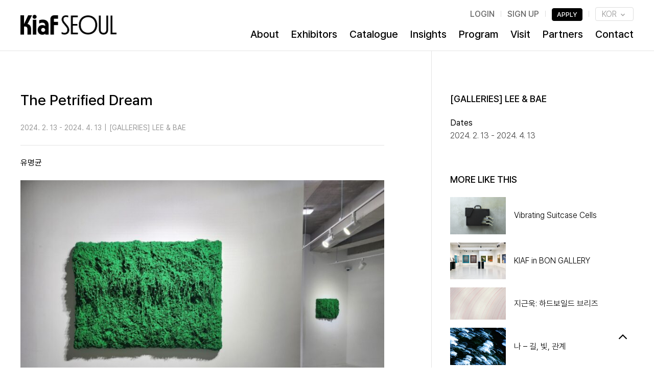

--- FILE ---
content_type: text/html; charset=UTF-8
request_url: https://kiaf.org/insights/38658?c=51
body_size: 19034
content:
<!doctype html>
<html lang="ko-KR" prefix="og: https://ogp.me/ns#">

<head>
	<meta charset="UTF-8">
	<meta name="viewport" content="width=device-width, initial-scale=1, user-scalable=no">
	<link rel="profile" href="https://gmpg.org/xfn/11">
		<style>img:is([sizes="auto" i], [sizes^="auto," i]) { contain-intrinsic-size: 3000px 1500px }</style>
	
<!-- Rank Math 검색 엔진 최적화 - https://rankmath.com/ -->
<title>The Petrified Dream &mdash; 키아프 서울 (Kiaf SEOUL)</title>
<meta name="description" content="{:en}Myunggyun You"/>
<meta name="robots" content="follow, index, max-snippet:-1, max-video-preview:-1, max-image-preview:large"/>
<link rel="canonical" href="https://kiaf.org/insights/38658" />
<meta property="og:locale" content="ko_KR" />
<meta property="og:type" content="article" />
<meta property="og:title" content="The Petrified Dream &mdash; 키아프 서울 (Kiaf SEOUL)" />
<meta property="og:description" content="{:en}Myunggyun You" />
<meta property="og:url" content="https://kiaf.org/insights/38658" />
<meta property="og:site_name" content="{:en}Kiaf SEOUL{:}{:ko}키아프 서울 (Kiaf SEOUL){:}" />
<meta property="article:section" content="Insight" />
<meta property="og:updated_time" content="2024-02-07T15:15:21+09:00" />
<meta property="og:image" content="https://static-edge.kiaf.org/web/2024/02/08000652/ThePetrifiedDream-6.jpg" />
<meta property="og:image:secure_url" content="https://static-edge.kiaf.org/web/2024/02/08000652/ThePetrifiedDream-6.jpg" />
<meta property="og:image:width" content="1400" />
<meta property="og:image:height" content="1050" />
<meta property="og:image:alt" content="The Petrified Dream" />
<meta property="og:image:type" content="image/jpeg" />
<meta name="twitter:card" content="summary_large_image" />
<meta name="twitter:title" content="The Petrified Dream &mdash; 키아프 서울 (Kiaf SEOUL)" />
<meta name="twitter:description" content="{:en}Myunggyun You" />
<meta name="twitter:image" content="https://static-edge.kiaf.org/web/2024/02/08000652/ThePetrifiedDream-6.jpg" />
<!-- /Rank Math WordPress SEO 플러그인 -->

<link rel='dns-prefetch' href='//developers.kakao.com' />
<link rel='dns-prefetch' href='//kiaf.org' />
<script type="text/javascript">
/* <![CDATA[ */
window._wpemojiSettings = {"baseUrl":"https:\/\/s.w.org\/images\/core\/emoji\/16.0.1\/72x72\/","ext":".png","svgUrl":"https:\/\/s.w.org\/images\/core\/emoji\/16.0.1\/svg\/","svgExt":".svg","source":{"concatemoji":"https:\/\/kiaf.org\/wp-includes\/js\/wp-emoji-release.min.js?ver=6.8.3"}};
/*! This file is auto-generated */
!function(s,n){var o,i,e;function c(e){try{var t={supportTests:e,timestamp:(new Date).valueOf()};sessionStorage.setItem(o,JSON.stringify(t))}catch(e){}}function p(e,t,n){e.clearRect(0,0,e.canvas.width,e.canvas.height),e.fillText(t,0,0);var t=new Uint32Array(e.getImageData(0,0,e.canvas.width,e.canvas.height).data),a=(e.clearRect(0,0,e.canvas.width,e.canvas.height),e.fillText(n,0,0),new Uint32Array(e.getImageData(0,0,e.canvas.width,e.canvas.height).data));return t.every(function(e,t){return e===a[t]})}function u(e,t){e.clearRect(0,0,e.canvas.width,e.canvas.height),e.fillText(t,0,0);for(var n=e.getImageData(16,16,1,1),a=0;a<n.data.length;a++)if(0!==n.data[a])return!1;return!0}function f(e,t,n,a){switch(t){case"flag":return n(e,"\ud83c\udff3\ufe0f\u200d\u26a7\ufe0f","\ud83c\udff3\ufe0f\u200b\u26a7\ufe0f")?!1:!n(e,"\ud83c\udde8\ud83c\uddf6","\ud83c\udde8\u200b\ud83c\uddf6")&&!n(e,"\ud83c\udff4\udb40\udc67\udb40\udc62\udb40\udc65\udb40\udc6e\udb40\udc67\udb40\udc7f","\ud83c\udff4\u200b\udb40\udc67\u200b\udb40\udc62\u200b\udb40\udc65\u200b\udb40\udc6e\u200b\udb40\udc67\u200b\udb40\udc7f");case"emoji":return!a(e,"\ud83e\udedf")}return!1}function g(e,t,n,a){var r="undefined"!=typeof WorkerGlobalScope&&self instanceof WorkerGlobalScope?new OffscreenCanvas(300,150):s.createElement("canvas"),o=r.getContext("2d",{willReadFrequently:!0}),i=(o.textBaseline="top",o.font="600 32px Arial",{});return e.forEach(function(e){i[e]=t(o,e,n,a)}),i}function t(e){var t=s.createElement("script");t.src=e,t.defer=!0,s.head.appendChild(t)}"undefined"!=typeof Promise&&(o="wpEmojiSettingsSupports",i=["flag","emoji"],n.supports={everything:!0,everythingExceptFlag:!0},e=new Promise(function(e){s.addEventListener("DOMContentLoaded",e,{once:!0})}),new Promise(function(t){var n=function(){try{var e=JSON.parse(sessionStorage.getItem(o));if("object"==typeof e&&"number"==typeof e.timestamp&&(new Date).valueOf()<e.timestamp+604800&&"object"==typeof e.supportTests)return e.supportTests}catch(e){}return null}();if(!n){if("undefined"!=typeof Worker&&"undefined"!=typeof OffscreenCanvas&&"undefined"!=typeof URL&&URL.createObjectURL&&"undefined"!=typeof Blob)try{var e="postMessage("+g.toString()+"("+[JSON.stringify(i),f.toString(),p.toString(),u.toString()].join(",")+"));",a=new Blob([e],{type:"text/javascript"}),r=new Worker(URL.createObjectURL(a),{name:"wpTestEmojiSupports"});return void(r.onmessage=function(e){c(n=e.data),r.terminate(),t(n)})}catch(e){}c(n=g(i,f,p,u))}t(n)}).then(function(e){for(var t in e)n.supports[t]=e[t],n.supports.everything=n.supports.everything&&n.supports[t],"flag"!==t&&(n.supports.everythingExceptFlag=n.supports.everythingExceptFlag&&n.supports[t]);n.supports.everythingExceptFlag=n.supports.everythingExceptFlag&&!n.supports.flag,n.DOMReady=!1,n.readyCallback=function(){n.DOMReady=!0}}).then(function(){return e}).then(function(){var e;n.supports.everything||(n.readyCallback(),(e=n.source||{}).concatemoji?t(e.concatemoji):e.wpemoji&&e.twemoji&&(t(e.twemoji),t(e.wpemoji)))}))}((window,document),window._wpemojiSettings);
/* ]]> */
</script>
<link rel='stylesheet' id='koreasns_pro_css-css' href='https://kiaf.org/wp-content/plugins/korea-sns-pro/css/style.css?ver=1.0.1' type='text/css' media='all' />
<style id='wp-emoji-styles-inline-css' type='text/css'>

	img.wp-smiley, img.emoji {
		display: inline !important;
		border: none !important;
		box-shadow: none !important;
		height: 1em !important;
		width: 1em !important;
		margin: 0 0.07em !important;
		vertical-align: -0.1em !important;
		background: none !important;
		padding: 0 !important;
	}
</style>
<link rel='stylesheet' id='wp-block-library-css' href='https://kiaf.org/wp-includes/css/dist/block-library/style.min.css?ver=6.8.3' type='text/css' media='all' />
<style id='classic-theme-styles-inline-css' type='text/css'>
/*! This file is auto-generated */
.wp-block-button__link{color:#fff;background-color:#32373c;border-radius:9999px;box-shadow:none;text-decoration:none;padding:calc(.667em + 2px) calc(1.333em + 2px);font-size:1.125em}.wp-block-file__button{background:#32373c;color:#fff;text-decoration:none}
</style>
<link rel='stylesheet' id='bb-tcs-editor-style-shared-css' href='https://kiaf.org/wp-content/themes/baton/editor-style-shared.css' type='text/css' media='all' />
<style id='global-styles-inline-css' type='text/css'>
:root{--wp--preset--aspect-ratio--square: 1;--wp--preset--aspect-ratio--4-3: 4/3;--wp--preset--aspect-ratio--3-4: 3/4;--wp--preset--aspect-ratio--3-2: 3/2;--wp--preset--aspect-ratio--2-3: 2/3;--wp--preset--aspect-ratio--16-9: 16/9;--wp--preset--aspect-ratio--9-16: 9/16;--wp--preset--color--black: #000000;--wp--preset--color--cyan-bluish-gray: #abb8c3;--wp--preset--color--white: #ffffff;--wp--preset--color--pale-pink: #f78da7;--wp--preset--color--vivid-red: #cf2e2e;--wp--preset--color--luminous-vivid-orange: #ff6900;--wp--preset--color--luminous-vivid-amber: #fcb900;--wp--preset--color--light-green-cyan: #7bdcb5;--wp--preset--color--vivid-green-cyan: #00d084;--wp--preset--color--pale-cyan-blue: #8ed1fc;--wp--preset--color--vivid-cyan-blue: #0693e3;--wp--preset--color--vivid-purple: #9b51e0;--wp--preset--gradient--vivid-cyan-blue-to-vivid-purple: linear-gradient(135deg,rgba(6,147,227,1) 0%,rgb(155,81,224) 100%);--wp--preset--gradient--light-green-cyan-to-vivid-green-cyan: linear-gradient(135deg,rgb(122,220,180) 0%,rgb(0,208,130) 100%);--wp--preset--gradient--luminous-vivid-amber-to-luminous-vivid-orange: linear-gradient(135deg,rgba(252,185,0,1) 0%,rgba(255,105,0,1) 100%);--wp--preset--gradient--luminous-vivid-orange-to-vivid-red: linear-gradient(135deg,rgba(255,105,0,1) 0%,rgb(207,46,46) 100%);--wp--preset--gradient--very-light-gray-to-cyan-bluish-gray: linear-gradient(135deg,rgb(238,238,238) 0%,rgb(169,184,195) 100%);--wp--preset--gradient--cool-to-warm-spectrum: linear-gradient(135deg,rgb(74,234,220) 0%,rgb(151,120,209) 20%,rgb(207,42,186) 40%,rgb(238,44,130) 60%,rgb(251,105,98) 80%,rgb(254,248,76) 100%);--wp--preset--gradient--blush-light-purple: linear-gradient(135deg,rgb(255,206,236) 0%,rgb(152,150,240) 100%);--wp--preset--gradient--blush-bordeaux: linear-gradient(135deg,rgb(254,205,165) 0%,rgb(254,45,45) 50%,rgb(107,0,62) 100%);--wp--preset--gradient--luminous-dusk: linear-gradient(135deg,rgb(255,203,112) 0%,rgb(199,81,192) 50%,rgb(65,88,208) 100%);--wp--preset--gradient--pale-ocean: linear-gradient(135deg,rgb(255,245,203) 0%,rgb(182,227,212) 50%,rgb(51,167,181) 100%);--wp--preset--gradient--electric-grass: linear-gradient(135deg,rgb(202,248,128) 0%,rgb(113,206,126) 100%);--wp--preset--gradient--midnight: linear-gradient(135deg,rgb(2,3,129) 0%,rgb(40,116,252) 100%);--wp--preset--font-size--small: 13px;--wp--preset--font-size--medium: 20px;--wp--preset--font-size--large: 36px;--wp--preset--font-size--x-large: 42px;--wp--preset--spacing--20: 0.44rem;--wp--preset--spacing--30: 0.67rem;--wp--preset--spacing--40: 1rem;--wp--preset--spacing--50: 1.5rem;--wp--preset--spacing--60: 2.25rem;--wp--preset--spacing--70: 3.38rem;--wp--preset--spacing--80: 5.06rem;--wp--preset--shadow--natural: 6px 6px 9px rgba(0, 0, 0, 0.2);--wp--preset--shadow--deep: 12px 12px 50px rgba(0, 0, 0, 0.4);--wp--preset--shadow--sharp: 6px 6px 0px rgba(0, 0, 0, 0.2);--wp--preset--shadow--outlined: 6px 6px 0px -3px rgba(255, 255, 255, 1), 6px 6px rgba(0, 0, 0, 1);--wp--preset--shadow--crisp: 6px 6px 0px rgba(0, 0, 0, 1);}:where(.is-layout-flex){gap: 0.5em;}:where(.is-layout-grid){gap: 0.5em;}body .is-layout-flex{display: flex;}.is-layout-flex{flex-wrap: wrap;align-items: center;}.is-layout-flex > :is(*, div){margin: 0;}body .is-layout-grid{display: grid;}.is-layout-grid > :is(*, div){margin: 0;}:where(.wp-block-columns.is-layout-flex){gap: 2em;}:where(.wp-block-columns.is-layout-grid){gap: 2em;}:where(.wp-block-post-template.is-layout-flex){gap: 1.25em;}:where(.wp-block-post-template.is-layout-grid){gap: 1.25em;}.has-black-color{color: var(--wp--preset--color--black) !important;}.has-cyan-bluish-gray-color{color: var(--wp--preset--color--cyan-bluish-gray) !important;}.has-white-color{color: var(--wp--preset--color--white) !important;}.has-pale-pink-color{color: var(--wp--preset--color--pale-pink) !important;}.has-vivid-red-color{color: var(--wp--preset--color--vivid-red) !important;}.has-luminous-vivid-orange-color{color: var(--wp--preset--color--luminous-vivid-orange) !important;}.has-luminous-vivid-amber-color{color: var(--wp--preset--color--luminous-vivid-amber) !important;}.has-light-green-cyan-color{color: var(--wp--preset--color--light-green-cyan) !important;}.has-vivid-green-cyan-color{color: var(--wp--preset--color--vivid-green-cyan) !important;}.has-pale-cyan-blue-color{color: var(--wp--preset--color--pale-cyan-blue) !important;}.has-vivid-cyan-blue-color{color: var(--wp--preset--color--vivid-cyan-blue) !important;}.has-vivid-purple-color{color: var(--wp--preset--color--vivid-purple) !important;}.has-black-background-color{background-color: var(--wp--preset--color--black) !important;}.has-cyan-bluish-gray-background-color{background-color: var(--wp--preset--color--cyan-bluish-gray) !important;}.has-white-background-color{background-color: var(--wp--preset--color--white) !important;}.has-pale-pink-background-color{background-color: var(--wp--preset--color--pale-pink) !important;}.has-vivid-red-background-color{background-color: var(--wp--preset--color--vivid-red) !important;}.has-luminous-vivid-orange-background-color{background-color: var(--wp--preset--color--luminous-vivid-orange) !important;}.has-luminous-vivid-amber-background-color{background-color: var(--wp--preset--color--luminous-vivid-amber) !important;}.has-light-green-cyan-background-color{background-color: var(--wp--preset--color--light-green-cyan) !important;}.has-vivid-green-cyan-background-color{background-color: var(--wp--preset--color--vivid-green-cyan) !important;}.has-pale-cyan-blue-background-color{background-color: var(--wp--preset--color--pale-cyan-blue) !important;}.has-vivid-cyan-blue-background-color{background-color: var(--wp--preset--color--vivid-cyan-blue) !important;}.has-vivid-purple-background-color{background-color: var(--wp--preset--color--vivid-purple) !important;}.has-black-border-color{border-color: var(--wp--preset--color--black) !important;}.has-cyan-bluish-gray-border-color{border-color: var(--wp--preset--color--cyan-bluish-gray) !important;}.has-white-border-color{border-color: var(--wp--preset--color--white) !important;}.has-pale-pink-border-color{border-color: var(--wp--preset--color--pale-pink) !important;}.has-vivid-red-border-color{border-color: var(--wp--preset--color--vivid-red) !important;}.has-luminous-vivid-orange-border-color{border-color: var(--wp--preset--color--luminous-vivid-orange) !important;}.has-luminous-vivid-amber-border-color{border-color: var(--wp--preset--color--luminous-vivid-amber) !important;}.has-light-green-cyan-border-color{border-color: var(--wp--preset--color--light-green-cyan) !important;}.has-vivid-green-cyan-border-color{border-color: var(--wp--preset--color--vivid-green-cyan) !important;}.has-pale-cyan-blue-border-color{border-color: var(--wp--preset--color--pale-cyan-blue) !important;}.has-vivid-cyan-blue-border-color{border-color: var(--wp--preset--color--vivid-cyan-blue) !important;}.has-vivid-purple-border-color{border-color: var(--wp--preset--color--vivid-purple) !important;}.has-vivid-cyan-blue-to-vivid-purple-gradient-background{background: var(--wp--preset--gradient--vivid-cyan-blue-to-vivid-purple) !important;}.has-light-green-cyan-to-vivid-green-cyan-gradient-background{background: var(--wp--preset--gradient--light-green-cyan-to-vivid-green-cyan) !important;}.has-luminous-vivid-amber-to-luminous-vivid-orange-gradient-background{background: var(--wp--preset--gradient--luminous-vivid-amber-to-luminous-vivid-orange) !important;}.has-luminous-vivid-orange-to-vivid-red-gradient-background{background: var(--wp--preset--gradient--luminous-vivid-orange-to-vivid-red) !important;}.has-very-light-gray-to-cyan-bluish-gray-gradient-background{background: var(--wp--preset--gradient--very-light-gray-to-cyan-bluish-gray) !important;}.has-cool-to-warm-spectrum-gradient-background{background: var(--wp--preset--gradient--cool-to-warm-spectrum) !important;}.has-blush-light-purple-gradient-background{background: var(--wp--preset--gradient--blush-light-purple) !important;}.has-blush-bordeaux-gradient-background{background: var(--wp--preset--gradient--blush-bordeaux) !important;}.has-luminous-dusk-gradient-background{background: var(--wp--preset--gradient--luminous-dusk) !important;}.has-pale-ocean-gradient-background{background: var(--wp--preset--gradient--pale-ocean) !important;}.has-electric-grass-gradient-background{background: var(--wp--preset--gradient--electric-grass) !important;}.has-midnight-gradient-background{background: var(--wp--preset--gradient--midnight) !important;}.has-small-font-size{font-size: var(--wp--preset--font-size--small) !important;}.has-medium-font-size{font-size: var(--wp--preset--font-size--medium) !important;}.has-large-font-size{font-size: var(--wp--preset--font-size--large) !important;}.has-x-large-font-size{font-size: var(--wp--preset--font-size--x-large) !important;}
:where(.wp-block-post-template.is-layout-flex){gap: 1.25em;}:where(.wp-block-post-template.is-layout-grid){gap: 1.25em;}
:where(.wp-block-columns.is-layout-flex){gap: 2em;}:where(.wp-block-columns.is-layout-grid){gap: 2em;}
:root :where(.wp-block-pullquote){font-size: 1.5em;line-height: 1.6;}
</style>
<link rel='stylesheet' id='backstage-baton-css' href='https://kiaf.org/wp-content/plugins/backstage-baton/public/css/backstage-public.css?ver=1.0.0' type='text/css' media='all' />
<link rel='stylesheet' id='new-kiaf-css' href='https://kiaf.org/wp-content/plugins/new-kiaf/public/css/new-kiaf-public.css?ver=1.0.0' type='text/css' media='all' />
<link rel='stylesheet' id='baton-style-css' href='https://kiaf.org/wp-content/themes/baton/style.css?ver=6.8.3' type='text/css' media='all' />
<link rel='stylesheet' id='bootstrap-reboot-css' href='https://kiaf.org/wp-content/themes/baton/css/bootstrap-reboot.css?ver=1.0' type='text/css' media='all' />
<link rel='stylesheet' id='bootstrap-grid-css' href='https://kiaf.org/wp-content/themes/baton/css/bootstrap-grid.css?ver=1.0' type='text/css' media='all' />
<link rel='stylesheet' id='swiper-css-css' href='https://kiaf.org/wp-content/themes/baton/js/slider/css/swiper.css?ver=1.0' type='text/css' media='all' />
<link rel='stylesheet' id='lgc-unsemantic-grid-responsive-tablet-css' href='https://kiaf.org/wp-content/plugins/lightweight-grid-columns/css/unsemantic-grid-responsive-tablet.css?ver=1.0' type='text/css' media='all' />
<link rel='stylesheet' id='um_modal-css' href='https://kiaf.org/wp-content/plugins/ultimate-member/assets/css/um-modal.min.css?ver=2.10.4' type='text/css' media='all' />
<link rel='stylesheet' id='um_ui-css' href='https://kiaf.org/wp-content/plugins/ultimate-member/assets/libs/jquery-ui/jquery-ui.min.css?ver=1.13.2' type='text/css' media='all' />
<link rel='stylesheet' id='um_tipsy-css' href='https://kiaf.org/wp-content/plugins/ultimate-member/assets/libs/tipsy/tipsy.min.css?ver=1.0.0a' type='text/css' media='all' />
<link rel='stylesheet' id='um_raty-css' href='https://kiaf.org/wp-content/plugins/ultimate-member/assets/libs/raty/um-raty.min.css?ver=2.6.0' type='text/css' media='all' />
<link rel='stylesheet' id='select2-css' href='https://kiaf.org/wp-content/plugins/ultimate-member/assets/libs/select2/select2.min.css?ver=4.0.13' type='text/css' media='all' />
<link rel='stylesheet' id='um_fileupload-css' href='https://kiaf.org/wp-content/plugins/ultimate-member/assets/css/um-fileupload.min.css?ver=2.10.4' type='text/css' media='all' />
<link rel='stylesheet' id='um_confirm-css' href='https://kiaf.org/wp-content/plugins/ultimate-member/assets/libs/um-confirm/um-confirm.min.css?ver=1.0' type='text/css' media='all' />
<link rel='stylesheet' id='um_datetime-css' href='https://kiaf.org/wp-content/plugins/ultimate-member/assets/libs/pickadate/default.min.css?ver=3.6.2' type='text/css' media='all' />
<link rel='stylesheet' id='um_datetime_date-css' href='https://kiaf.org/wp-content/plugins/ultimate-member/assets/libs/pickadate/default.date.min.css?ver=3.6.2' type='text/css' media='all' />
<link rel='stylesheet' id='um_datetime_time-css' href='https://kiaf.org/wp-content/plugins/ultimate-member/assets/libs/pickadate/default.time.min.css?ver=3.6.2' type='text/css' media='all' />
<link rel='stylesheet' id='um_fonticons_ii-css' href='https://kiaf.org/wp-content/plugins/ultimate-member/assets/libs/legacy/fonticons/fonticons-ii.min.css?ver=2.10.4' type='text/css' media='all' />
<link rel='stylesheet' id='um_fonticons_fa-css' href='https://kiaf.org/wp-content/plugins/ultimate-member/assets/libs/legacy/fonticons/fonticons-fa.min.css?ver=2.10.4' type='text/css' media='all' />
<link rel='stylesheet' id='um_fontawesome-css' href='https://kiaf.org/wp-content/plugins/ultimate-member/assets/css/um-fontawesome.min.css?ver=6.5.2' type='text/css' media='all' />
<link rel='stylesheet' id='um_common-css' href='https://kiaf.org/wp-content/plugins/ultimate-member/assets/css/common.min.css?ver=2.10.4' type='text/css' media='all' />
<link rel='stylesheet' id='um_responsive-css' href='https://kiaf.org/wp-content/plugins/ultimate-member/assets/css/um-responsive.min.css?ver=2.10.4' type='text/css' media='all' />
<link rel='stylesheet' id='um_styles-css' href='https://kiaf.org/wp-content/plugins/ultimate-member/assets/css/um-styles.min.css?ver=2.10.4' type='text/css' media='all' />
<link rel='stylesheet' id='um_crop-css' href='https://kiaf.org/wp-content/plugins/ultimate-member/assets/libs/cropper/cropper.min.css?ver=1.6.1' type='text/css' media='all' />
<link rel='stylesheet' id='um_profile-css' href='https://kiaf.org/wp-content/plugins/ultimate-member/assets/css/um-profile.min.css?ver=2.10.4' type='text/css' media='all' />
<link rel='stylesheet' id='um_account-css' href='https://kiaf.org/wp-content/plugins/ultimate-member/assets/css/um-account.min.css?ver=2.10.4' type='text/css' media='all' />
<link rel='stylesheet' id='um_misc-css' href='https://kiaf.org/wp-content/plugins/ultimate-member/assets/css/um-misc.min.css?ver=2.10.4' type='text/css' media='all' />
<link rel='stylesheet' id='um_default_css-css' href='https://kiaf.org/wp-content/plugins/ultimate-member/assets/css/um-old-default.min.css?ver=2.10.4' type='text/css' media='all' />
<link rel='stylesheet' id='wpglobus-css' href='https://kiaf.org/wp-content/plugins/wpglobus/includes/css/wpglobus.css?ver=3.0.0' type='text/css' media='all' />
<script type="text/javascript" src="https://kiaf.org/wp-includes/js/jquery/jquery.min.js?ver=3.7.1" id="jquery-core-js"></script>
<script type="text/javascript" src="https://kiaf.org/wp-includes/js/jquery/jquery-migrate.min.js?ver=3.4.1" id="jquery-migrate-js"></script>
<script type="text/javascript" src="https://kiaf.org/wp-content/plugins/backstage-baton/public/js/backstage-public.js?ver=1.0.0" id="backstage-baton-js"></script>
<script type="text/javascript" src="https://kiaf.org/wp-content/plugins/new-kiaf/public/js/new-kiaf-public.js?ver=1.0.0" id="new-kiaf-js"></script>
<script type="text/javascript" src="https://kiaf.org/wp-content/themes/baton/js/vendor.js?ver=1.0" id="vendor-js"></script>
<script type="text/javascript" src="https://kiaf.org/wp-content/themes/baton/js/w/jquery.waypoints.min.js?ver=2.1.2" id="waypoint-js-js"></script>
<script type="text/javascript" src="https://kiaf.org/wp-content/themes/baton/js/w/shortcuts/sticky.min.js?ver=2.1.2" id="waypoint-shortcut-js-js"></script>
<script type="text/javascript" src="https://kiaf.org/wp-content/themes/baton/js/w/shortcuts/infinite.min.js?ver=2.1.2" id="waypoint-shortcut-js-infi-js"></script>
<script type="text/javascript" src="https://kiaf.org/wp-content/themes/baton/js/mobile-detect.min.js?ver=1" id="mobile-detect-js"></script>
<script type="text/javascript" src="https://kiaf.org/wp-content/plugins/ultimate-member/assets/js/um-gdpr.min.js?ver=2.10.4" id="um-gdpr-js"></script>
<script type="text/javascript" id="utils-js-extra">
/* <![CDATA[ */
var userSettings = {"url":"\/","uid":"0","time":"1768606645","secure":"1"};
/* ]]> */
</script>
<script type="text/javascript" src="https://kiaf.org/wp-includes/js/utils.min.js?ver=6.8.3" id="utils-js"></script>
<link rel="https://api.w.org/" href="https://kiaf.org/wp-json/" /><link rel="alternate" title="JSON" type="application/json" href="https://kiaf.org/wp-json/wp/v2/insights/38658" /><link rel="EditURI" type="application/rsd+xml" title="RSD" href="https://kiaf.org/xmlrpc.php?rsd" />
<meta name="generator" content="WordPress 6.8.3" />
<link rel='shortlink' href='https://kiaf.org/?p=38658' />
<link rel="alternate" title="oEmbed (JSON)" type="application/json+oembed" href="https://kiaf.org/wp-json/oembed/1.0/embed?url=https%3A%2F%2Fkiaf.org%2Finsights%2F38658" />
<link rel="alternate" title="oEmbed (XML)" type="text/xml+oembed" href="https://kiaf.org/wp-json/oembed/1.0/embed?url=https%3A%2F%2Fkiaf.org%2Finsights%2F38658&#038;format=xml" />
		<!--[if lt IE 9]>
			<link rel="stylesheet" href="https://kiaf.org/wp-content/plugins/lightweight-grid-columns/css/ie.min.css" />
		<![endif]-->
				<style media="screen">
				.wpglobus_flag_ko{background-image:url(https://kiaf.org/wp-content/plugins/wpglobus/flags/kr.png)}
.wpglobus_flag_en{background-image:url(https://kiaf.org/wp-content/plugins/wpglobus/flags/us.png)}
			</style>
			<link rel="alternate" hreflang="ko-KR" href="https://kiaf.org/insights/38658?c=51" /><link rel="alternate" hreflang="en-US" href="https://kiaf.org/en/insights/38658?c=51" /><link rel="icon" href="https://static-edge.kiaf.org/web/2021/08/19003107/2021_favicon-2-150x150.png" sizes="32x32" />
<link rel="icon" href="https://static-edge.kiaf.org/web/2021/08/19003107/2021_favicon-2-300x300.png" sizes="192x192" />
<link rel="apple-touch-icon" href="https://static-edge.kiaf.org/web/2021/08/19003107/2021_favicon-2-300x300.png" />
<meta name="msapplication-TileImage" content="https://static-edge.kiaf.org/web/2021/08/19003107/2021_favicon-2-300x300.png" />
	<meta name="naver-site-verification" content="3d4eff21ca1e2d0d9e426acfcabce3d3e18e4c56" />
	<!-- <script src="https://kit.fontawesome.com/faca797cc3.js" crossorigin="anonymous"></script> -->
	<script src="https://kiaf.org/wp-content/themes/baton/js/velocity.1.3.0.min.js"></script>
	<meta name="google-site-verification" content="y5wuUrn0wo78FvececnL6Oq-6c-thGDD9K6Cnu5kJnc" />
	<link href="https://fonts.googleapis.com/css2?family=Noto+Sans+KR:wght@400;500;600;700&family=Noto+Sans+SC&display=fallback" rel="stylesheet">
	<link rel="stylesheet" href="https://kiaf.org/wp-content/themes/baton/js/magnific-popup.css">
	<script src="https://kiaf.org/wp-content/themes/baton/js/js.cookie.min.js"></script>
	<link rel="icon" type="image/png" href="/favicon.png">
	<link rel="stylesheet" href="https://kiaf.org/wp-content/themes/baton/css/app.css?r=1768606645.884">
	<script type="text/javascript" src="//wcs.naver.net/wcslog.js"></script>
	<script type="text/javascript">
		if (!wcs_add) var wcs_add = {};
		wcs_add["wa"] = "543992803ef138";
		if (window.wcs) {
			wcs_do();
		}
	</script>
	<script>
		//// console.log($ref);
		// document.oncontextmenu = function (e) {
		// 	return false;
		// }
		// document.ondragstart = function(e){
		// 	return false;
		// }
		// document.onselectstart = function(e){
		// 	return false;
		// }
		Object.defineProperty(console, '_commandLineAPI', {
			get: function() {
				throw ''
			}
		});
		var page_id = "38658";
	</script>
	<script async src="https://www.googletagmanager.com/gtag/js?id=UA-173947236-1"></script>
	<script>
		window.dataLayer = window.dataLayer || [];

		function gtag() {
			dataLayer.push(arguments);
		}
		gtag('js', new Date());

		gtag('config', 'UA-173947236-1');
	</script>
</head>

<body class="wp-singular insights-template-default single single-insights postid-38658 wp-theme-baton" data-lang='ko'>
	<div class="ie-guide">
		<span>Kiaf.org는 Internet Explorer 브라우저를 더 이상 지원하지 않습니다. <a href="https://www.microsoft.com/ko-kr/edge/download?form=MA13FJ" target="_blank" rel="noopener noreferrer">Edge</a>, <a href="https://www.google.co.kr/chrome/" target="_blank" rel="noopener noreferrer">Chrome</a> 등의 최신 브라우저를 이용하시기 바랍니다.</span>
	</div>
	<div id="page" class="site main-wrapper">
		<!-- 현재 페이지가 'vip-benefits' 페이지 하위에 있지 않을 때만 헤더 메뉴 보여주기 // @yjwoobaton --> 
					<div id="navi-top-wrapper">
	<div class="container-fluid ">
		<div class="row">
			<div class="col-md-2 col-md-2 col-sm-2 col-6">
				<a href="/" class="main-logo black">
					<img src="https://static-edge.kiaf.org/web/2023/12/05195629/logo.png" class="max">
				</a>
			</div>
			<div class="col-md-10 col-md-10 col-sm-10 d-none d-md-block top-navi-parent">
				<ul class="top-navi">

											<li>
							<a style="cursor:pointer;" data-href="/login" id="login-btn">LOGIN</a>
						</li>
						<li>
							<a href="/register">SIGN UP</a>
						</li>
																<li>
							<div class="header-apply">
								<a href="/apply/gallery-account">APPLY</a>
							</div>
						</li>
															<li class="lang">
						<button class="lang-btn" type="button">
							KOR						</button>
												<div class="lang-options">
							<a class="active" data-to="ko" data-href="/insights/38658?c=51">KOREAN</a>
							<a class="" data-to="en" data-href="/en//insights/38658?c=51">ENGLISH</a>
						</div>
					</li>
				</ul>
				<ul class="top-main-navi">
					
	<!-- <li>
		<a href="/kiafseoul2025">Kiaf SEOUL 2025</a>
	</li> -->
	<li>
		<a href="/about">About</a>
	</li>
	<li>
		<a href="/exhibitors-index">Exhibitors</a>
	</li>
	<li>
		<a href="/catalogue">Catalogue</a>
	</li>
	<li>
		<a href="/insights">Insights</a>
	</li>
	<li>
		<a href="/talks">Program</a>
	</li>
			<li>
		<a href="/info">Visit</a>
	</li>
		<li>
		<a href="/partners">Partners</a>
	</li>
	<li>
		<a href="/contact">Contact</a>
	</li>
	
					</ul>
			</div>
		</div>
	</div>
	<div class="action-trigger d-block d-md-none" id="open-trigger">
		<li class="lang">
			<button class="lang-btn" type="button">
				KOR			</button>
			<div class="lang-options">
				<a class="d-none" data-to="ko" data-url="/insights/38658?c=51" data-href="/insights/38658?c=51">KOR</a>
				<a class="" data-to="en" data-url="/en//insights/38658?c=51" data-href="/en//insights/38658?c=51">ENG</a>
			</div>
		</li>


		<ul class="trigger-line">
			<li class="line left"></li>
			<li class="line short"></li>
			<li class="line right"></li>
		</ul>
	</div>

</div>
<div class="popup-navi " id="popup-navi">
	<div class="bg"></div>
	<div class="top-navi">
		<ul class="top-list ">
			<!--
			<li class="viewing">
				<a href="/viewing-room">ONLINE VIEWING ROOM</a>
				<a class="ovr-btn">ONLINE VIEWING ROOM</a>
			</li>
			-->
			<!--<li class="viewing">
				<a href="https://apply.kiaf.org" target="_blank">APPLY</a>
			</li>-->
			<!--<li class="viewing">
				<a style="cursor:pointer" class="js-ovr-btn" data-kr="VIEWING ROOM은 11시에 오픈됩니다." data-en="The viewing room opens at 11am." data-lang="">ONLINE VIEWING ROOM</a>
			</li>-->
							<li>
					<a href="/login">LOGIN</a>
				</li>
				<li>
					<a href="/register">REGISTER</a>
				</li>
					</ul>
		<ul class="main-navigation">
			
	<!-- <li>
		<a href="/kiafseoul2025">Kiaf SEOUL 2025</a>
	</li> -->
	<li>
		<a href="/about">About</a>
	</li>
	<li>
		<a href="/exhibitors-index">Exhibitors</a>
	</li>
	<li>
		<a href="/catalogue">Catalogue</a>
	</li>
	<li>
		<a href="/insights">Insights</a>
	</li>
	<li>
		<a href="/talks">Program</a>
	</li>
			<li>
		<a href="/info">Visit</a>
	</li>
		<li>
		<a href="/partners">Partners</a>
	</li>
	<li>
		<a href="/contact">Contact</a>
	</li>
	
			</ul>
		<ul class="sns-icons">
			<li class="icon-img">
				<a href="https://www.instagram.com/kiafartseoul/" target="_blank">
					<img src="https://kiaf.org/wp-content/themes/baton/assets/icon/black_instagram.png" alt="" class="max">
				</a>
			</li>
			<li class="icon-img">
				<a href="https://www.facebook.com/KIAFARTSEOUL2021/" target="_blank">
					<img src="https://kiaf.org/wp-content/themes/baton/assets/icon/black_facebook.png" alt="" class="max">
				</a>
			</li>
		</ul>
	</div>
</div>

<script>
	(function($) {
		$('.trigger-line').on('click', function(e) {
			console.log(e.target);
			if ($('#open-trigger').hasClass('active')) {
				$('#popup-navi').removeClass('opened-navi');
				$('#navi-top-wrapper').removeClass('opened-navi');
				$('#open-trigger').removeClass('active');
			} else {
				$('#navi-top-wrapper').addClass('opened-navi');
				$('#popup-navi').addClass('opened-navi');
				$('#open-trigger').addClass('active');
			}
		})
		// $('#open-trigger').on('click', function(e) {
		// 	console.log(e.target.classList)
		// 	if (e.target.classList.contains('lang-btn')) {

		// 	} else {
		// 		if ($(this).hasClass('active')) {
		// 			$('#popup-navi').removeClass('opened-navi');
		// 			$('#navi-top-wrapper').removeClass('opened-navi');
		// 			$(this).removeClass('active');
		// 		} else {
		// 			$('#navi-top-wrapper').addClass('opened-navi');
		// 			$('#popup-navi').addClass('opened-navi');
		// 			$(this).addClass('active');
		// 		}
		// 	}
		// })

		$('#close-trigger').on('click', function() {
			$('.pc-navi-panel').removeClass('opened-navi');
			$('#navi-top-wrapper').removeClass('opened-navi');
			$(this).removeClass('open');
		})

		function addMobileEvents() {
			$('.pc-navi-panel.mobile .item.main a.main-text-link').on('click', function() {
				if (!$(this).parent().parent().parent().hasClass('active')) {
					$('.pc-navi-panel.mobile .item.main').removeClass('active');
					$(this).parent().parent().parent().addClass('active')
				} else {
					$('.pc-navi-panel.mobile .item.main').removeClass('active');
				}
			})
		}

		function removeMobileEvents() {
			$('.pc-navi-panel .item.main a.main-text-link').off('click');
		}

		$('.lang-btn').on('click', function() {
			$(this).toggleClass('active');
		});

		$(document).on('click', function (e) {
			if (!$(e.target).closest('.lang-btn').length) {
				$('.lang-btn').removeClass('active');
			}
		});

		$(document).on('click', function (e) {
			if (!$(e.target).closest('.lang-btn').length) {
				$('.lang-btn').removeClass('active');
			}
		});

		$('.js-ovr-btn').on('click', function() {
			var data = $(this).data();
			if (data.lang == "/ko") {
				alert(data.kr);
			} else {
				alert(data.en);
			}
		});

		resizing();
		$('.pc-navi-panel .inner-padd').wrap('<div class="container"></div>');

		function resizing() {
			var width = $(window).width();
			var $pcNaviPanel = $('.pc-navi-panel')
			if (width <= 992) {
				if (!$pcNaviPanel.hasClass('mobile')) {
					$('.pc-navi-panel').addClass('mobile');
					addMobileEvents();
				}
			} else {
				if ($pcNaviPanel.hasClass('mobile')) {
					$('.pc-navi-panel').removeClass('mobile');
					removeMobileEvents();
				}
			}
		}
		$(window).resize(resizing);

		$('#login-btn').on('click', function() {
			// 현재 페이지 URL 가져오기
			var currentUrl = window.location.pathname;
			var queryString = window.location.search;

			if (currentUrl !== '/login') {
				// 퍼블릭 ovr 갤러리 상세 페이지에 gid 쿼리스트링을 추가해서 리다이렉션 // @yjwoobaton
				if (currentUrl === '/ovr/gallery') {
					var gid = new URLSearchParams(queryString).get('gid');
					currentUrl += '?gid=' + gid;
					Cookies.set('refresh-gallery', true);
				}

				// 퍼블릭 ovr 갤러리 아트워크 상세 페이지에 uid 쿼리스트링을 추가해서 리다이렉션 // @yjwoobaton
				if (currentUrl === '/ovr/artwork') {
					var uid = new URLSearchParams(queryString).get('uid');
					currentUrl += '?uid=' + uid;
				}

				Cookies.set('rdx-url', currentUrl);
			}

			// 로그인 페이지로 리다이렉트
			location.href = $(this).data('href');
		});

		//$('.ovr-btn').css({
		//	cursor: 'pointer'
		//})
		//$('.ovr-btn').on('click',function(){
		//	alert('온라인 뷰잉룸이 종료되었습니다.\nThe online viewing room is closed. Thank you.')
		//})

		$('.lang a').on('click', function() {
			var data = $(this).data();
			console.log(data);
			if (data.to == 'ko') {
				Cookies.set('lang', 'ko');
				Cookies.set('wpglobus-language', 'ko');
			} else {
				Cookies.set('lang', 'en');
				Cookies.set('wpglobus-language', 'en');
			}
			console.log(window.location.origin + data.href);
			location.href = window.location.origin + data.href;
		})
	})(jQuery)
</script>		
<div class="container-fluid page page-common page-insights page-detail-divided">
	<div class="row">
					<!-- 오른쪽 상세 내용 -->
			<div class="col-md-8 mr-auto">
				<!-- 모바일 광고 -->
									<div class="section pr-s80 pr-md-s0">
					<h2 class="detail-title">The Petrified Dream</h2>
					<p class="content-info">
						<span>2024. 2. 13 - 2024. 4. 13</span>
						<span>|</span>
						<span>[GALLERIES] LEE & BAE</span>
					</p>
					<div class="content pb-s80 pb-md-s0 pt-s20 fs-16">
						<div class="korea-sns"><div class="korea-sns-post korea-sns-pos-left"><div class="korea-sns-button korea-sns-facebook" OnClick="PutShareLog(38658, 'facebook', '38658_1');SendSNS('facebook', 'The Petrified Dream - 키아프 서울 (Kiaf SEOUL)', 'https://kiaf.org/?p=38658', '', 0);"  style="background-image:url('https://kiaf.org/wp-content/plugins/korea-sns-pro/icons/facebook.png');"></div><div class="korea-sns-button korea-sns-twitter" OnClick="PutShareLog(38658, 'twitter', '38658_1');SendSNS('twitter', 'The Petrified Dream - 키아프 서울 (Kiaf SEOUL)', 'https://kiaf.org/?p=38658', '', 0);"  style="background-image:url('https://kiaf.org/wp-content/plugins/korea-sns-pro/icons/twitter.png');"></div><div class="korea-sns-button korea-sns-kakaotalk" id="kakao-link-btn-38658_1"  OnClick="javascript:PutShareLog(38658, 'kakaotalk', '38658_1');"  style="background-image:url('https://kiaf.org/wp-content/plugins/korea-sns-pro/icons/kakaotalk.png');"></div><div class="korea-sns-button korea-sns-naverblog" OnClick="PutShareLog(38658, 'naverblog', '38658_1');SendSNS('naverblog', 'The Petrified Dream - 키아프 서울 (Kiaf SEOUL)', 'https://kiaf.org/?p=38658', '', 0);"  style="background-image:url('https://kiaf.org/wp-content/plugins/korea-sns-pro/icons/naverblog.png');"></div><div class="korea-sns-button korea-sns-naverband" OnClick="PutShareLog(38658, 'naverband', '38658_1');SendSNS('naverband', 'The Petrified Dream - 키아프 서울 (Kiaf SEOUL)', 'https://kiaf.org/?p=38658', '', 0);"  style="background-image:url('https://kiaf.org/wp-content/plugins/korea-sns-pro/icons/naverband.png');"></div>
						<script>
						function CreateKakaoBt_38658_1(){
				    InitKakao('d57930de25010b0cbbcdeee902211deb');    
				    Kakao.Link.createDefaultButton({
				      container: '#kakao-link-btn-38658_1',
				      objectType: 'feed',
				      content: {
				         title: 'The Petrified Dream - 키아프 서울 (Kiaf SEOUL) https://kiaf.org/?p=38658',imageUrl: 'https://static-edge.kiaf.org/web/2024/02/08000548/%EC%8D%B8%EB%84%A4%EC%9D%BC%EC%9D%B4%EB%AF%B8%EC%A7%80_%EC%9C%A0%EB%AA%85%EA%B7%A0_The-History-of-Forest-210101_220x250x17cm_mixed-media-on-canvas_2021-scaled.jpg',
imageUrl: 'https://static-edge.kiaf.org/web/2024/02/08000548/%EC%8D%B8%EB%84%A4%EC%9D%BC%EC%9D%B4%EB%AF%B8%EC%A7%80_%EC%9C%A0%EB%AA%85%EA%B7%A0_The-History-of-Forest-210101_220x250x17cm_mixed-media-on-canvas_2021-scaled.jpg',
link:{mobileWebUrl:'https://kiaf.org/?p=38658', webUrl:'https://kiaf.org/?p=38658'}},
		buttons:[{
								title:'Kiaf SEOUL',
								link:{mobileWebUrl:'https://kiaf.org/?p=38658',
								webUrl:'https://kiaf.org/?p=38658'
								}
							}]
						});	
				  }
				  if( typeof arInitMethods == 'undefined' ){ arInitMethods = new Array; }
				  arInitMethods.push('CreateKakaoBt_38658_1'); </script>
</div><div style="clear:both;"></div></div><script> var g_strMainURL = "https://kiaf.org"; </script><p>유명균</p>
<p><img fetchpriority="high" decoding="async" class="wp-image-38660 aligncenter" src="https://static-edge.kiaf.org/web/2024/02/08000652/ThePetrifiedDream-6-1024x768.jpg" alt="" width="600" height="450" srcset="https://static-edge.kiaf.org/web/2024/02/08000652/ThePetrifiedDream-6-1024x768.jpg 1024w, https://static-edge.kiaf.org/web/2024/02/08000652/ThePetrifiedDream-6-300x225.jpg 300w, https://static-edge.kiaf.org/web/2024/02/08000652/ThePetrifiedDream-6-150x113.jpg 150w, https://static-edge.kiaf.org/web/2024/02/08000652/ThePetrifiedDream-6-768x576.jpg 768w, https://static-edge.kiaf.org/web/2024/02/08000652/ThePetrifiedDream-6.jpg 1400w" sizes="(max-width: 600px) 100vw, 600px" /></p>
<p><em>Installation View of The Petrified Dream at LEE &amp; BAE</em></p>
<p>무한한 공간의 영원한 침묵은 미미한 존재인 인간들에게 환원하고자 하는 지평이자 두려움과 편안함을 넘어선 경이로운 순간으로 여겨진다. 갤러리이배는 대자연의 범위를 넘어서 우주라는 무한의 차원에서 이러한 지평에 도달하고자 자신의 철학과 통찰을 가감 없이 예술적으로 표현한 유명균 작가를 초대하여 2024년 2월 13일부터 4월 13일까지 ‘The Petrified Dream&#8217;전을 개최한다. 압도적인 규모의 작품 앞에서 관람객은 숭고한 자연의 섭리를 깨닫고, 태초의 시간과 공간으로의 회귀를 경험하기에 충분하다.</p>
<p><img decoding="async" class="alignnone wp-image-38661" src="https://static-edge.kiaf.org/web/2024/02/08000745/%EC%9C%A0%EB%AA%85%EA%B7%A0_The-History-of-Forest-B230301_80.3x-116.8cm_Fibers-and-mixed-media-on-canvas_2023-1024x683.jpg" alt="" width="600" height="400" srcset="https://static-edge.kiaf.org/web/2024/02/08000745/%EC%9C%A0%EB%AA%85%EA%B7%A0_The-History-of-Forest-B230301_80.3x-116.8cm_Fibers-and-mixed-media-on-canvas_2023-1024x683.jpg 1024w, https://static-edge.kiaf.org/web/2024/02/08000745/%EC%9C%A0%EB%AA%85%EA%B7%A0_The-History-of-Forest-B230301_80.3x-116.8cm_Fibers-and-mixed-media-on-canvas_2023-300x200.jpg 300w, https://static-edge.kiaf.org/web/2024/02/08000745/%EC%9C%A0%EB%AA%85%EA%B7%A0_The-History-of-Forest-B230301_80.3x-116.8cm_Fibers-and-mixed-media-on-canvas_2023-150x100.jpg 150w, https://static-edge.kiaf.org/web/2024/02/08000745/%EC%9C%A0%EB%AA%85%EA%B7%A0_The-History-of-Forest-B230301_80.3x-116.8cm_Fibers-and-mixed-media-on-canvas_2023-768x512.jpg 768w, https://static-edge.kiaf.org/web/2024/02/08000745/%EC%9C%A0%EB%AA%85%EA%B7%A0_The-History-of-Forest-B230301_80.3x-116.8cm_Fibers-and-mixed-media-on-canvas_2023-1536x1024.jpg 1536w, https://static-edge.kiaf.org/web/2024/02/08000745/%EC%9C%A0%EB%AA%85%EA%B7%A0_The-History-of-Forest-B230301_80.3x-116.8cm_Fibers-and-mixed-media-on-canvas_2023-2048x1365.jpg 2048w" sizes="(max-width: 600px) 100vw, 600px" /></p>
<p><em>유명균, The History of Forest B230301, 80.3&#215;116.8cm, Fibers and mixed media on canvas, 2023</em></p>
<p>유명균 작가는 미국으로 이주한 후 10여 년간 수많은 주들을 옮겨 다니며, 다양한 지질환경과 자연경관에서 영감을 받아 이를 캔버스에 담아내고자 하였다. 작가에게 창조의 과정은 미지의 세계를 탐험하는 과정이며 잠재적 인지의 세계에 대한 의문, 부자연스러운 관념화된 세계보다 본질적으로 자연의 생명체가 가지고 있는 원초적 감각기관들에 의한 인지의 세계와 닿아 있다. 작가는 미국 조지아의 밀림에서 가져온 한줌의 흙으로부터 묘한 자연의 순환 세계를 체험하고 생성과 소멸의 동시성을 느꼈고 그 의미를 부여받았다. 그의 작품은̶ 대자연의 형상, 존재의 방식 그리고 확산, 같은 단어들을 연상하게 한다. 회화로서 그의 작업은 시간의 흐름과 공간의 확산이 일체화된 흐름의 세계와 같으며, 입체로서 보자면 마치 깊은 지중에서 볼 수 있는 뿌리의 세계, 혹은 생명의 원초적 세계와 같다. 그의 작품에서는 인간의 흔적은 발견 할 수 없다. 그의 관심은 인간 중심의 존재 방식에서 벗어나, 자연과 공존하는, 자연으로 귀화하는 ‘생명’의 시공간적 확산에 있다. 작가는 자신을 생명체로서의 가장 근원적인 지평, 자연 속의 하나의 개체로써 인식하면서, 개인의 의지나 사상에서 벗어나 생명의 가장 근원인 순수한 자연으로부터의 울림에만 집중한다.</p>
<p><img decoding="async" class="alignnone wp-image-38663" src="https://static-edge.kiaf.org/web/2024/02/08001343/%EC%9C%A0%EB%AA%85%EA%B7%A0_The-History-of-Forest-R2106_84x97cm_fibers-and-mixed-media_2021-1024x683.jpg" alt="" width="600" height="400" srcset="https://static-edge.kiaf.org/web/2024/02/08001343/%EC%9C%A0%EB%AA%85%EA%B7%A0_The-History-of-Forest-R2106_84x97cm_fibers-and-mixed-media_2021-1024x683.jpg 1024w, https://static-edge.kiaf.org/web/2024/02/08001343/%EC%9C%A0%EB%AA%85%EA%B7%A0_The-History-of-Forest-R2106_84x97cm_fibers-and-mixed-media_2021-300x200.jpg 300w, https://static-edge.kiaf.org/web/2024/02/08001343/%EC%9C%A0%EB%AA%85%EA%B7%A0_The-History-of-Forest-R2106_84x97cm_fibers-and-mixed-media_2021-150x100.jpg 150w, https://static-edge.kiaf.org/web/2024/02/08001343/%EC%9C%A0%EB%AA%85%EA%B7%A0_The-History-of-Forest-R2106_84x97cm_fibers-and-mixed-media_2021-768x512.jpg 768w, https://static-edge.kiaf.org/web/2024/02/08001343/%EC%9C%A0%EB%AA%85%EA%B7%A0_The-History-of-Forest-R2106_84x97cm_fibers-and-mixed-media_2021-1536x1024.jpg 1536w, https://static-edge.kiaf.org/web/2024/02/08001343/%EC%9C%A0%EB%AA%85%EA%B7%A0_The-History-of-Forest-R2106_84x97cm_fibers-and-mixed-media_2021-2048x1365.jpg 2048w" sizes="(max-width: 600px) 100vw, 600px" /></p>
<p><em>유명균, The History of Forest R2106, 84x97cm, fibers and mixed media, 2021</em></p>
<p>유명균 작가의 작품은 숲, 이끼, 나무뿌리 등과 같이 보는 이에 따라 다르게 해석되며, 대자연의 형상, 존재의 방식 그리고 확산, 같은 단어들을 연상하게 한다. 미국 전역의 다양한 흙을 채집함으로써 시작된 작가의 ‘자연’은 순수 섬유 소재들을 사용한 미세하고 순수한 질감의 지질로서 재현된다. 캔버스 위에 아크릴과 안료를 섞어 염색한 천연섬유를 이용하여 조형하고 아크릴 물감의 에어브러시로 분사하여 표면 색감을 완성한다. 작가는 숲이나 땅 속 깊숙이 뻗어나가는 나무의 뿌리와 같은 자연의 감동을 극대화 할 수 있는 마티에르를 구현해내기 위해 끊임없이 재료 연구와 다양한 실험을 거듭하고 있다.</p>
<p>갤러리이배<br />
부산광역시 수영구 좌수영로 127<br />
051 756 2111</p>
<p><a href="http://leeandbae.com" target="_blank" rel="noopener">WEBSITE</a>  <a href="http://instagram.com/leeandbae" target="_blank" rel="noopener">INSTAGRAM</a>  <a href="http://facebook.com/galleryleebaekorea" target="_blank" rel="noopener">FACEBOOK</a>  <a href="http://youtube.com/@leebaekorea/videos" target="_blank" rel="noopener">YOUTUBE</a>  <a href="http://artsy.net/partner/lee-and-bae" target="_blank" rel="noopener">ARTSY</a></p>
					</div>

					<div class="mt-s80 text-center d-none d-md-block">
						<div data-clipboard-target="#copy-url" class="btnNormal line btn-share copy-url-btn">Share</div>
					</div>
				</div>

			</div>
				<!-- 왼쪽 사이드바-->
		<div class="col-md-4">
			<div class="section ml-s24 ml-md-s0">
				<!-- PC 광고 -->
									<h3 class="fs-18 mt-s4 mb-s24 fw-500">[GALLERIES] LEE & BAE</h3>
				<dl class="writer-info mb-s64 mb-md-s40">
																<dt class="fs-16">Dates</dt>
						<dd class="fs-16 fw-300 mb-s16 c-444">2024. 2. 13 - 2024. 4. 13</dd>
																			</dl>
				<h3 class="fs-18 mt-s8 mb-s24 fw-500">MORE LIKE THIS</h3>
								<ul class="more-list">
											<li class="row align-items-center mb-s16">
							<a class="col-4" href="/insights/32300">
								<img class="max" src="https://static-edge.kiaf.org/web/2023/07/18235955/1-%EB%B3%B5%EC%82%AC%EB%B3%B8-1.jpg" alt="Vibrating Suitcase Cells">
							</a>
							<div class="col-8 ">
								<a class="ellipsis-2 fs-16 fw-300 lh-175 fw-md-400" href="#">
									Vibrating Suitcase Cells								</a>
							</div>
						</li>
											<li class="row align-items-center mb-s16">
							<a class="col-4" href="/insights/2506">
								<img class="max" src="https://static-edge.kiaf.org/web/2020/09/19004027/%EB%B3%B8%ED%99%94%EB%9E%91_%EC%8D%B8%EB%84%A4%EC%9D%BC%EC%9D%B4%EB%AF%B8%EC%A7%80-02.png" alt="KIAF in BON GALLERY">
							</a>
							<div class="col-8 ">
								<a class="ellipsis-2 fs-16 fw-300 lh-175 fw-md-400" href="#">
									KIAF in BON GALLERY								</a>
							</div>
						</li>
											<li class="row align-items-center mb-s16">
							<a class="col-4" href="/insights/34768">
								<img class="max" src="https://static-edge.kiaf.org/web/2023/08/18235652/04.-%EC%9E%84%EC%8B%9C%EC%9D%98-%ED%85%8C-004-Inter-rim-004-2023-Mixed-media-on-canvas-112x194cm-scaled.jpg" alt="지근욱: 하드보일드 브리즈">
							</a>
							<div class="col-8 ">
								<a class="ellipsis-2 fs-16 fw-300 lh-175 fw-md-400" href="#">
									지근욱: 하드보일드 브리즈								</a>
							</div>
						</li>
											<li class="row align-items-center mb-s16">
							<a class="col-4" href="/insights/3405">
								<img class="max" src="https://static-edge.kiaf.org/web/2020/12/19003758/%E1%84%92%E1%85%AA%E1%86%BC%E1%84%89%E1%85%A5%E1%86%BC%E1%84%8B%E1%85%AF%E1%86%ABUntitled-2020-scaled.jpg" alt="나 &#8211; 길, 빛, 관계">
							</a>
							<div class="col-8 ">
								<a class="ellipsis-2 fs-16 fw-300 lh-175 fw-md-400" href="#">
									나 &#8211; 길, 빛, 관계								</a>
							</div>
						</li>
											<li class="row align-items-center mb-s16">
							<a class="col-4" href="/insights/50277">
								<img class="max" src="https://static-edge.kiaf.org/web/2025/05/07102107/Burden-no.2-1000-x-1000-mm-wood-on-denim-jean-and-jacket.jpg" alt="아르씨 개인전">
							</a>
							<div class="col-8 ">
								<a class="ellipsis-2 fs-16 fw-300 lh-175 fw-md-400" href="#">
									아르씨 개인전								</a>
							</div>
						</li>
											<li class="row align-items-center mb-s16">
							<a class="col-4" href="/insights/6420">
								<img class="max" src="https://static-edge.kiaf.org/web/2021/09/19003042/%EA%B0%A4%EB%9F%AC%EB%A6%AC%ED%98%84%EB%8C%80-06_%EC%9D%B4%EA%B1%B4%EC%9A%A9-Bodyscape-76-6-2021-2021-%EC%BA%94%EB%B2%84%EC%8A%A4%EC%97%90-%EC%95%84%ED%81%AC%EB%A6%B4%EB%A6%AD-193.9-x-259.1cm-scaled.jpg" alt="Bodyscape">
							</a>
							<div class="col-8 ">
								<a class="ellipsis-2 fs-16 fw-300 lh-175 fw-md-400" href="#">
									Bodyscape								</a>
							</div>
						</li>
											<li class="row align-items-center mb-s16">
							<a class="col-4" href="/insights/46710">
								<img class="max" src="https://static-edge.kiaf.org/web/2024/11/15164729/2.-Installation-view-of-Olafur-Eliasson-Breathing-earth-sphere-2024.jpg" alt="숨결의 지구">
							</a>
							<div class="col-8 ">
								<a class="ellipsis-2 fs-16 fw-300 lh-175 fw-md-400" href="#">
									숨결의 지구								</a>
							</div>
						</li>
											<li class="row align-items-center mb-s16">
							<a class="col-4" href="/insights/38436">
								<img class="max" src="https://static-edge.kiaf.org/web/2024/01/22221414/%EC%B1%84%EC%98%A8-%EC%98%A8%EB%9D%BC%EC%9D%B8%EC%A0%84%EC%8B%9C-%ED%8F%AC%EC%8A%A4%ED%84%B0-1.png" alt="TRACE: 흔적으로 그리기">
							</a>
							<div class="col-8 ">
								<a class="ellipsis-2 fs-16 fw-300 lh-175 fw-md-400" href="#">
									TRACE: 흔적으로 그리기								</a>
							</div>
						</li>
											<li class="row align-items-center mb-s16">
							<a class="col-4" href="/insights/3606">
								<img class="max" src="https://static-edge.kiaf.org/web/2021/01/19003712/%ED%81%AC%EA%B8%B0%EB%B3%80%ED%99%98%EC%98%A8%EC%9C%A0%EC%9D%98-%EC%8B%9C%EB%8C%80_%EC%96%B4%EB%A8%B8%EB%8B%88%EC%99%80-%EC%95%84%EC%9D%B4Mother-and-Child-%EC%BA%94%EB%B2%84%EC%8A%A4%EC%97%90-%EC%9C%A0%EC%B1%84-105x176cm-1982.jpg" alt="에콰도르 국민화가 오스왈도 과야사민 특별기획전">
							</a>
							<div class="col-8 ">
								<a class="ellipsis-2 fs-16 fw-300 lh-175 fw-md-400" href="#">
									에콰도르 국민화가 오스왈도 과야사민 특별기획전								</a>
							</div>
						</li>
											<li class="row align-items-center mb-s16">
							<a class="col-4" href="/insights/44437">
								<img class="max" src="https://static-edge.kiaf.org/web/2024/07/17180504/sfds.jpg" alt="Floating Gesture">
							</a>
							<div class="col-8 ">
								<a class="ellipsis-2 fs-16 fw-300 lh-175 fw-md-400" href="#">
									Floating Gesture								</a>
							</div>
						</li>
									</ul>
			</div>
		</div>


		<div class="col-12 mt-s32 mb-s80 text-center d-md-none">
			<div data-clipboard-target="#copy-url" class="btnNormal line btn-share copy-url-btn">Share</div>
		</div>
	</div>
</div>
<script src="https://kiaf.org/wp-content/themes/baton/js/autolink.min.js"></script>
<script>
	((function($) {
		$('iframe').wrap('<div class="video-container"></div>');
		$('.event-navi a').addClass('active');

		$('#content-text p').each(function() {
			$(this).text().autolink();
		})
	}))(jQuery)
</script>
	
<div id="navi-footer-wrapper">
	<div class="container-fluid">
		<!-- <div class="logo-footer">
			<img src="https://kiaf.org/wp-content/uploads/2021/08/logo_2021.png" alt="" class="max">
		</div> -->

		<div class="row">
			<div class="wrapper col-md-12">
				<div class="row">
					<div class="col-md-5 col-lg-6 ">
						<div class="row">
							<div class="col-md-4 col-6">
								<ul class="footer-navi-list">
									<li class="item">
										<a href="/organizer">Organizer</a>
									</li>
									<li class="item">
										<a href="/past-exhibitors">Archive</a>
									</li>
									<li class="item">
										<a href="/news-press">News</a>
									</li>
									<li class="item d-md-none">
										<a href="/membership">Membership</a>
									</li>
									<li class="item d-md-none">
										<a href="/contact">Contact</a>
									</li>
									<li class="item d-none">
										<a href="/about">About</a>
									</li>			
								</ul>
							</div>
							<div class="col-md-4 col-6 d-none d-md-block">
								<ul class="footer-navi-list">
									<li class="item">
										<a href="/membership">Membership</a>
									</li>
									<li class="item">
										<a href="/contact">Contact</a>
									</li>
																		<li class="item d-none">
										<a href="/partners">Partners</a>
									</li>									
								</ul>
							</div>
							<div class="col-6 col-md-4">
								<ul class="footer-navi-list">
									<li class="item"><a href="https://instagram.com/kiaf_official?igshid=YmMyMTA2M2Y=" target="_blank">Instagram</a></li>
									<li class="item"><a href="https://www.facebook.com/KiafSEOUL/" target="_blank">Facebook</a></li>
									<li class="item"><a href="http://pf.kakao.com/_HkKxhxj/friend" target="_blank">Kakao Channel</a></li>
								</ul>
							</div>
						</div>
					</div>
					<div class="col-md-7 col-lg-6">
					
						<div class="list-block">
							<div class="lead-partner">
								<label class="title">Lead Partner</label>
								<img class="d-block" style="" src="https://kiaf.org/wp-content/themes/baton/assets/image/2025_lead_partner.svg" alt="">
							</div>
							<div class="copyright-row">
								<div class="d-block d-md-inline">
									<label class="title">@ Copyright Kiaf SEOUL</label>
								</div>
								<div class="d-inline">
									<label class="title"><a href="/terms-conditions">Terms & Conditions</a><a href="/privacy-policy">Privacy Policy</a><a href="https://ba-ton.kr" target="_blank">Site by BATON</a></label>
								</div>
							</div>
						</div>
					</div>
				</div>
			</div>
		</div>
		<!-- 클립보드용 인풋 -->
		<input class="inputbox" type="hidden" value="" id="copy-url"></input>
	</div>
</div>	</div><!-- #page -->
	<div id="top-btn"></div>
	
<div id="um_upload_single" style="display:none;"></div>

<div id="um_view_photo" style="display:none;">
	<a href="javascript:void(0);" data-action="um_remove_modal" class="um-modal-close" aria-label="사진 보기 창 닫기">
		<i class="um-faicon-times"></i>
	</a>

	<div class="um-modal-body photo">
		<div class="um-modal-photo"></div>
	</div>
</div>
<script type="speculationrules">
{"prefetch":[{"source":"document","where":{"and":[{"href_matches":"\/*"},{"not":{"href_matches":["\/wp-*.php","\/wp-admin\/*","\/wp-content\/uploads\/*","\/wp-content\/*","\/wp-content\/plugins\/*","\/wp-content\/themes\/baton\/*","\/*\\?(.+)"]}},{"not":{"selector_matches":"a[rel~=\"nofollow\"]"}},{"not":{"selector_matches":".no-prefetch, .no-prefetch a"}}]},"eagerness":"conservative"}]}
</script>
<script type="text/javascript" src="https://developers.kakao.com/sdk/js/kakao.min.js" id="kakao_sdk-js"></script>
<script type="text/javascript" src="https://kiaf.org/wp-content/plugins/korea-sns-pro/js/kissshare.js?ver=1.0.2" id="koreasns_pro_share_js-js"></script>
<script type="text/javascript" src="https://kiaf.org/wp-content/plugins/korea-sns-pro/js/kissanalytics.js?ver=1.0.3" id="koreasns_pro_analytics_js-js"></script>
<script type="text/javascript" src="https://kiaf.org/wp-content/themes/baton/js/navigation.js?ver=20151215" id="baton-navigation-js"></script>
<script type="text/javascript" src="https://kiaf.org/wp-content/themes/baton/js/skip-link-focus-fix.js?ver=20151215" id="baton-skip-link-focus-fix-js"></script>
<script type="text/javascript" src="https://kiaf.org/wp-content/themes/baton/js/slider/js/swiper.min.js?ver=2.1.2" id="swiper-js-js"></script>
<script type="text/javascript" src="https://kiaf.org/wp-content/themes/baton/js/async/async.min.js?ver=2.6.1" id="async-js"></script>
<script type="text/javascript" src="https://kiaf.org/wp-content/themes/baton/js/pagination.min.js?ver=1.0" id="pagination-js"></script>
<script type="text/javascript" src="https://kiaf.org/wp-includes/js/underscore.min.js?ver=1.13.7" id="underscore-js"></script>
<script type="text/javascript" id="wp-util-js-extra">
/* <![CDATA[ */
var _wpUtilSettings = {"ajax":{"url":"\/wp-admin\/admin-ajax.php"}};
/* ]]> */
</script>
<script type="text/javascript" src="https://kiaf.org/wp-includes/js/wp-util.min.js?ver=6.8.3" id="wp-util-js"></script>
<script type="text/javascript" src="https://kiaf.org/wp-includes/js/dist/hooks.min.js?ver=4d63a3d491d11ffd8ac6" id="wp-hooks-js"></script>
<script type="text/javascript" src="https://kiaf.org/wp-includes/js/dist/i18n.min.js?ver=5e580eb46a90c2b997e6" id="wp-i18n-js"></script>
<script type="text/javascript" id="wp-i18n-js-after">
/* <![CDATA[ */
wp.i18n.setLocaleData( { 'text direction\u0004ltr': [ 'ltr' ] } );
/* ]]> */
</script>
<script type="text/javascript" src="https://kiaf.org/wp-content/plugins/ultimate-member/assets/libs/tipsy/tipsy.min.js?ver=1.0.0a" id="um_tipsy-js"></script>
<script type="text/javascript" src="https://kiaf.org/wp-content/plugins/ultimate-member/assets/libs/um-confirm/um-confirm.min.js?ver=1.0" id="um_confirm-js"></script>
<script type="text/javascript" src="https://kiaf.org/wp-content/plugins/ultimate-member/assets/libs/pickadate/picker.min.js?ver=3.6.2" id="um_datetime-js"></script>
<script type="text/javascript" src="https://kiaf.org/wp-content/plugins/ultimate-member/assets/libs/pickadate/picker.date.min.js?ver=3.6.2" id="um_datetime_date-js"></script>
<script type="text/javascript" src="https://kiaf.org/wp-content/plugins/ultimate-member/assets/libs/pickadate/picker.time.min.js?ver=3.6.2" id="um_datetime_time-js"></script>
<script type="text/javascript" src="https://kiaf.org/wp-content/plugins/ultimate-member/assets/libs/pickadate/translations/ko_KR.min.js?ver=3.6.2" id="um_datetime_locale-js"></script>
<script type="text/javascript" id="um_common-js-extra">
/* <![CDATA[ */
var um_common_variables = {"locale":"ko_KR"};
var um_common_variables = {"locale":"ko_KR"};
/* ]]> */
</script>
<script type="text/javascript" src="https://kiaf.org/wp-content/plugins/ultimate-member/assets/js/common.min.js?ver=2.10.4" id="um_common-js"></script>
<script type="text/javascript" src="https://kiaf.org/wp-content/plugins/ultimate-member/assets/libs/cropper/cropper.min.js?ver=1.6.1" id="um_crop-js"></script>
<script type="text/javascript" id="um_frontend_common-js-extra">
/* <![CDATA[ */
var um_frontend_common_variables = [];
/* ]]> */
</script>
<script type="text/javascript" src="https://kiaf.org/wp-content/plugins/ultimate-member/assets/js/common-frontend.min.js?ver=2.10.4" id="um_frontend_common-js"></script>
<script type="text/javascript" src="https://kiaf.org/wp-content/plugins/ultimate-member/assets/js/um-modal.min.js?ver=2.10.4" id="um_modal-js"></script>
<script type="text/javascript" src="https://kiaf.org/wp-content/plugins/ultimate-member/assets/libs/jquery-form/jquery-form.min.js?ver=2.10.4" id="um_jquery_form-js"></script>
<script type="text/javascript" src="https://kiaf.org/wp-content/plugins/ultimate-member/assets/libs/fileupload/fileupload.js?ver=2.10.4" id="um_fileupload-js"></script>
<script type="text/javascript" src="https://kiaf.org/wp-content/plugins/ultimate-member/assets/js/um-functions.min.js?ver=2.10.4" id="um_functions-js"></script>
<script type="text/javascript" src="https://kiaf.org/wp-content/plugins/ultimate-member/assets/js/um-responsive.min.js?ver=2.10.4" id="um_responsive-js"></script>
<script type="text/javascript" src="https://kiaf.org/wp-content/plugins/ultimate-member/assets/js/um-conditional.min.js?ver=2.10.4" id="um_conditional-js"></script>
<script type="text/javascript" src="https://kiaf.org/wp-content/plugins/ultimate-member/assets/libs/select2/select2.full.min.js?ver=4.0.13" id="select2-js"></script>
<script type="text/javascript" src="https://kiaf.org/wp-content/plugins/ultimate-member/assets/libs/select2/i18n/ko.js?ver=4.0.13" id="um_select2_locale-js"></script>
<script type="text/javascript" id="um_raty-js-translations">
/* <![CDATA[ */
( function( domain, translations ) {
	var localeData = translations.locale_data[ domain ] || translations.locale_data.messages;
	localeData[""].domain = domain;
	wp.i18n.setLocaleData( localeData, domain );
} )( "ultimate-member", {"translation-revision-date":"2025-06-13 00:18:19+0000","generator":"GlotPress\/4.0.1","domain":"messages","locale_data":{"messages":{"":{"domain":"messages","plural-forms":"nplurals=1; plural=0;","lang":"ko_KR"},"Not rated yet!":["\uc544\uc9c1 \ud3c9\uac00\ub418\uc9c0 \uc54a\uc558\uc2b5\ub2c8\ub2e4!"],"Cancel this rating!":["\uc774 \ud3c9\uac00\ub97c \ucde8\uc18c\ud558\uc2ed\uc2dc\uc624!"]}},"comment":{"reference":"assets\/libs\/raty\/um-raty.js"}} );
/* ]]> */
</script>
<script type="text/javascript" src="https://kiaf.org/wp-content/plugins/ultimate-member/assets/libs/raty/um-raty.min.js?ver=2.6.0" id="um_raty-js"></script>
<script type="text/javascript" id="um_scripts-js-extra">
/* <![CDATA[ */
var um_scripts = {"max_upload_size":"125829120","nonce":"cabbdeaf38"};
/* ]]> */
</script>
<script type="text/javascript" src="https://kiaf.org/wp-content/plugins/ultimate-member/assets/js/um-scripts.min.js?ver=2.10.4" id="um_scripts-js"></script>
<script type="text/javascript" id="um_profile-js-translations">
/* <![CDATA[ */
( function( domain, translations ) {
	var localeData = translations.locale_data[ domain ] || translations.locale_data.messages;
	localeData[""].domain = domain;
	wp.i18n.setLocaleData( localeData, domain );
} )( "ultimate-member", {"translation-revision-date":"2025-06-13 00:18:19+0000","generator":"GlotPress\/4.0.1","domain":"messages","locale_data":{"messages":{"":{"domain":"messages","plural-forms":"nplurals=1; plural=0;","lang":"ko_KR"},"Are you sure that you want to delete this user?":["\uc774 \uc0ac\uc6a9\uc790\ub97c \uc0ad\uc81c\ud558\uc2dc\uaca0\uc2b5\ub2c8\uae4c?"],"Upload a cover photo":["\ucee4\ubc84 \uc0ac\uc9c4 \uc5c5\ub85c\ub4dc"]}},"comment":{"reference":"assets\/js\/um-profile.js"}} );
/* ]]> */
</script>
<script type="text/javascript" src="https://kiaf.org/wp-content/plugins/ultimate-member/assets/js/um-profile.min.js?ver=2.10.4" id="um_profile-js"></script>
<script type="text/javascript" src="https://kiaf.org/wp-content/plugins/ultimate-member/assets/js/um-account.min.js?ver=2.10.4" id="um_account-js"></script>
<script type="text/javascript" id="wpglobus-js-extra">
/* <![CDATA[ */
var WPGlobus = {"version":"3.0.0","language":"ko","enabledLanguages":["ko","en"]};
/* ]]> */
</script>
<script type="text/javascript" src="https://kiaf.org/wp-content/plugins/wpglobus/includes/js/wpglobus.min.js?ver=3.0.0" id="wpglobus-js"></script>
	<script src="https://cdn.jsdelivr.net/npm/clipboard@2/dist/clipboard.min.js"></script>
	<script>
		(function($) {
			console.log('Sandbox');

			function getInternetExplorerVersion() {
				var rv = -1;
				if (navigator.appName == 'Microsoft Internet Explorer') {
					var ua = navigator.userAgent;
					var re = new RegExp("MSIE ([0-9]{1,}[\.0-9]{0,})");
					if (re.exec(ua) != null)
						rv = parseFloat(RegExp.$1);
				} else if (navigator.appName == 'Netscape') {
					var ua = navigator.userAgent;
					var re = new RegExp("Trident/.*rv:([0-9]{1,}[\.0-9]{0,})");
					if (re.exec(ua) != null)
						rv = parseFloat(RegExp.$1);
				}
				return rv;
			}
			var ieVersion = getInternetExplorerVersion();
			if (ieVersion != -1 && ieVersion <= 11) {
				$('.ie-guide').addClass('active');
			}

			var lang = $('body').data('lang');
			$('.lang-field').each(function() {
				var $label = $(this);
				var label = $label.html().split('|');
				if (lang == 'ko') {
					if (label) $label.html(label[0]);
				} else {
					if (label) $label.html(label[1]);
				}
				$label.addClass('completed');
				$label.parent().addClass('completed');
			})
			// AOS.init();
			// if(md.mobile() == null){
			var lastScrollTop = 0;
			var scrollPos = 0;
			var isup = false;
			var currentPath = window.location.href;
			
			// program > events, vip > events 페이지 제외 이미지 가로 세로 값 제거 // @yjwoobaton
			if (!(currentPath.includes('events') || currentPath.includes('vip-event') || currentPath.includes('program-special-exhibition'))) {
				$('img').each(function() {
					$(this).removeAttr('width').removeAttr('height');
				});
			}

			window.addEventListener('scroll', function(e) {
				if ($(document).scrollTop() < 300) {
					if ((document.body.getBoundingClientRect()).top > scrollPos) {}
					$('#top-btn').removeClass('active');
				} else {
					$('#top-btn').addClass('active');
				}
			})

			$('#top-btn').on('click', function() {
				goTop();
			})

			// $('.share-text-box').on('click', function() {
			// 	$('#share-form').addClass('active');
			// })
			// $('#share-form .closex').on('click', function() {
			// 	$('#share-form').removeClass('active');
			// })

			if ($('#navi-top-banner').hasClass('top-banner')) {
				$('body').addClass('has-top-banner');
			}


			function goTop() {
				$('html, body').animate({
					scrollTop: 0
				})
			}

			$('#copy-url').val(window.location.href);


			/* window.addEventListener('scroll', function(e) {
				if ($(document).scrollTop() < 50) {
					console.log($(document).scrollTop());
					$('#top-btn').removeClass('active');


					if ((document.body.getBoundingClientRect()).top > scrollPos) {
						$('#header').removeClass('scroll-fixed');
					} else {}
				}
				var st = window.pageYOffset || document.documentElement.scrollTop;
				if (st > lastScrollTop) {
					if ($('#header').css('margin-top') == '0px') {
						isup = false;
						if (is_front !== 'front') $('#header').addClass('scroll-fixed');
					}
				} else {
					if (isup == false) {
						isup = true;
						$('#top-btn').addClass('active');
					}
				}
				lastScrollTop = st <= 0 ? 0 : st;
				scrollPos = (document.body.getBoundingClientRect()).top;
			}); */
			/* }else{
				window.addEventListener('scroll', function(e){
					if($(document).scrollTop() < 300){
						if ((document.body.getBoundingClientRect()).top > scrollPos){
						}
						$('#header').removeClass('black');        
					}else {
						$('#header').addClass('black');
					}
				})
			} */

			var clipboard = new ClipboardJS('.copy-url-btn');
			clipboard.on('success', function(e) {
				console.info('Action:', e.action);
				console.info('Text:', e.text);
				console.info('Trigger:', e.trigger);
				alert('The URL has been copied to the clipboard.');
				e.clearSelection();
			});


			$('figure').removeAttr('style');


			function resizing() {}
			resizing();

			$(window).resize(function() {
				resizing();
			});
			// if (window.location.hash) {
			// 	setTimeout(function() {
			// 		window.scrollTo(0, 0);
			// 		$('html, body').animate({
			// 			scrollTop: $(window.location.hash).offset().top < 300 ? 0 : $(window.location.hash).offset().top - 110
			// 		})
			// 	}, 1);
			// }


			$('.btn-modal-form-close').on('click', function() {
				console.log('close');
				$('.modal-form').removeClass('active');
			})
		})(jQuery)
	</script>
	</body>

	</html>

--- FILE ---
content_type: text/css
request_url: https://kiaf.org/wp-content/themes/baton/editor-style-shared.css
body_size: 824
content:
/* These styles are used in the backend editor AND in the Theme (frontend) */

/* Most themes nowadays provide an extra stylesheet of classes which WordPress itself then */
/* applies to the backend editor TinyMCE. However, custom CSS - set in Plugins, in the WP  */
/* Customizer or in Theme options, will normally not be reflected to TinyMCE. So better to */
/* put such styles all here, where they will apply to TinyMCE *and* the frontend.          */

/* The goal is not only to make the visual editor display look as much like the frontend as    */
/* possible, but also to make sure that all important CSS classes are available for convenient */
/* selection in TinyMCEs "Formats" dropdown - so do not forget to configure the TinyMCE styles */
/* dropdown with elements to match those here.                                                 */

/* If you do not need this file then upload an empty one (zero bytes) which will not be loaded at all. */

/* Suggested general non-tag-specific visual styles */

.list {
	margin: 0.35rem 0;
}

.topless {
	margin-top: 0 !important;
}

.bottomless {
	margin-bottom: 0 !important;
}

.beforelist {
	margin-bottom: 0.5rem;
}

.lastitemem {
	margin-bottom: 0;
	padding-bottom: 1.3rem;
}

strong {
	font-weight: bold;
}

/* Revert to normal text within strong */
.notstrong {
	font-weight: normal;
}

.smaller {
	font-size: 0.95rem;
	line-height: 1.25;
}

.small {
	font-size: 0.89rem;
	line-height: 1.2;
}

.screen-reader-text,
.dispnone {
	display: none;
}

/* Append your site-specific styles here */
/* These styles are used only in the backend editor */

/* Here you can override any CSS which causes layout or visibility problems in the editor, */
/* and duplicate any custom CSS to make the editor display look more like the real frontend */

/* If you do not need this file then upload an empty one (zero bytes) which will not be loaded at all. */

--- FILE ---
content_type: text/css
request_url: https://kiaf.org/wp-content/plugins/backstage-baton/public/css/backstage-public.css?ver=1.0.0
body_size: 4545
content:
.header-row{margin-top:40px;margin-bottom:20px;margin-bottom:19px}.outline{outline:1px solid red}.fixed-modal{position:fixed;top:60px;left:220px;right:80px;bottom:80px;z-index:100;background:#fff;-webkit-box-shadow:0 1px 2px rgba(0,0,0,0.1);-moz-box-shadow:0 1px 2px rgba(0,0,0,0.1);box-shadow:0 1px 2px rgba(0,0,0,0.1);padding-top:40px}.fixed-modal .close-btn{position:absolute;top:0;left:0;right:0;height:40px;padding-top:10px;background:#333;color:#fff;text-align:center;cursor:pointer;-webkit-transition:all .2s ease-out;-moz-transition:all .2s ease-out;-o-transition:all .2s ease-out;transition:all .2s ease-out}.fixed-modal .close-btn:hover{background:#c00}.fixed-modal iframe{width:100%;height:100%;border:0}ul,li{margin:0}.dash-table th{background:#666}.dash-table th,.dash-table td{color:#fff;text-align:center;font-size:11px !important;padding:0 5px;border:1px solid #333}#manager{position:fixed;background:#fff;left:160px;top:32px;bottom:0px;right:0}@media screen and (max-width:960px){#manager{left:36px}}.layout-left{position:absolute;top:182px;left:0px;right:75%;background-color:#f5f5f5;bottom:0;overflow-y:scroll;min-width:330px}.layout-left-top{position:absolute;top:50px;left:0;right:75%;height:132px;background-color:#eee;padding-left:10px;min-width:330px;border-bottom:1px solid #ccc}.layout-top{background:#424242;position:absolute;top:0;left:0;right:0;height:50px}.layout-right{background:#f5f5f5;position:absolute;right:0;top:50px;left:25%;bottom:0;overflow-y:scroll}.layout-center{background:#f5f5f5;position:absolute;right:0;top:50px;left:0;bottom:0;overflow-y:scroll}.guide-price{font-size:10px;color:#666;margin:0;font-weight:400}#wpfooter{display:none}.fixed-processing-panel{background:#fff;position:absolute;top:0;left:0;right:0;bottom:0;z-index:10;-moz-opacity:.4;-khtml-opacity:.4;-webkit-opacity:.4;opacity:.4;-ms-filter:progid:DXImageTransform.Microsoft.Alpha(opacity=40);filter:alpha(opacity=40)}.fixed-processing-panel .processing-title{margin:50px;margin-top:80px;font-weight:bold;display:inline-block;font-size:14px;color:#fffb00;padding:10px;background-color:#0f53ff;text-align:center}.application-list-wrapper{position:relative}.drop-item-wrapper{background:#fff;padding:20px;margin-bottom:20px}.drop-item-wrapper.inactive{-moz-opacity:.6;-khtml-opacity:.6;-webkit-opacity:.6;opacity:.6;-ms-filter:progid:DXImageTransform.Microsoft.Alpha(opacity=60);filter:alpha(opacity=60)}.drop-item-wrapper table{width:100%}.drop-item-wrapper table th,.drop-item-wrapper table td{text-align:left;padding:6px 0}.drop-item-wrapper table th{font-size:11px;color:#999;padding-bottom:0}.drop-item-wrapper .member-result-row.closed{display:none}input[type="date"]{height:19px;font-size:12px;min-height:24px;width:119px;margin-bottom:5px}.head-title strong{padding:5px 14px;display:inline-block;line-height:136%;color:#fff}.head-title strong .ver{font-size:11px;color:#ccc}.head-table,.search-table{width:100%}.head-table tr,.search-table tr,.head-table td,.search-table td,.head-table th,.search-table th{vertical-align:top}.head-table input,.search-table input{margin-bottom:5px}.apps-per-page{width:45px;font-size:14px;font-weight:bold;color:#1000ff !important;line-height:100% !important;padding:0 5px !important;min-height:24px !important}input::-webkit-outer-spin-button,input::-webkit-inner-spin-button{-webkit-appearance:none;margin:0}input[type="number"]{-moz-appearance:textfield}input[type="number"]::-webkit-outer-spin-button,input[type="number"]::-webkit-inner-spin-button{-webkit-appearance:none;margin:0}.event-table th{border-bottom:1px solid #aaa}.event-table tbody tr{-webkit-transition:all .2s ease-out;-moz-transition:all .2s ease-out;-o-transition:all .2s ease-out;transition:all .2s ease-out}.event-table tbody tr:hover{background:hsl(88,100%,82%)}.head-padding{padding-top:5px}.status.active span{background:#20d520;color:#fff;font-size:10px;padding:3px 5px;-webkit-border-radius:8px;-moz-border-radius:8px;border-radius:8px}.status.inactive span{background:#c00;color:#fff;font-size:10px;padding:3px 5px;-webkit-border-radius:8px;-moz-border-radius:8px;border-radius:8px}.uppercase{text-transform:uppercase}.selected-row{border-top:1px solid #f8f8f8;margin-top:5px;padding-top:15px;margin-bottom:8px}.selected-row .head{font-weight:bold;font-size:13px}.fold-btn-wrapper .fold-btn{width:100%;display:block;padding:5px 8px;line-height:120%;text-align:center;outline:1px solid #ccc;-webkit-border-radius:8px;-moz-border-radius:8px;border-radius:8px;color:#666;cursor:pointer;-webkit-transition:all .2s ease-out;-moz-transition:all .2s ease-out;-o-transition:all .2s ease-out;transition:all .2s ease-out}.fold-btn-wrapper .fold-btn.close{outline:1px solid #f55252;color:#f55252}.fold-btn-wrapper .fold-btn.close:hover{outline:1px solid #f55252;color:#f55252;background:#faf1f1}.fold-btn-wrapper .fold-btn:hover{outline:1px solid #03f;color:#03f}.fold-btn-wrapper.closed .close{display:none}.fold-btn-wrapper.closed .open{display:block}.fold-btn-wrapper.opened .open{display:none}.fold-btn-wrapper.opened .closed{display:block}.progress-wrapper{background:rgba(238,237,237,0.7);position:fixed;z-index:1;top:32px;left:160px;right:0;bottom:0;display:none}.progress-wrapper .info{position:absolute;top:10%;left:10%}.progress-wrapper.active{display:block}.app-item.draft{border-left:4px solid #b1b1b1 !important}.app-item.waiting-deposit{border-left:4px solid #f4b916 !important}.app-item.evaluation{border-left:4px solid #0e4df9 !important}.app-item.waiting-balance{border-left:4px solid #1fb1fa !important}.app-item.paid-balance{border-left:4px solid #21ce26 !important}.app-item.unselected{border-left:4px solid #6b6b6b !important}.app-item.selected{border-left:4px solid #02ce46 !important}.app-item.cond-selected{border-left:4px solid #23ccc1 !important}.app-item.refunded{border-left:4px solid #460606 !important}.app-item.canceled{border-left:4px solid #ce3502 !important}.item-list{padding:20px;position:relative;width:100%;background:#f8f8f8}.item-list .item{padding:8px 15px;background:#fff;margin-bottom:5px;cursor:pointer;-webkit-border-radius:0 8px 8px 0;-moz-border-radius:0 8px 8px 0;border-radius:0 8px 8px 0;-webkit-box-shadow:0 1px 2px rgba(0,0,0,0.1);-moz-box-shadow:0 1px 2px rgba(0,0,0,0.1);box-shadow:0 1px 2px rgba(0,0,0,0.1);-webkit-transition:all .2s ease-out;-moz-transition:all .2s ease-out;-o-transition:all .2s ease-out;transition:all .2s ease-out;border:2px solid #fff}.item-list .item:hover{-moz-opacity:.8;-khtml-opacity:.8;-webkit-opacity:.8;opacity:.8;-ms-filter:progid:DXImageTransform.Microsoft.Alpha(opacity=80);filter:alpha(opacity=80);border:2px solid #0f53ff}.item-list .item.active{-moz-opacity:1;-khtml-opacity:1;-webkit-opacity:1;opacity:1;-ms-filter:progid:DXImageTransform.Microsoft.Alpha(opacity=100);filter:alpha(opacity=100);border:2px solid #0f53ff}.td-download{text-align:center}.td-download a{padding:2px;border:1px solid #0e4df9;display:block}#manager #update-nag,#manager .update-nag{display:none !important}#manager .tag{padding:2px 4px;-webkit-border-radius:5px;-moz-border-radius:5px;border-radius:5px;font-size:10px;line-height:14px;color:#ccc;margin-right:5px;font-weight:400;display:inline-block;margin-bottom:1px;border:1px solid #ccc}#manager .program-type-tag{padding:2px 4px;-webkit-border-radius:5px;-moz-border-radius:5px;border-radius:5px;font-size:10px;line-height:14px;color:#ccc;margin-right:5px;font-weight:400;display:inline-block;margin-bottom:1px;border:1px solid #ccc}#manager .program-type-tag.korea{background:transparent;border:1px solid #ff4f0f;color:#ff4f0f}#manager .program-type-tag.outside{background:transparent;border:1px solid #0f53ff;color:#0f53ff}#manager .alert-box{background:#ffefef;-webkit-border-radius:8px;-moz-border-radius:8px;border-radius:8px;padding:0px;-webkit-box-shadow:0 1px 2px rgba(0,0,0,0.1);-moz-box-shadow:0 1px 2px rgba(0,0,0,0.1);box-shadow:0 1px 2px rgba(0,0,0,0.1)}#manager .alert-box .block-label{padding-left:10px}#manager .alert-box .detail-content{padding:10px}#manager .program-status-tag{padding:2px 4px;-webkit-border-radius:5px;-moz-border-radius:5px;border-radius:5px;font-size:10px;line-height:14px;color:#ccc;margin-right:5px;font-weight:400;display:inline-block;margin-bottom:1px;border:1px solid #ccc}#manager .program-status-tag.draft{color:#fff;background:#b1b1b1;border-color:#b1b1b1}#manager .program-status-tag.waiting-deposit{color:#fff;background:#f4b916;border-color:#f4b916}#manager .program-status-tag.evaluation{color:#fff;background:#0e4df9;border-color:#0e4df9}#manager .program-status-tag.waiting-balance{color:#fff;background:#1fb1fa;border-color:#1fb1fa}#manager .program-status-tag.paid-balance{color:#fff;background:#21ce26;border-color:#21ce26}#manager .program-status-tag.selected{color:#fff;background:#02ce46;border-color:#02ce46}#manager .program-status-tag.cond-selected{color:#fff;background:#23ccc1;border-color:#23ccc1}#manager .program-status-tag.unselected{color:#fff;background:#6b6b6b;border-color:#6b6b6b}#manager .program-status-tag.refunded{color:#fff;background:#460606;border-color:#460606}#manager .program-status-tag.canceled{color:#fff;background:#ce3502;border-color:#ce3502}#manager .itembox .admin-memo{width:100%;height:30px;overflow-y:auto;padding:5px;outline:1px solid #ccc;background:#f8f8f8}#manager .itembox .admin-memo.list{font-size:9px;line-height:130%}#manager .itembox .open-app{position:absolute;top:-1px;right:12px;width:80px;height:22px;font-size:12px;text-align:center;border:1px solid #0e4df9}#manager .itembox .field{font-size:11px;-moz-opacity:.5;-khtml-opacity:.5;-webkit-opacity:.5;opacity:.5;-ms-filter:progid:DXImageTransform.Microsoft.Alpha(opacity=50);filter:alpha(opacity=50)}#manager .itembox .field .guide{font-size:10px;color:#999;display:block}#manager .itembox .value{font-size:12px;padding-top:3px;padding-bottom:5px}#manager .itembox .value.date{font-size:10px}#manager .itembox .value.bold{font-weight:bold;color:#000}#manager .itembox .value.semi-bold{font-weight:400;color:#000;padding-top:0;margin-top:-3px}#manager .itembox .value.semi-bold span{text-transform:capitalize}#manager .itembox .value .no-info{color:#ccc}#manager .flag-active{background:#07d307;color:#fff}#manager .flag-inactive{background:#999;color:#fff}#manager .flag{-webkit-border-radius:6px;-moz-border-radius:6px;border-radius:6px;padding:2px 8px}#manager .filter-head{background:#fff;padding:15px;-webkit-box-shadow:0 1px 2px rgba(0,0,0,0.1);-moz-box-shadow:0 1px 2px rgba(0,0,0,0.1);box-shadow:0 1px 2px rgba(0,0,0,0.1);-webkit-transition:all .2s ease-out;-moz-transition:all .2s ease-out;-o-transition:all .2s ease-out;transition:all .2s ease-out;margin-top:15px;margin-bottom:15px;position:relative}#manager .filter-head .filter-input{width:100%}#manager .filter-head .filter-input::placeholder{color:#ccc;opacity:1}#manager .filter-head .filter-input::-webkit-input-placeholder{color:#ccc}#manager .filter-head .filter-input:-ms-input-placeholder{color:#ccc}#manager .filter-head .ctalk{font-size:11px;width:100%}#manager .app-detail{margin-top:15px}#manager .app-panel-item{background:#fff;margin-bottom:5px;padding:8px 13px;-webkit-box-shadow:0 1px 2px rgba(0,0,0,0.1);-moz-box-shadow:0 1px 2px rgba(0,0,0,0.1);box-shadow:0 1px 2px rgba(0,0,0,0.1)}#manager .block-label{display:block;margin-bottom:5px;font-size:11px;font-weight:bold;color:#000;padding-bottom:2px;border-bottom:1px solid #000}#manager .memo{margin-top:4px}#manager .memo::placeholder{font-size:12px;color:#ddd}#manager .info-table{border:1px solid #f5f5f5;width:100%;margin-top:10px;margin-bottom:10px}#manager .info-table th{font-size:11px;font-weight:normal;color:#999;text-align:left;padding-bottom:2px;border-bottom:1px solid #f5f5f5}#manager .info-table td{background:#fffbe9;color:#000;font-weight:bold}#manager .info-table input[type="text"],#manager .info-table input[type="number"],#manager .info-table textarea{width:100%}#manager .price-table{width:100%;border:1px solid #f5f5f5}#manager .price-table th,#manager .price-table td{font-size:10px;text-align:left;vertical-align:middle}#manager .price-table td{text-align:right}#manager .price-table .price-label{border-bottom:1px solid #ccc}#manager select{font-size:12px;width:100%}#manager input[type="text"],#manager input[type="email"]{font-size:12px}#manager button{font-size:12px;margin-bottom:5px;height:30px}#manager .docu-key{display:inline-block;background:#484848;color:#fff;padding:0px 5px;-webkit-border-radius:4px;-moz-border-radius:4px;border-radius:4px}#manager .email-preview{padding:4px;height:290px;overflow-y:auto;background:#fff;outline:1px solid #ccc;margin-bottom:10px}#manager .email-preview.half{height:140px !important}#manager .email-preview p,#manager .email-preview span,#manager .email-preview div{font-size:9px}#manager ::placeholder{color:#eee;font-weight:400}#manager ::-webkit-input-placeholder{font-size:16px;font-weight:400}#manager ::-moz-placeholder{font-size:16px;font-weight:400}#manager :-ms-input-placeholder{font-size:16px;font-weight:400}#manager ::placeholder{font-size:16px;font-weight:400}#manager .sendlog-list{padding:4px;height:290px;overflow-y:auto;background:#fcfcf8;outline:1px solid #ccc}#manager .sendlog-list.half{height:140px !important}#manager .sendlog-list .log-item{position:relative;border-bottom:1px solid #f2f2f2}#manager .sendlog-list .log-item span{font-size:9px;display:inline-block}#manager .sendlog-list .log-item span.log-email{font-weight:bold;display:block}#manager .yellow{font-weight:bold;font-size:140%;background:#ffff13}#manager .detail-table{width:100%}#manager .detail-table .form{background:#e9f5e7}#manager .detail-table th{font-size:11px;color:#999;text-align:left;font-weight:200;vertical-align:top;padding-bottom:3px}#manager .detail-table td{font-size:12px;color:#000;vertical-align:top}#manager .detail-content{margin-bottom:15px;font-size:11px}#manager .detail-content button{width:100%;font-size:12px;margin-bottom:5px}#manager .detail-content textarea{width:100%;padding:5px;max-height:150px;font-size:12px;background:#f8f8f8}#manager .ad-btn{-webkit-appearance:none;-moz-appearance:none;appearance:none;outline:0;border:0;padding:5px 17px;background:#2e2e2e;text-decoration:none;color:#fff;cursor:pointer;-webkit-transition:all .2s ease-out;-moz-transition:all .2s ease-out;-o-transition:all .2s ease-out;transition:all .2s ease-out;display:inline-block;margin-top:1px}#manager .ad-btn.blue{background:#0f53ff}#manager .ad-btn:hover{-moz-opacity:.8;-khtml-opacity:.8;-webkit-opacity:.8;opacity:.8;-ms-filter:progid:DXImageTransform.Microsoft.Alpha(opacity=80);filter:alpha(opacity=80)}#manager .ad-btn.disabled{background:#eee;color:#999;cursor:auto}#manager .tpl-selector{font-size:12px}.empty-guide{padding:120px 0;text-align:center;width:100%;background:#fff;-webkit-box-shadow:0 1px 2px rgba(0,0,0,0.1);-moz-box-shadow:0 1px 2px rgba(0,0,0,0.1);box-shadow:0 1px 2px rgba(0,0,0,0.1);margin-bottom:10px}.fold-btn{background:#f9f9f9;text-align:center;padding:4px 0;margin-top:11px;font-size:11px;cursor:pointer;margin-bottom:11px;-webkit-transition:all .2s ease-out;-moz-transition:all .2s ease-out;-o-transition:all .2s ease-out;transition:all .2s ease-out}.fold-btn:hover{-moz-opacity:.8;-khtml-opacity:.8;-webkit-opacity:.8;opacity:.8;-ms-filter:progid:DXImageTransform.Microsoft.Alpha(opacity=80);filter:alpha(opacity=80);background:#eee}.app-table{width:100%}.app-table .table-info{border-bottom:1px solid #ccc;padding-bottom:4px;margin-bottom:4px;background:#f8f8f8}.app-table th{min-width:50px}.app-table th,.app-table td{padding:5px 7px;padding-right:10px;border-bottom:1px solid #f2f2f2}.search-result{display:inline-block;padding:7px 0;font-size:12px;color:#999}.search-result strong{color:#000}.order-btn.active{border:2px solid #2903ff}.board-pagination{margin-top:10px;padding:0 18px}.board-pagination ul,.board-pagination .page-list{display:block}.board-pagination li{padding:0;display:inline-block;background-color:#fff;border:1px solid #fff;cursor:pointer;margin:1px 1px;padding:1px 2px;width:23px;text-align:center}.board-pagination li.active{border-color:#333;background:#333;color:#fff;font-weight:bold}.board-pagination li:hover{background:#fffb00;color:#000}.board-pagination li.current{border:1px solid #999}.board-pagination .prev,.board-pagination .next{background:#fff;font-size:10px;text-align:center;cursor:pointer}.board-pagination .prev:hover,.board-pagination .next:hover{background:#fffb00;color:#000}.loading-bar{position:absolute;top:0;left:0;height:3px;width:100%;z-index:1;background-color:#ff2400;animation:loading-bar 1s linear infinite}.loading-bar.blue{background-color:#0f53ff}@keyframes loading-bar{0%{width:0%}50%{width:50%}100%{width:100%}}.solved-tag{display:inline-block;background:#c9c9c9;color:#fff;-webkit-border-radius:4px;-moz-border-radius:4px;border-radius:4px;padding:2px 5px}.solved-tag.solved{background:#00e353}#toplevel_page_application-manager{background:#ff4d01}.pre-search-list{position:absolute;z-index:100;background:white;top:36px;width:90%;-webkit-box-shadow:0 1px 2px rgba(0,0,0,0.1);-moz-box-shadow:0 1px 2px rgba(0,0,0,0.1);box-shadow:0 1px 2px rgba(0,0,0,0.1)}.pre-search-list .close-btn{position:absolute;top:0;right:0;background:#c00;color:#fff;cursor:pointer}.pre-search-list ul{display:block;max-height:70vh;overflow-y:auto}.pre-search-list li{cursor:pointer;padding:3px 5px;border-bottom:1px solid #eee}.pre-search-list li .program-status-tag{padding:0px 3px !important;font-size:10px !important}.pre-search-list li:hover{background:#eee}.pre-search-list li .han,.pre-search-list li .eng{font-size:11px;font-weight:bold}.pre-search-list li .gallery_email{font-size:10px;display:block;color:#999;line-height:10px}.app-email-table{width:100%}.app-email-table th,.app-email-table td{text-align:left}.app-email-table .email-row{padding-top:5px;padding-bottom:5px}.app-email-table .depth-1-row>td{border-top:1px solid #eee;padding-top:3px;padding-bottom:3px}.app-email-table .sub-table{width:100%;background:#f8f8f8}.app-email-table .sub-table td,.app-email-table .sub-table th,.app-email-table .sub-table tr{font-size:11px}.filter-select{width:80px !important;margin:0 8px}@media screen and (max-width:1920px){.filter-select{width:64px !important;margin:0 4px}}#wp-admin-bar-wlcms-admin-logo img{width:144px}#backtoblog{display:none !important}#nav{display:none}.dashicons-visibility:before{color:#000}/*# sourceMappingURL=./backstage-public.css.map */

--- FILE ---
content_type: text/css
request_url: https://kiaf.org/wp-content/plugins/new-kiaf/public/css/new-kiaf-public.css?ver=1.0.0
body_size: 183
content:
/**
 * All of the CSS for your public-facing functionality should be
 * included in this file.
 */

 body {
	 background: #f2f2f2;
 }
 .application-title {
	 font-size: 32px; 
 }
 .ac-table {
	margin-top: 20px; 
	width: 100%;
 }
 .ac-table th {
	 border-bottom: 1px solid #000;
	 padding-bottom: 10px;
 }
 .ac-table {

	 width: 100%;
 }
 .ac-table {
	 width: 100%;
 }

--- FILE ---
content_type: text/css
request_url: https://kiaf.org/wp-content/themes/baton/style.css?ver=6.8.3
body_size: 267
content:
/*!
Theme Name: baton
Theme URI: http://ba-ton.kr/
Author: Underscores.me
Author URI: http://ba-ton.kr/
Description: Description
Version: 1.0.0
License: GNU General Public License v2 or later
License URI: LICENSE
Text Domain: baton
Tags: custom-background, custom-logo, custom-menu, featured-images, threaded-comments, translation-ready

This theme, like WordPress, is licensed under the GPL.
Use it to make something cool, have fun, and share what you've learned with others.

*/


--- FILE ---
content_type: text/css
request_url: https://kiaf.org/wp-content/themes/baton/css/app.css?r=1768606645.884
body_size: 50183
content:
@import url("https://cdn.jsdelivr.net/gh/orioncactus/pretendard@v1.3.6/dist/web/static/pretendard.css");:root{--grey0:#fff;--grey10:#f8f8f8;--grey50:#e4e4e4;--grey100:#ddd;--grey200:#999;--grey300:#666;--grey400:#444;--grey500:#000;--success50:#D8F7E0;--success100:#129C49;--success200:#068238;--red50:#FFEBEA;--red100:#DD1F13;--red200:#B61208;--orange50:#FFF7DA;--orange100:#FFC400;--orange200:#FFA927;--radius100:4px;--radius200:8px;--radius300:12px;--shadow100:0 1px 1px 0 rgba(0,0,0,0.05), 0 0 1px 0 rgba(0,0,0,0.05);--shadow200:0 1px 4px 0 rgba(0,0,0,0.06);--shadow300:0 1px 15px 0 rgba(0,0,0,0.04);--spacing2:2px;--spacing4:4px;--spacing8:8px;--spacing10:10px;--spacing12:12px;--spacing14:14px;--spacing16:16px;--spacing18:18px;--spacing24:24px;--spacing32:32px;--spacing36:36px;--spacing40:40px;--spacing48:48px;--spacing64:64px;--spacing80:80px;--spacing120:120px;--spacing160:160px;--w400:400;--w500:500;--w600:600;--w700:700;--p-cntr:20px;--p-cntr-ng:-20px}.m-auto{margin:auto}.m-s0{margin:0}.m-s2{margin:var(--spacing2)}.m-s4{margin:var(--spacing4)}.m-s8{margin:var(--spacing8)}.m-s10{margin:var(--spacing10)}.m-s12{margin:var(--spacing12)}.m-s16{margin:var(--spacing16)}.m-s20{margin:20px}.m-s24{margin:var(--spacing24)}.m-s32{margin:var(--spacing32)}.m-s40{margin:var(--spacing40)}.m-s48{margin:var(--spacing48)}.m-s64{margin:var(--spacing64)}.m-s80{margin:var(--spacing80)}.m-s160{margin:var(--spacing160)}.mt-auto{margin-top:auto}.mt-s0{margin-top:0}.mt-s2{margin-top:var(--spacing2)}.mt-s4{margin-top:var(--spacing4)}.mt-s8{margin-top:var(--spacing8)}.mt-s10{margin-top:var(--spacing10)}.mt-s12{margin-top:var(--spacing12)}.mt-s16{margin-top:var(--spacing16)}.mt-s20{margin-top:20px}.mt-s24{margin-top:var(--spacing24)}.mt-s28{margin-top:28px}.mt-s32{margin-top:var(--spacing32)}.mt-s40{margin-top:var(--spacing40)}.mt-s48{margin-top:var(--spacing48)}.mt-s64{margin-top:var(--spacing64)}.mt-s80{margin-top:var(--spacing80)}.mt-s160{margin-top:var(--spacing160)}.mb-auto{margin-bottom:auto}.mb-s0{margin-bottom:0}.mb-s0-impr{margin-bottom:0 !important}.mb-s2{margin-bottom:var(--spacing2)}.mb-s4{margin-bottom:var(--spacing4)}.mb-s8{margin-bottom:var(--spacing8)}.mb-s10{margin-bottom:var(--spacing10)}.mb-s12{margin-bottom:var(--spacing12)}.mb-s16{margin-bottom:var(--spacing16)}.mb-s20{margin-bottom:20px}.mb-s24{margin-bottom:var(--spacing24)}.mb-s32{margin-bottom:var(--spacing32)}.mb-s40{margin-bottom:var(--spacing40)}.mb-s48{margin-bottom:var(--spacing48)}.mb-s64{margin-bottom:var(--spacing64)}.mb-s80{margin-bottom:var(--spacing80)}.mb-s120{margin-bottom:var(--spacing120)}.mb-s160{margin-bottom:var(--spacing160)}.mb-s0-impr{margin-bottom:0 !important}.ml-auto{margin-left:auto}.ml-s0{margin-left:0}.ml-s2{margin-left:var(--spacing2)}.ml-s4{margin-left:var(--spacing4)}.ml-s8{margin-left:var(--spacing8)}.ml-s10{margin-left:var(--spacing10)}.ml-s12{margin-left:var(--spacing12)}.ml-s16{margin-left:var(--spacing16)}.ml-s20{margin-left:20px}.ml-s24{margin-left:var(--spacing24)}.ml-s32{margin-left:var(--spacing32)}.ml-s40{margin-left:var(--spacing40)}.ml-s48{margin-left:var(--spacing48)}.ml-s64{margin-left:var(--spacing64)}.ml-s80{margin-left:var(--spacing80)}.ml-s160{margin-left:var(--spacing160)}.mr-auto{margin-right:auto}.mr-s0{margin-right:0}.mr-s2{margin-right:var(--spacing2)}.mr-s4{margin-right:var(--spacing4)}.mr-s8{margin-right:var(--spacing8)}.mr-s10{margin-right:var(--spacing10)}.mr-s12{margin-right:var(--spacing12)}.mr-s16{margin-right:var(--spacing16)}.mr-s20{margin-right:20px}.mr-s24{margin-right:var(--spacing24)}.mr-s32{margin-right:var(--spacing32)}.mr-s40{margin-right:var(--spacing40)}.mr-s48{margin-right:var(--spacing48)}.mr-s64{margin-right:var(--spacing64)}.mr-s80{margin-right:var(--spacing80)}.mr-s160{margin-right:var(--spacing160)}.mx-auto{margin:0 auto}.mx-s2{margin:0 var(--spacing2)}.mx-s4{margin:0 var(--spacing4)}.mx-s8{margin:0 var(--spacing8)}.mx-s10{margin:0 var(--spacing10)}.mx-s10{margin:0 var(--spacing10)}.mx-s12{margin:0 var(--spacing12)}.mx-s16{margin:0 var(--spacing16)}.mx-s20{margin:0 20px}.mx-s24{margin:0 var(--spacing24)}.mx-s32{margin:0 var(--spacing32)}.mx-s40{margin:0 var(--spacing40)}.mx-s48{margin:0 var(--spacing48)}.mx-s64{margin:0 var(--spacing64)}.mx-s80{margin:0 var(--spacing80)}.mx-s160{margin:0 var(--spacing160)}.my-auto{margin:auto 0}.my-s2{margin:var(--spacing2) 0}.my-s4{margin:var(--spacing4) 0}.my-s8{margin:var(--spacing8) 0}.my-s10{margin:var(--spacing10) 0}.my-s12{margin:var(--spacing12) 0}.my-s16{margin:var(--spacing16) 0}.my-s20{margin:20px 0}.my-s24{margin:var(--spacing24) 0}.my-s32{margin:var(--spacing32) 0}.my-s40{margin:var(--spacing40) 0}.my-s48{margin:var(--spacing48) 0}.my-s64{margin:var(--spacing64) 0}.my-s80{margin:var(--spacing80) 0}.my-s160{margin:var(--spacing160) 0}.p-s0{padding:0}.p-s2{padding:var(--spacing2)}.p-s4{padding:var(--spacing4)}.p-s8{padding:var(--spacing8)}.p-s10{padding:var(--spacing10)}.p-s12{padding:var(--spacing12)}.p-s16{padding:var(--spacing16)}.p-s20{padding:20px}.p-s18{padding:var(--spacing18)}.p-s24{padding:var(--spacing24)}.p-s32{padding:var(--spacing32)}.p-s40{padding:var(--spacing40)}.p-s48{padding:var(--spacing48)}.p-s64{padding:var(--spacing64)}.p-s80{padding:var(--spacing80)}.p-s120{padding:var(--spacing120)}.p-s160{padding:var(--spacing160)}.p-s0-impr{padding:0 !important}.pt-s0{padding-top:0}.pt-s2{padding-top:var(--spacing2)}.pt-s4{padding-top:var(--spacing4)}.pt-s8{padding-top:var(--spacing8)}.pt-s10{padding-top:var(--spacing10)}.pt-s12{padding-top:var(--spacing12)}.pt-s16{padding-top:var(--spacing16)}.pt-s20{padding-top:20px}.pt-s18{padding-top:var(--spacing18)}.pt-s24{padding-top:var(--spacing24)}.pt-s32{padding-top:var(--spacing32)}.pt-s40{padding-top:var(--spacing40)}.pt-s48{padding-top:var(--spacing48)}.pt-s64{padding-top:var(--spacing64)}.pt-s80{padding-top:var(--spacing80)}.pt-s120{padding-top:var(--spacing120)}.pt-s160{padding-top:var(--spacing160)}.pt-s0-impr{padding-top:0 !important}.pb-s0{padding-bottom:0}.pb-s2{padding-bottom:var(--spacing2)}.pb-s4{padding-bottom:var(--spacing4) !important}.pb-s8{padding-bottom:var(--spacing8)}.pb-s10{padding-bottom:var(--spacing10)}.pb-s12{padding-bottom:var(--spacing12)}.pb-s16{padding-bottom:var(--spacing16)}.pb-s18{padding-bottom:var(--spacing18)}.pb-s20{padding-bottom:20px}.pb-s24{padding-bottom:var(--spacing24)}.pb-s32{padding-bottom:var(--spacing32)}.pb-s40{padding-bottom:var(--spacing40)}.pb-s48{padding-bottom:var(--spacing48)}.pb-s64{padding-bottom:var(--spacing64)}.pb-s80{padding-bottom:var(--spacing80)}.pb-s120{padding-bottom:var(--spacing120)}.pb-s160{padding-bottom:var(--spacing160)}.pl-s0{padding-left:0}.pl-s2{padding-left:var(--spacing2)}.pl-s4{padding-left:var(--spacing4)}.pl-s8{padding-left:var(--spacing8)}.pl-s10{padding-left:var(--spacing10)}.pl-s12{padding-left:var(--spacing12)}.pl-s16{padding-left:var(--spacing16)}.pl-s18{padding-left:var(--spacing18)}.pl-s20{padding-left:20px}.pl-s24{padding-left:var(--spacing24)}.pl-s32{padding-left:var(--spacing32)}.pl-s40{padding-left:var(--spacing40)}.pl-s48{padding-left:var(--spacing48)}.pl-s64{padding-left:var(--spacing64)}.pl-s80{padding-left:var(--spacing80)}.pl-s120{padding-left:var(--spacing120)}.pl-s160{padding-left:var(--spacing160)}.pr-s0{padding-right:0}.pr-s2{padding-right:var(--spacing2)}.pr-s4{padding-right:var(--spacing4)}.pr-s8{padding-right:var(--spacing8)}.pr-s10{padding-right:var(--spacing10)}.pr-s12{padding-right:var(--spacing12)}.pr-s16{padding-right:var(--spacing16)}.pr-s18{padding-right:var(--spacing18)}.pr-s20{padding-right:20px}.pr-s24{padding-right:var(--spacing24)}.pr-s32{padding-right:var(--spacing32)}.pr-s40{padding-right:var(--spacing40)}.pr-s48{padding-right:var(--spacing48)}.pr-s64{padding-right:var(--spacing64)}.pr-s80{padding-right:var(--spacing80)}.pr-s120{padding-right:var(--spacing120)}.pr-s160{padding-right:var(--spacing160)}.px-s2{padding:0 var(--spacing2)}.px-s4{padding:0 var(--spacing4)}.px-s8{padding:0 var(--spacing8)}.px-s10{padding:0 var(--spacing10)}.px-s12{padding:0 var(--spacing12)}.px-s16{padding:0 var(--spacing16)}.px-s18{padding:0 var(--spacing18)}.px-s20{padding:0 20px}.px-s24{padding:0 var(--spacing24)}.px-s32{padding:0 var(--spacing32)}.px-s40{padding:0 var(--spacing40)}.px-s48{padding:0 var(--spacing48)}.px-s64{padding:0 var(--spacing64)}.px-s80{padding:0 var(--spacing80)}.px-s120{padding:0 var(--spacing120)}.px-s160{padding:0 var(--spacing160)}.px-s0-impr{padding-left:0 !important;padding-right:0 !important}.py-s2{padding:var(--spacing2) 0}.py-s4{padding:var(--spacing4) 0}.py-s8{padding:var(--spacing8) 0}.py-s10{padding:var(--spacing10) 0}.py-s12{padding:var(--spacing12) 0}.py-s16{padding:var(--spacing16) 0}.py-s18{padding:var(--spacing18) 0}.py-s20{padding:20px 0}.py-s24{padding:var(--spacing24) 0}.py-s32{padding:var(--spacing32) 0}.py-s40{padding:var(--spacing40) 0}.py-s48{padding:var(--spacing48) 0}.py-s64{padding:var(--spacing64) 0}.py-s80{padding:var(--spacing80) 0}.py-s120{padding:var(--spacing120) 0}.py-s160{padding:var(--spacing160) 0}.py-s0-impr{padding-top:0 !important;padding-bottom:0 !important}@media (max-width:767px){.m-md-s0{margin:0}.m-md-s2{margin:2px}.m-md-s4{margin:4px}.m-md-s8{margin:8px}.m-md-s12{margin:12px}.m-md-s16{margin:var(--spacing16)}.m-md-s20{margin:20px}.m-md-s24{margin:var(--spacing24)}.m-md-s32{margin:var(--spacing32)}.m-md-s40{margin:var(--spacing40)}.m-md-s48{margin:var(--spacing48)}.m-md-s64{margin:var(--spacing64)}.m-md-s80{margin:var(--spacing80)}.m-md-s160{margin:var(--spacing160)}.mt-md-s0{margin-top:0}.mt-md-s2{margin-top:2px}.mt-md-s4{margin-top:4px}.mt-md-s8{margin-top:8px}.mt-md-s12{margin-top:12px}.mt-md-s16{margin-top:var(--spacing16)}.mt-md-s20{margin-top:20px}.mt-md-s24{margin-top:var(--spacing24)}.mt-md-s32{margin-top:var(--spacing32)}.mt-md-s40{margin-top:var(--spacing40)}.mt-md-s48{margin-top:var(--spacing48)}.mt-md-s64{margin-top:var(--spacing64)}.mt-md-s80{margin-top:var(--spacing80)}.mt-md-s160{margin-top:var(--spacing160)}.mb-md-s0{margin-bottom:0}.mb-md-s2{margin-bottom:2px}.mb-md-s4{margin-bottom:4px}.mb-md-s8{margin-bottom:8px}.mb-md-s12{margin-bottom:12px}.mb-md-s16{margin-bottom:var(--spacing16)}.mb-md-s20{margin-bottom:20px}.mb-md-s24{margin-bottom:var(--spacing24)}.mb-md-s32{margin-bottom:var(--spacing32)}.mb-md-s40{margin-bottom:var(--spacing40)}.mb-md-s48{margin-bottom:var(--spacing48)}.mb-md-s64{margin-bottom:var(--spacing64)}.mb-md-s80{margin-bottom:var(--spacing80)}.mb-md-s160{margin-bottom:var(--spacing160)}.ml-md-s0{margin-left:0}.ml-md-s2{margin-left:2px}.ml-md-s4{margin-left:4px}.ml-md-s8{margin-left:8px}.ml-md-s12{margin-left:12px}.ml-md-s16{margin-left:var(--spacing16)}.ml-md-s20{margin-left:20px}.ml-md-s24{margin-left:var(--spacing24)}.ml-md-s32{margin-left:var(--spacing32)}.ml-md-s40{margin-left:var(--spacing40)}.ml-md-s48{margin-left:var(--spacing48)}.ml-md-s64{margin-left:var(--spacing64)}.ml-md-s80{margin-left:var(--spacing80)}.ml-md-s160{margin-left:var(--spacing160)}.mr-md-s0{margin-right:0}.mr-md-s2{margin-right:2px}.mr-md-s4{margin-right:4px}.mr-md-s8{margin-right:8px}.mr-md-s12{margin-right:12px}.mr-md-s16{margin-right:var(--spacing16)}.mr-md-s20{margin-right:20px}.mr-md-s24{margin-right:var(--spacing24)}.mr-md-s32{margin-right:var(--spacing32)}.mr-md-s40{margin-right:var(--spacing40)}.mr-md-s48{margin-right:var(--spacing48)}.mr-md-s64{margin-right:var(--spacing64)}.mr-md-s80{margin-right:var(--spacing80)}.mr-md-s160{margin-right:var(--spacing160)}.mx-md-s2{margin:0 2px}.mx-md-s4{margin:0 4px}.mx-md-s8{margin:0 8px}.mx-md-s12{margin:0 12px}.mx-md-s16{margin:0 var(--spacing16)}.mx-md-s20{margin:0 20px}.mx-md-s24{margin:0 var(--spacing24)}.mx-md-s32{margin:0 var(--spacing32)}.mx-md-s40{margin:0 var(--spacing40)}.mx-md-s48{margin:0 var(--spacing48)}.mx-md-s64{margin:0 var(--spacing64)}.mx-md-s80{margin:0 var(--spacing80)}.mx-md-s160{margin:0 var(--spacing160)}.my-md-s2{margin:2px 0}.my-md-s4{margin:4px 0}.my-md-s8{margin:8px 0}.my-md-s12{margin:12px 0}.my-md-s16{margin:var(--spacing16) 0}.my-md-s20{margin:20px 0}.my-md-s24{margin:var(--spacing24) 0}.my-md-s32{margin:var(--spacing32) 0}.my-md-s40{margin:var(--spacing40) 0}.my-md-s48{margin:var(--spacing48) 0}.my-md-s64{margin:var(--spacing64) 0}.my-md-s80{margin:var(--spacing80) 0}.my-md-s160{margin:var(--spacing160) 0}.p-md-s0{padding:0}.p-md-s2{padding:2px}.p-md-s4{padding:4px}.p-md-s8{padding:8px}.p-md-s12{padding:12px}.p-md-s16{padding:var(--spacing16)}.p-md-s20{padding:20px}.p-md-s24{padding:var(--spacing24)}.p-md-s32{padding:var(--spacing32)}.p-md-s40{padding:var(--spacing40)}.p-md-s48{padding:var(--spacing48)}.p-md-s64{padding:var(--spacing64)}.p-md-s80{padding:var(--spacing80)}.p-md-s120{padding:var(--spacing120)}.p-md-s160{padding:var(--spacing160)}.pt-md-s0{padding-top:0}.pt-md-s2{padding-top:2px}.pt-md-s4{padding-top:4px}.pt-md-s8{padding-top:8px}.pt-md-s12{padding-top:12px}.pt-md-s16{padding-top:var(--spacing16)}.pt-md-s20{padding-top:20px}.pt-md-s20{padding-top:20px}.pt-md-s24{padding-top:var(--spacing24) !important}.pt-md-s32{padding-top:var(--spacing32)}.pt-md-s40{padding-top:var(--spacing40)}.pt-md-s48{padding-top:var(--spacing48)}.pt-md-s64{padding-top:var(--spacing64)}.pt-md-s80{padding-top:var(--spacing80)}.pt-md-s120{padding-top:var(--spacing120)}.pt-md-s160{padding-top:var(--spacing160)}.pb-md-s0{padding-bottom:0}.pb-md-s2{padding-bottom:2px}.pb-md-s4{padding-bottom:4px}.pb-md-s8{padding-bottom:8px}.pb-md-s12{padding-bottom:12px}.pb-md-s16{padding-bottom:var(--spacing16)}.pb-md-s20{padding-bottom:20px}.pb-md-s24{padding-bottom:var(--spacing24)}.pb-md-s32{padding-bottom:var(--spacing32)}.pb-md-s36{padding-bottom:var(--spacing36)}.pb-md-s40{padding-bottom:var(--spacing40)}.pb-md-s48{padding-bottom:var(--spacing48)}.pb-md-s64{padding-bottom:var(--spacing64)}.pb-md-s80{padding-bottom:var(--spacing80)}.pb-md-s120{padding-bottom:var(--spacing120)}.pb-md-s160{padding-bottom:var(--spacing160)}.pl-md-s0{padding-left:0}.pl-md-s2{padding-left:2px}.pl-md-s4{padding-left:4px}.pl-md-s8{padding-left:8px}.pl-md-s12{padding-left:12px}.pl-md-s16{padding-left:var(--spacing16)}.pl-md-s20{padding-left:20px}.pl-md-s24{padding-left:var(--spacing24)}.pl-md-s32{padding-left:var(--spacing32)}.pl-md-s40{padding-left:var(--spacing40)}.pl-md-s48{padding-left:var(--spacing48)}.pl-md-s64{padding-left:var(--spacing64)}.pl-md-s80{padding-left:var(--spacing80)}.pl-md-s120{padding-left:var(--spacing120)}.pl-md-s160{padding-left:var(--spacing160)}.pr-md-s0{padding-right:0}.pr-md-s2{padding-right:2px}.pr-md-s4{padding-right:4px}.pr-md-s8{padding-right:8px}.pr-md-s12{padding-right:12px}.pr-md-s16{padding-right:var(--spacing16)}.pr-md-s20{padding-right:20px}.pr-md-s24{padding-right:var(--spacing24)}.pr-md-s32{padding-right:var(--spacing32)}.pr-md-s40{padding-right:var(--spacing40)}.pr-md-s48{padding-right:var(--spacing48)}.pr-md-s64{padding-right:var(--spacing64)}.pr-md-s80{padding-right:var(--spacing80)}.pr-md-s120{padding-right:var(--spacing120)}.pr-md-s160{padding-right:var(--spacing160)}.px-md-s0{padding:0 0}.px-md-s2{padding:0 2px}.px-md-s4{padding:0 4px}.px-md-s8{padding:0 8px}.px-md-s12{padding:0 12px}.px-md-s16{padding:0 var(--spacing16)}.px-md-s20{padding:0 20px}.px-md-s24{padding:0 var(--spacing24)}.px-md-s32{padding:0 var(--spacing32)}.px-md-s40{padding:0 var(--spacing40)}.px-md-s48{padding:0 var(--spacing48)}.px-md-s64{padding:0 var(--spacing64)}.px-md-s80{padding:0 var(--spacing80)}.px-md-s120{padding:0 var(--spacing120)}.px-md-s160{padding:0 var(--spacing160)}.py-md-s0{padding:0}.py-md-s2{padding:2px 0}.py-md-s4{padding:4px 0}.py-md-s8{padding:8px 0}.py-md-s12{padding:12px 0}.py-md-s16{padding-top:var(--spacing16);padding-bottom:var(--spacing16)}.py-md-s20{padding-top:20px;padding-bottom:20px}.py-md-s24{padding-top:var(--spacing24);padding-bottom:var(--spacing24)}.py-md-s32{padding-top:var(--spacing32);padding-bottom:var(--spacing32)}.py-md-s40{padding-top:var(--spacing40);padding-bottom:var(--spacing40)}.py-md-s48{padding-top:var(--spacing48);padding-bottom:var(--spacing48)}.py-md-s64{padding-top:var(--spacing64);padding-bottom:var(--spacing64)}.py-md-s80{padding-top:var(--spacing80);padding-bottom:var(--spacing80)}.py-md-s120{padding-top:var(--spacing120);padding-bottom:var(--spacing120)}.py-md-s160{padding-top:var(--spacing160);padding-bottom:var(--spacing160)}}.fs-9{font-size:9px}.fs-10{font-size:10px}.fs-12{font-size:12px}.fs-13{font-size:13px}.fs-14{font-size:14px}.fs-16{font-size:16px}.fs-18{font-size:18px}.fs-20{font-size:20px}.fs-22{font-size:22px}.fs-24{font-size:24px}.fs-26{font-size:26px}.fs-28{font-size:28px}.fs-32{font-size:32px}.fs-40{font-size:40px}.fw-100{font-weight:100}.fw-200{font-weight:200}.fw-300{font-weight:300}.fw-400{font-weight:400}.fw-500{font-weight:500}.fw-600{font-weight:600 !important}.fw-700{font-weight:700 !important}.fw-800{font-weight:800}.fw-900{font-weight:900}.c-fff{color:#fff}.c-ddd{color:#ddd}.c-999{color:#999}.c-666{color:#666}.c-444{color:#444}.c-000{color:#000}.c-red{color:var(--red100)}.lh-100{line-height:1 !important}.lh-120{line-height:1.2}.lh-133{line-height:1.33}.lh-142{line-height:1.42}.lh-157{line-height:1.57}.lh-160{line-height:1.6}.lh-175{line-height:1.75}.lh-178{line-height:1.78}.lh-200{line-height:2}.lh-280{line-height:2.8}.lh-340{line-height:3.4}.text-left{text-align:left}.text-right{text-align:right}.text-center{text-align:center}.text-justify{text-align:justify}@media (max-width:767px){.text-md-left{text-align:left}}.ellipsis-1{display:block;white-space:nowrap;overflow:hidden;text-overflow:ellipsis}.brak-all{word-break:break-all}.ellipsis-2{width:100%;display:-webkit-box;-webkit-line-clamp:2;-webkit-box-orient:vertical;overflow:hidden}.ellipsis-3{width:100%;display:-webkit-box;-webkit-line-clamp:3;-webkit-box-orient:vertical;overflow:hidden}.ellipsis-5{width:100%;display:-webkit-box;-webkit-line-clamp:5;-webkit-box-orient:vertical;overflow:hidden}@media (max-width:767px){.fs-md-9{font-size:9px}.fs-md-10{font-size:10px}.fs-md-12{font-size:12px}.fs-md-13{font-size:13px}.fs-md-14{font-size:14px}.fs-md-16{font-size:16px}.fs-md-18{font-size:18px}.fs-md-20{font-size:20px}.fs-md-22{font-size:22px}.fs-md-24{font-size:24px}.fs-md-26{font-size:26px}.fs-md-28{font-size:28px}.fs-md-32{font-size:32px}.fs-md-40{font-size:40px}.fw-md-100{font-weight:100}.fw-md-200{font-weight:200}.fw-md-300{font-weight:300}.fw-md-400{font-weight:400}.fw-md-500{font-weight:500}.fw-md-600{font-weight:600}.fw-md-700{font-weight:700}.fw-md-800{font-weight:800}.fw-md-900{font-weight:900}.c-md-fff{color:#fff}.c-md-ddd{color:#ddd}.c-md-999{color:#999}.c-md-666{color:#666}.c-md-444{color:#444}.c-md-000{color:#000}.lh-md-133{line-height:1.33}.lh-md-157{line-height:1.57}.lh-md-160{line-height:1.6}.lh-md-175{line-height:1.75}.lh-md-178{line-height:1.78}.text-md-left{text-align:left}.text-md-right{text-align:right}.text-md-center{text-align:center}.text-md-justify{text-align:justify}}.w-5{width:5%}.w-10{width:10%}.w-15{width:15%}.w-20{width:20%}.w-25{width:25%}.w-30{width:30%}.w-35{width:35%}.w-40{width:40%}.w-45{width:45%}.w-50{width:50%}.w-55{width:55%}.w-60{width:60%}.w-65{width:65%}.w-70{width:70%}.w-75{width:75%}.w-80{width:80%}.w-85{width:85%}.w-90{width:90%}.w-95{width:95%}.w-100{width:100%}.h-100{height:100%}.h-auto{height:auto}@media (max-width:767px){.w-md-5{width:5%}.w-md-10{width:10%}.w-md-15{width:15%}.w-md-20{width:20%}.w-md-25{width:25%}.w-md-30{width:30%}.w-md-35{width:35%}.w-md-40{width:40%}.w-md-45{width:45%}.w-md-50{width:50%}.w-md-55{width:55%}.w-md-60{width:60%}.w-md-65{width:65%}.w-md-70{width:70%}.w-md-75{width:75%}.w-md-80{width:80%}.w-md-85{width:85%}.w-md-90{width:90%}.w-md-95{width:95%}.w-md-100{width:100%}.h-md-100{height:100%}}.p-cntr{padding-left:var(--p-cntr);padding-right:var(--p-cntr)}.p-cntr-none{width:auto;margin-left:var(--p-cntr-ng);margin-right:var(--p-cntr-ng)}@media (max-width:767px){.p-cntr-md{padding-left:var(--p-cntr) !important;padding-right:var(--p-cntr) !important}.p-cntr-md-none{width:auto;margin-left:var(--p-cntr-ng) !important;margin-right:var(--p-cntr-ng) !important}}.bd-0{border:none !important}.bdt-0{border-top:none !important}.bdr-0{border-right:none !important}.bdb-0{border-bottom:none !important}.bdl-0{border-left:none !important}.bt-50{border-top:1px solid var(--grey50)}.bb-50{border-bottom:1px solid var(--grey50)}@media (max-width:767px){.bd-md-0{border:none !important}.bdt-md-0{border-top:none !important}.bdr-md-0{border-right:none !important}.bdb-md-0{border-bottom:none !important}.bdl-md-0{border-left:none !important}.bt-md-50{border-top:1px solid var(--grey50)}.bb-md-50{border-bottom:1px solid var(--grey50)}}.position-fixed{position:fixed !important}.position-sticky{position:sticky !important}.a11y{position:absolute;width:1px;height:1px;margin:-1px;border:0;padding:0;clip:rect(0 0 0 0);overflow:hidden}.r-8{border-radius:8px;overflow:hidden}.r-4{border-radius:4px;overflow:hidden}.r-2{border-radius:2px;overflow:hidden}@media (max-width:767px){.r-md-8{border-radius:8px;overflow:hidden}.r-md-4{border-radius:4px;overflow:hidden}.r-md-2{border-radius:2px;overflow:hidden}}.max{width:100%;height:auto}.cursor{cursor:pointer}.hidden{overflow:hidden}.bg-g0{background-color:var(--grey0)}.bg-g10{background-color:var(--grey10)}.bg-g50{background-color:var(--grey50)}.bg-g100{background-color:var(--grey100)}.bg-g200{background-color:var(--grey200)}.bg-g300{background-color:var(--grey300)}.bg-g400{background-color:var(--grey400)}.bg-g500{background-color:var(--grey500)}.c-g0{color:var(--grey0)}.c-g10{color:var(--grey10)}.c-g50{color:var(--grey50)}.c-g100{color:var(--grey100)}.c-g200{color:var(--grey200) !important}.c-g300{color:var(--grey300)}.c-g400{color:var(--grey400)}.c-g500{color:var(--grey500)}@media (max-width:767px){.bg-md-g0{background-color:var(--grey0)}.bg-md-g10{background-color:var(--grey10)}.bg-md-g50{background-color:var(--grey50)}.bg-md-g100{background-color:var(--grey100)}.bg-md-g200{background-color:var(--grey200)}.bg-md-g300{background-color:var(--grey300)}.bg-md-g400{background-color:var(--grey400)}.bg-md-g500{background-color:var(--grey500)}.c-md-g0{color:var(--grey0)}.c-md-g10{color:var(--grey10)}.c-md-g50{color:var(--grey50)}.c-md-g100{color:var(--grey100)}.c-md-g200{color:var(--grey200)}.c-md-g300{color:var(--grey300)}.c-md-g400{color:var(--grey400)}.c-md-g500{color:var(--grey500)}}.border-t-gray{border-top:1px solid var(--grey50)}:root{--line:#E4E4E4;--vip:#DD1F13;--brand:#15A0FF;--brand-back:rgba(21,160,255,0.05);--warning:#ff0000;--warning-back:rgba(255,0,0,0.1);--header-h:100px;--header-h-md:77px}.focus-blue{font-weight:500;color:#000}.uppercase{text-transform:uppercase}.capitalize{text-transform:capitalize}.c-blue{color:#15A0FF}@font-face{font-family:'MD Nichrome Regular';src:url('/wp-content/themes/baton/fonts/MDNichrome-Regular.otf') format('opentype')}.korea-sns-button{width:42px;height:42px;-webkit-border-radius:50%;-moz-border-radius:50%;border-radius:50%}.korea-sns-button.korea-sns-facebook{background-size:30px;background-repeat:no-repeat;background-color:#3b569c;background-position:2px 3px}body,span,div,ul,ol,li,table,tr,td,h1,h2,h3,h4 a,a,p,textarea,button{font-family:"Pretendard","Noto Sans KR","Noto Sans SC","Helvetica Neue","Apple SD Gothic Neo","Nanum Barun Gothic","NanumBarunGothic","NanumBarunGothicOTF","Malgun Gothic","Apple Gothic","Dotum",sans-serif;text-decoration:none !important;font-size:16px;list-style:none;margin:0;word-break:keep-all;padding:0;line-height:160%;box-shadow:0;color:#000;-webkit-box-shadow:0;outline:0;font-weight:300}body:focus,span:focus,div:focus,ul:focus,ol:focus,li:focus,table:focus,tr:focus,td:focus,h1:focus,h2:focus,h3:focus,h4 a:focus,a:focus,p:focus,textarea:focus,button:focus{box-shadow:0}@media only screen and (max-width: 767px){body,span,div,ul,ol,li,table,tr,td,h1,h2,h3,h4 a,a,p,textarea,button{font-size:14px}}a{color:inherit;font-weight:inherit;-webkit-transition:all .2s ease-out;-moz-transition:all .2s ease-out;-o-transition:all .2s ease-out;transition:all .2s ease-out}a:active{color:#000}a:hover{-moz-opacity:.9;-khtml-opacity:.9;-webkit-opacity:.9;opacity:.9;-ms-filter:progid:DXImageTransform.Microsoft.Alpha(opacity=90);filter:alpha(opacity=90);color:#000}a.c-blue:hover{color:#15A0FF}a span{color:#000;-webkit-transition:all .2s ease-out;-moz-transition:all .2s ease-out;-o-transition:all .2s ease-out;transition:all .2s ease-out}a .title:hover{-moz-opacity:.9;-khtml-opacity:.9;-webkit-opacity:.9;opacity:.9;-ms-filter:progid:DXImageTransform.Microsoft.Alpha(opacity=90);filter:alpha(opacity=90);color:#000}.um .um-button.um-alt,.um input[type=submit].um-button.um-alt{color:#ffffff}input,select{width:auto;height:48px;border:1px solid #ddd;color:#000;padding:14px 16px;border-radius:4px}input[type="text"],select[type="text"],input[type="password"],select[type="password"],input[type="email"],select[type="email"],input[type="date"],select[type="date"],input[type="number"],select[type="number"],input[type="tel"],select[type="tel"]{border-radius:4px}input[type="checkbox"],select[type="checkbox"],input[type="radio"],select[type="radio"]{height:auto;border:none;-webkit-appearance:none}input[type="checkbox"],select[type="checkbox"]{width:16px;height:16px;background-image:url(/wp-content/themes/baton/assets/icon/icon_checkbox_off_brand.png);background-size:100%;background-position:center;background-repeat:no-repeat}input[type="checkbox"]:checked,select[type="checkbox"]:checked{background-image:url(/wp-content/themes/baton/assets/icon/icon_checkbox_on_brand.png)}input[type="date"],select[type="date"]{height:48px}select{position:relative;-webkit-appearance:none;background:transparent;font-size:14px;font-weight:400;color:#000;line-height:1;background-repeat:no-repeat;background-size:24px 24px;background-position:98% 50%;padding-right:26px;background-image:url(/wp-content/themes/baton/assets/icon/icon_select_arrow.png)}textarea{border:1px solid #ddd;color:#000;padding:14px 16px;border-radius:4px}label{margin-bottom:0}button{-webkit-appearance:none;width:auto;height:48px;background:var(--grey500);border:0;padding:14px 21px;color:#FFF;font-size:14px;font-weight:300;border-radius:4px}h1,h2,h3,h4,h5,h6{margin-top:0;margin-bottom:0}h1{font-size:72px;font-weight:200;line-height:115%}@media only screen and (max-width: 767px){h1{font-size:48px}}h2{font-size:52px;font-weight:200;line-height:115%}@media only screen and (max-width: 767px){h2{font-size:32px}}h3{font-size:40px;font-weight:200;line-height:115%}@media only screen and (max-width: 767px){h3{font-size:28px}}h4{font-size:28px;font-weight:200;line-height:115%}@media only screen and (max-width: 767px){h4{font-size:24px}}h5{font-size:24px;font-weight:400;display:inline}@media only screen and (max-width: 767px){h5{font-size:21px}}h6{font-size:18px;font-weight:400}@media only screen and (max-width: 767px){h6{font-size:16px}}p{font-size:20px}@media only screen and (max-width: 767px){p{width:100%;font-size:16px}}b,strong{font-weight:300}em{font-style:normal;color:#999}dt{font-weight:400}hr{width:100%;height:1px;display:block;background:#e4e4e4;border:0;margin:24px 0}img{height:auto}.btn-link{font-size:16px;font-weight:400 !important;color:#15A0FF;display:inline-block;line-height:1.75;border-bottom:1px solid #15A0FF}.btn-link.btn-link-sm,.btn-link.fs-14{font-size:14px}.btn-link:hover{color:#15A0FF}button.btn-link{background:transparent;height:auto;padding:0;border-radius:0}.btn-icon{display:inline-block;width:32px;height:32px;background:#F8F8F8;border-radius:500px;text-align:center;padding:6px 0}.btn-icon img{width:16px;vertical-align:baseline}.btn-bookmark{width:20px;height:20px;background:transparent;padding:0;background-size:100%;background-repeat:no-repeat;background-position:center;background-image:url('/wp-content/themes/baton/assets/icon/icon_bookmark_off.png');cursor:pointer}.btn-bookmark.on{background-image:url('/wp-content/themes/baton/assets/icon/icon_bookmark_on.png')}@media only screen and (max-width: 767px){.btn-bookmark{width:22px;height:22px}}.btn-page-back{margin:0;padding:4px;background-color:#fff;height:auto;display:inline-block;vertical-align:super;cursor:pointer}.btn-page-back img{width:28px}.btn-xsmall{padding:7px 10px;height:auto;background-color:#fff;color:#444}.btn-xsmall span{color:inherit}.btn-xsmall.line{border:1px solid #DDD}.btn-xsmall.black{background-color:#000;color:#fff}.btn-xsmall.grey-1{background-color:var(--grey100)}.btn-xsmall.grey-2{background-color:var(--grey200);color:#fff}.btnSmall{display:inline-block;padding:7px 10px;color:#444;font-size:14px;text-align:center;border-radius:4px;background-color:#fff;line-height:1.2;box-sizing:border-box;cursor:pointer}.btnSmall span{color:#444;font-size:16px}.btnSmall.line{border:1px solid #DDD}.btnSmall.black{background-color:#000;color:#fff;font-weight:400}.btnSmall.black span{color:#fff}.btnNormal{display:inline-block;padding:14px 20px;color:#444;font-size:14px;text-align:center;border-radius:4px;background-color:#fff;line-height:1.2;box-sizing:border-box;cursor:pointer}.btnNormal span{color:#444;font-size:16px}.btnNormal.dark-grey{background-color:#666;color:#fff}.btnNormal.grey,.btnNormal:disabled{background-color:#ddd;color:#fff}.btnNormal.black{background-color:#000;color:#fff}.btnNormal.black span{color:#fff}.btnNormal.line{border:1px solid #DDD}.btnNormal.line-black{border:1px solid #000;color:#000}.btnNormal.line-black span{color:#000}.btnNormal.form{padding:16px 60px;height:auto}@media only screen and (max-width: 767px){.btnNormal.form{padding:16px;width:100%}.btnNormal.form+.form{margin-left:8px}}.btnNormal.blue{background-color:#15A0FF;color:#fff}.btnNormal.blue span{color:#fff}@media only screen and (max-width: 767px){.btnNormal{font-weight:400}}.mt0{margin-top:0 !important}.go-btn{display:inline-block;background:#000;text-transform:uppercase;margin:20px 0;cursor:pointer;padding:10.5px 20px;-webkit-transition:all .2s ease-out;-moz-transition:all .2s ease-out;-o-transition:all .2s ease-out;transition:all .2s ease-out;color:#fff !important;font-size:16px;padding-left:30px;padding-right:30px}.go-btn.focus-link{background:#3059ff !important}.go-btn:active,.go-btn:visited{color:#fff !important}.go-btn:hover{-moz-opacity:.8;-khtml-opacity:.8;-webkit-opacity:.8;opacity:.8;-ms-filter:progid:DXImageTransform.Microsoft.Alpha(opacity=80);filter:alpha(opacity=80)}.go-btn.small{font-size:12px;padding:4px 22px;padding-top:6px;margin:10px 0}.go-btn.max{width:100%;display:block;text-align:center}.link-btn{display:inline-block;background:#fff;text-transform:uppercase;margin:20px 0;cursor:pointer;padding:8px 25px;padding-top:10px;border:1px solid #666;-webkit-transition:all .2s ease-out;-moz-transition:all .2s ease-out;-o-transition:all .2s ease-out;transition:all .2s ease-out;color:#333 !important;font-size:14px}.link-btn.focus-link{background:#3059ff}.link-btn:active,.link-btn:visited{color:#333 !important}.link-btn:hover{-moz-opacity:.8;-khtml-opacity:.8;-webkit-opacity:.8;opacity:.8;-ms-filter:progid:DXImageTransform.Microsoft.Alpha(opacity=80);filter:alpha(opacity=80)}.link-btn.max{width:100%;display:block;text-align:center}.link-btn.disabled{border-color:#ccc;color:#ccc !important}.field-btn{display:inline-block;background:#fff;text-transform:uppercase;margin:20px 0;cursor:pointer;padding:10.5px 20px;-webkit-transition:all .2s ease-out;-moz-transition:all .2s ease-out;-o-transition:all .2s ease-out;transition:all .2s ease-out;border:1px solid #f7f7f7;color:#999 !important;font-size:16px;padding-left:30px;padding-right:30px}.field-btn.focus-link{background:#3059ff}.field-btn:active,.field-btn:visited{color:#999 !important}.field-btn:hover{-moz-opacity:.8;-khtml-opacity:.8;-webkit-opacity:.8;opacity:.8;-ms-filter:progid:DXImageTransform.Microsoft.Alpha(opacity=80);filter:alpha(opacity=80)}.field-btn.small{padding:2px 4px;font-size:11px;padding-top:4px;margin:0;display:inline-block}.field-btn.max{width:100%;display:block;text-align:center}.align-left{text-align:left}.align-center{text-align:center}.align-right{text-align:right}.gray-text{color:#999}.dgray-text{color:#666}.max{max-width:100%;width:100%}.lock{overflow:hidden}.stuck{position:fixed;top:var(--header-h);z-index:100}@media only screen and (max-width: 920px){.stuck{top:90px}}@media only screen and (max-width: 767px){.stuck{top:var(--header-h-md)}}.hide,.displaynone{display:none !important}.hide-ovr{display:none !important}.page-title{margin-bottom:72px}.page-title img{width:24px;height:24px;margin-right:16px !important;display:inline}@media only screen and (max-width: 767px){.page-title{margin-bottom:24px;padding-bottom:24px;border-bottom:1px solid #ddd}}.page-category{display:inline-block;margin:0 35px;padding:0 24px;border-left:1px solid #999}@media only screen and (max-width: 767px){.page-category{display:block;margin:0;padding:16px 0 0 0;border:0}}.page-category li{display:inline}.page-category a{font-size:18px;font-weight:400;margin:0 16px;color:#999}.page-category a.active{color:#000000}@media only screen and (max-width: 767px){.page-category a{margin:0 16px 0 0;font-size:16px}}.page-contact .page-category li{text-transform:none}.single .head-row{margin-bottom:40px;padding-bottom:24px;border-bottom:1px solid #ddd}.single .head-row .desc .time{color:#999}.single .head-row .title{clear:both}.single .content-row{margin-bottom:40px;padding-bottom:24px;border-bottom:1px solid #ddd}.navigation-row .left{text-align:left}.navigation-row .right{text-align:left}.navigation-row .desc{color:#999}.navigation-row .year{color:#999}.navigation-row .time{color:#999}.navigation-row .title{width:85%}@media only screen and (max-width: 767px){.navigation-row .title{width:100%}}.navigation-row .prev,.navigation-row .next{display:block;padding-top:24px}.elementor-widget-heading p{font-family:"Pretendard","Noto Sans KR","Noto Sans SC","Helvetica Neue","Apple SD Gothic Neo","Nanum Barun Gothic","NanumBarunGothic","NanumBarunGothicOTF","Malgun Gothic","Apple Gothic","Dotum",sans-serif !important;font-weight:400 !important;line-height:130% !important;padding-bottom:2px !important}.type-heading{font-size:26px;line-height:180%;font-weight:500;color:#000}@media only screen and (max-width: 767px){.type-heading{font-size:20px}}.type-medium{font-size:20px;line-height:180%;font-weight:500;color:#000}@media only screen and (max-width: 767px){.type-medium{font-size:16px}}.type-desc{font-size:16px;line-height:180%;font-weight:500}@media only screen and (max-width: 767px){.type-desc{font-size:16px}}ul,li{list-style:none;margin:0;padding:0}a{text-decoration:none}a:hover{text-decoration:none}.eng{font-weight:300}::-webkit-input-placeholder{font-size:14px;color:var(--grey200)}::-moz-placeholder{font-size:14px;color:var(--grey200)}:-ms-input-placeholder{font-size:14px;color:var(--grey200)}:-moz-placeholder{font-size:14px;color:var(--grey200)}.close{position:absolute;right:15px;top:15px;width:32px;height:32px}.close.small{top:0;width:19px;height:19px;-moz-opacity:1;-khtml-opacity:1;-webkit-opacity:1;opacity:1;-ms-filter:progid:DXImageTransform.Microsoft.Alpha(opacity=100);filter:alpha(opacity=100)}.close.small:before,.close.small:after{position:absolute;left:15px;content:" ";height:20px;width:1px;background-color:#000}.close:hover{opacity:1}.close:before,.close:after{position:absolute;left:15px;content:" ";height:33px;width:2px;background-color:#000}.close:before{transform:rotate(45deg)}.close:after{transform:rotate(-45deg)}input{-webkit-border-radius:0;-moz-border-radius:0;border-radius:0}.line-btn{font-size:16px;line-height:180%;font-weight:500;font-weight:400;color:#999 !important;display:inline-block;padding:12px 13px;letter-spacing:0px;text-transform:uppercase;border:1px solid #ddd}@media only screen and (max-width: 767px){.line-btn{font-size:16px}}.line-btn:hover{color:#666}.gutter-row{margin-left:-15px !important;margin-right:-15px !important}.gutter-row .gutter-item{padding-left:15px;padding-right:15px}.underline{text-decoration:underline !important}.download-btn{padding:22px 33px;background:#fff;display:block;margin-bottom:15px;border:1px solid #eee;width:100%;position:relative;line-height:150%;-webkit-transition:all .2s ease-out;-moz-transition:all .2s ease-out;-o-transition:all .2s ease-out;transition:all .2s ease-out}.download-btn:hover{-moz-opacity:.7;-khtml-opacity:.7;-webkit-opacity:.7;opacity:.7;-ms-filter:progid:DXImageTransform.Microsoft.Alpha(opacity=70);filter:alpha(opacity=70)}.download-btn .title{display:block;font-size:26px;line-height:180%;font-weight:500;color:#000}@media only screen and (max-width: 767px){.download-btn .title{font-size:20px}}.download-btn .sub-title{display:block;font-size:16px;line-height:180%;font-weight:500;color:#999}@media only screen and (max-width: 767px){.download-btn .sub-title{font-size:16px}}.download-btn .icon{display:block;position:absolute;top:40px;right:34px}.download-btn .icon img{max-width:18px}.mfp-arrow:after{border:0}.mfp-arrow-left:after{border:0}.round-btn{border:1px solid #fff;box-sizing:border-box;display:inline-block;-webkit-border-radius:40px;-moz-border-radius:40px;border-radius:40px;position:relative;padding:16px 24px}.round-btn.has-right-icon{padding-right:48px}.round-btn.has-right-icon img{width:24px;position:absolute;top:14px;right:16px}[v-cloak]{-moz-opacity:0;-khtml-opacity:0;-webkit-opacity:0;opacity:0;-ms-filter:progid:DXImageTransform.Microsoft.Alpha(opacity=0);filter:alpha(opacity=0);min-height:600px}.video-container{position:relative;padding-bottom:56.25%;height:0}.video-container iframe{position:absolute;top:0;left:0;width:100%;height:100%}.ad-bar ::-webkit-media-controls{display:none !important}.ad-bar video::-webkit-media-controls{display:none !important}.ad-bar video::-webkit-media-controls-enclosure{display:none !important}.overflow-hidden-x{overflow-x:hidden}@media only screen and (max-width: 767px){.overflow-md-hidden-x{overflow-x:hidden}}.order-1{-ms-flex-order:-1;order:-1}.order-2{-ms-flex-order:2;order:2}.order-3{-ms-flex-order:3;order:3}@media only screen and (max-width: 767px){.order-md-1{-ms-flex-order:-1;order:-1}.order-md-2{-ms-flex-order:2;order:2}.order-md-3{-ms-flex-order:3;order:3}}.bg-grey{background-color:#f8f8f8}.border-b-e4{border-bottom:1px solid #E4E4E4}.kiaf-user{color:#999 !important;border-color:#999 !important;text-transform:uppercase}.kiaf-user.gallery{color:#068238 !important;border-color:#068238 !important}.kiaf-user.partner{color:#2376fb !important;border-color:#2376fb !important}.kiaf-user.vip{color:#DD1F13 !important;border-color:#DD1F13 !important}.list-disc{list-style:disc;margin-left:12px}*[class*=btn].loading{position:relative !important;display:inline-block !important;pointer-events:none !important;cursor:wait !important;z-index:1;overflow:hidden}*[class*=btn].loading::after{content:'' !important;position:absolute;top:50%;left:50%;width:40px;height:40px;margin-left:-20px;margin-top:-20px;border:2px solid #fff;border-radius:50%;border-top:1px solid #000;animation:spin .5s linear infinite}*[class*=btn].loading::before{width:100%;height:100%;content:'';position:absolute;top:0;left:0;background-color:rgba(0,0,0,0.5)}.text-underline{text-decoration:underline !important}body{background:#fff}[v-clock]{display:none}.ie-guide{width:100%;height:28px;background:yellow;z-index:1000;position:fixed;top:0;text-align:center;display:none}.ie-guide span{font-size:14px}.ie-guide span a{color:blue;font-size:14px;font-weight:500;text-decoration:underline !important}.ie-guide.active{display:block}#content{margin-top:100px}@media only screen and (max-width: 920px){#content{margin-top:90px}}@media only screen and (max-width: 767px){#content{margin-top:77px}}.section{padding-top:80px;padding-bottom:80px}@media only screen and (max-width: 767px){.section{padding-top:0;padding-bottom:80px}.section.pb-0{padding-bottom:0px}}.page-membership .section{padding-bottom:var(--spacing40)}@media only screen and (max-width: 767px){.page-membership .section{padding-bottom:var(--spacing80)}}.page-visit-list .section{padding-bottom:0}@media only screen and (max-width: 767px){.page-visit-list .section{padding-bottom:var(--spacing80)}}@media only screen and (max-width: 767px){.page-service .section{padding-bottom:0}}.page-special-exhibition-gallery .section{padding-bottom:20px}@media only screen and (max-width: 767px){.page-special-exhibition-gallery .section{padding-bottom:40px}}.container-fluid{padding-left:40px;padding-right:40px;max-width:1440px}@media only screen and (max-width: 920px){.container-fluid{padding-left:32px;padding-right:32px}}@media only screen and (max-width: 767px){.container-fluid{padding-left:20px;padding-right:20px}}.row{margin-left:-12px;margin-right:-12px}.row>*{padding-left:12px;padding-right:12px}.row.gap-40{margin-left:-20px;margin-right:-20px}.row.gap-40>*{padding-left:20px;padding-right:20px}.header-apply{display:inline-block;line-height:1;border-radius:4px;background-color:#000;border:1px solid #000}.header-apply a{padding:5px 9px;display:block;font-size:13px;font-weight:500;color:#fff;line-height:1}#navi-top-wrapper{position:fixed;width:100%;top:0%;left:0;right:0;z-index:11;height:100px;background:#fff;border-bottom:1px solid #E4E4E4;padding:14px 0 16px}@media only screen and (max-width: 920px){#navi-top-wrapper{height:90px}}@media only screen and (max-width: 767px){#navi-top-wrapper{height:77px;padding:10px 0}}@media only screen and (max-width: 767px){#navi-top-wrapper .lang{position:absolute;right:52px;top:-13px;width:64px;border:1px solid #DDDDDD;border-radius:4px}}#navi-top-wrapper .lang .lang-btn{background:#fff;font-size:16px;color:#999999;padding:1px;border:1px solid #DDDDDD;border-radius:4px;height:auto;padding:0 12px;cursor:pointer}#navi-top-wrapper .lang .lang-btn::after{display:inline-block;content:'';background-image:url(/wp-content/themes/baton/assets/icon/icon_header_lang_arrow.png);width:16px;height:16px;background-position:center;background-size:16px;vertical-align:sub}#navi-top-wrapper .lang .lang-btn.active+.lang-options{opacity:1;z-index:10;pointer-events:auto}@media only screen and (max-width: 920px){#navi-top-wrapper .lang .lang-btn{font-size:13px;padding:0 9px;height:25px;line-height:25px}}@media only screen and (max-width: 767px){#navi-top-wrapper .lang .lang-btn{border:none;padding:0px 7px;font-size:14px}#navi-top-wrapper .lang .lang-btn.active+.lang-options{height:23px}}#navi-top-wrapper .lang .lang-options{opacity:0;z-index:-1;-webkit-transition:all .2s ease-out;-moz-transition:all .2s ease-out;-o-transition:all .2s ease-out;transition:all .2s ease-out;position:absolute;padding:12px;background-color:#fff;width:288px;right:0px;text-align:left;box-shadow:0 1px 40px 5px rgba(0,0,0,0.15);border-radius:6px;top:35px;pointer-events:none}#navi-top-wrapper .lang .lang-options a{padding:6px 8px;display:block;font-size:16px;font-weight:500;color:#666;cursor:pointer}#navi-top-wrapper .lang .lang-options a.active::after{display:inline;content:'';background-image:url(/wp-content/themes/baton/assets/icon/icon_header_lang_check.png);width:24px;height:24px;background-position:center;background-size:24px;vertical-align:sub;float:right;line-height:1.75}@media only screen and (max-width: 767px){#navi-top-wrapper .lang .lang-options{padding:0;position:static;width:auto;box-shadow:none;height:0;overflow:hidden;opacity:1}#navi-top-wrapper .lang .lang-options a{padding:0px 7px;font-size:14px;color:#DDDDDD}}#navi-top-wrapper .container-fluid .top-navi-parent{padding-left:0}#navi-top-wrapper .container-fluid .top-main-navi{text-align:right}#navi-top-wrapper .container-fluid .top-main-navi li{display:inline-block;margin-left:20px}#navi-top-wrapper .container-fluid .top-main-navi li a{font-weight:500;color:#000;font-size:20px}@media only screen and (max-width: 1024px){#navi-top-wrapper .container-fluid .top-main-navi li a{font-size:18px}}@media only screen and (max-width: 920px){#navi-top-wrapper .container-fluid .top-main-navi li{margin-left:8px}#navi-top-wrapper .container-fluid .top-main-navi li a{font-size:16px}}#navi-top-wrapper .container-fluid .top-navi{text-align:right;margin-bottom:10px}#navi-top-wrapper .container-fluid .top-navi>li{display:inline-block;margin-left:8px;font-weight:500;font-size:16px;color:#666}#navi-top-wrapper .container-fluid .top-navi>li+li:not(.account)::before{content:'';display:inline-block;width:1px;height:12px;background:#DDDDDD;margin-right:8px}#navi-top-wrapper .container-fluid .top-navi>li.lang::before{display:none}@media only screen and (max-width: 920px){#navi-top-wrapper .container-fluid .top-navi{margin-bottom:8px}}#navi-top-wrapper .main-logo{display:block;height:100%}#navi-top-wrapper .main-logo img{position:relative;width:188px;vertical-align:text-top;max-width:initial}@media only screen and (max-width: 1024px){#navi-top-wrapper .main-logo img{top:7px;width:165px}}@media only screen and (max-width: 920px){#navi-top-wrapper .main-logo img{top:3px;width:143px}}@media only screen and (max-width: 767px){#navi-top-wrapper .main-logo img{top:0;width:159px}}#navi-top-wrapper .action-trigger{position:absolute;right:20px;top:50%;transform:translateY(-50%);cursor:pointer}#navi-top-wrapper .action-trigger .closed,#navi-top-wrapper .action-trigger .opened{display:none}#navi-top-wrapper .action-trigger .trigger-line{font-size:0;line-height:0;width:26px;-webkit-transition:all .2s ease-out;-moz-transition:all .2s ease-out;-o-transition:all .2s ease-out;transition:all .2s ease-out}#navi-top-wrapper .action-trigger .trigger-line .line{display:block;background:#000;height:1.5px;width:100%;font-size:0;position:absolute;margin-bottom:5px;line-height:0;-webkit-transition:all .2s ease-out;-moz-transition:all .2s ease-out;-o-transition:all .2s ease-out;transition:all .2s ease-out}#navi-top-wrapper .action-trigger .trigger-line .line.left{width:32px;margin-top:-7px}#navi-top-wrapper .action-trigger .trigger-line .line.short{width:32px;top:-1px}#navi-top-wrapper .action-trigger .trigger-line .line.right{width:32px;top:5px}@media only screen and (max-width: 767px){#navi-top-wrapper .action-trigger .trigger-line .line.left,#navi-top-wrapper .action-trigger .trigger-line .line.short,#navi-top-wrapper .action-trigger .trigger-line .line.right{width:24px}}#navi-top-wrapper .action-trigger.active .closed{display:block}#navi-top-wrapper .action-trigger.active .trigger-line .line.left{width:32px;-webkit-transform:rotate(45deg);-moz-transform:rotate(45deg);-o-transform:rotate(45deg);-ms-transform:rotate(45deg);transform:rotate(45deg);top:7px}#navi-top-wrapper .action-trigger.active .trigger-line .line.short{width:32px;-moz-opacity:0;-khtml-opacity:0;-webkit-opacity:0;opacity:0;-ms-filter:progid:DXImageTransform.Microsoft.Alpha(opacity=0);filter:alpha(opacity=0)}#navi-top-wrapper .action-trigger.active .trigger-line .line.right{-webkit-transform:rotate(-45deg);-moz-transform:rotate(-45deg);-o-transform:rotate(-45deg);-ms-transform:rotate(-45deg);transform:rotate(-45deg);width:32px;top:0}@media only screen and (max-width: 767px){#navi-top-wrapper .action-trigger.active .trigger-line .line.left,#navi-top-wrapper .action-trigger.active .trigger-line .line.short,#navi-top-wrapper .action-trigger.active .trigger-line .line.right{width:24px}#navi-top-wrapper .action-trigger.active .trigger-line .line.left{top:5px}#navi-top-wrapper .action-trigger.active .trigger-line .line.right{top:-2px}}#navi-top-wrapper .action-trigger.active .opened{display:none}#navi-top-wrapper li.account:hover .user-modal-wrap{opacity:1;z-index:10;display:block}#navi-top-wrapper .user-account{padding:4px 12px;font-size:16px;border:1px solid;line-height:1;margin-left:5px;-webkit-border-radius:4px;-moz-border-radius:4px;border-radius:4px}@media only screen and (max-width: 920px){#navi-top-wrapper .user-account{font-size:13px;padding:4px 9px}}#navi-top-wrapper .user-modal-wrap{opacity:0;z-index:-1;-webkit-transition:all .2s ease-out;-moz-transition:all .2s ease-out;-o-transition:all .2s ease-out;transition:all .2s ease-out;position:absolute;top:28px;right:0;padding-top:12px;display:none}#navi-top-wrapper .user-modal-wrap:hover{opacity:1;z-index:10;display:block}#navi-top-wrapper .user-modal{-webkit-border-radius:6px;-moz-border-radius:6px;border-radius:6px;box-shadow:0 1px 40px 5px rgba(0,0,0,0.15);background-color:#fff;width:288px;padding:24px 20px 12px;text-transform:uppercase;text-align:left;line-height:1}#navi-top-wrapper .user-modal .user-info{margin:0 -20px;padding:0 20px 20px;border-bottom:1px solid #DDDDDD}#navi-top-wrapper .user-modal .menu-list{padding-top:10px}#navi-top-wrapper .user-modal a{display:block;font-size:16px;font-weight:400;padding:4px 0;line-height:1.75;margin-top:4px;display:inline-block}#popup-navi{position:fixed;left:0;right:0;top:0;bottom:0;z-index:10;display:none}#popup-navi.opened-navi{display:block}#popup-navi .bg{position:absolute;top:0;left:0;right:0;bottom:0;background:#F8F8F8;-moz-opacity:1;-khtml-opacity:1;-webkit-opacity:1;opacity:1;-ms-filter:progid:DXImageTransform.Microsoft.Alpha(opacity=100);filter:alpha(opacity=100);z-index:1}#popup-navi .top-navi{width:100%;position:absolute;z-index:10;top:77px;left:0}#popup-navi .top-navi .top-list{padding:12px 20px}#popup-navi .top-navi .top-list.login{background-color:#fff}#popup-navi .top-navi .top-list.login li{vertical-align:middle}#popup-navi .top-navi .top-list.login li:not(.name){font-weight:500}#popup-navi .top-navi .top-list.login li+li::before{display:none}#popup-navi .top-navi .top-list.login li.mypage{margin-left:auto}#popup-navi .top-navi .top-list.login li.mypage,#popup-navi .top-navi .top-list.login li.logout{flex:0 0 auto}#popup-navi .top-navi .top-list li{display:inline-block;color:#666}#popup-navi .top-navi .top-list li.name{color:#000}#popup-navi .top-navi .top-list li+li{margin-left:8px}#popup-navi .top-navi .top-list li+li::before{content:'';display:inline-block;width:1px;height:10px;background:#DDDDDD;margin-right:5px}#popup-navi .top-navi .sns-icons{padding:24px 12px;bottom:0;position:fixed}#popup-navi .top-navi .sns-icons::after{clear:both;display:block;content:''}#popup-navi .top-navi .sns-icons li{float:left;width:48px}#popup-navi .top-navi .sns-icons li a{opacity:.5;padding:12px;display:block}#popup-navi .top-navi .main-navigation{display:block;clear:both;padding-top:20px}#popup-navi .top-navi .main-navigation li a{display:block;font-size:20px;line-height:1.6;padding:8px 20px;font-weight:600}#top-btn{position:fixed;bottom:40px;right:41px;width:40px;height:40px;background:#fff;background-size:20px;background-repeat:no-repeat;background-position:center;background-image:url(/wp-content/themes/baton/assets/icon/icon_top_btn.png);cursor:pointer}@media only screen and (max-width: 767px){#top-btn{bottom:20px;right:20px;width:32px;height:32px;background-size:16px}}#navi-footer-wrapper{padding:40px 0;background-color:#000;font-size:20px;color:#fff;position:relative}#navi-footer-wrapper .container-fluid{position:relative}#navi-footer-wrapper>*{font-weight:400}@media only screen and (max-width: 767px){#navi-footer-wrapper{padding:20px 0 69px}}#navi-footer-wrapper .logo-footer{width:88px;position:absolute;bottom:0;left:40px}#navi-footer-wrapper .logo-footer img{max-width:100%}@media only screen and (max-width: 767px){#navi-footer-wrapper .logo-footer{left:20px}}#navi-footer-wrapper .list-title{padding:40px 0 32px;color:#fff;font-size:16px}#navi-footer-wrapper .list-block label.title{color:#999;font-weight:400}#navi-footer-wrapper .list-block .value{color:#ffffff;margin-bottom:28px;font-weight:400}#navi-footer-wrapper .list-block img{width:20px;height:20px;margin:0 10px 0 0}#navi-footer-wrapper .lead-partner img{margin-top:8px;width:250px;height:auto}@media only screen and (max-width: 767px){#navi-footer-wrapper .lead-partner{width:50%;float:left;padding-top:40px}#navi-footer-wrapper .lead-partner img{max-width:100%;width:calc(100% - 30px);margin-top:4px}}#navi-footer-wrapper .copyright-row{padding-top:40px}#navi-footer-wrapper .copyright-row div:first-child{margin-right:24px}#navi-footer-wrapper .copyright-row>*,#navi-footer-wrapper .copyright-row a{margin-bottom:0;font-size:14px}#navi-footer-wrapper .copyright-row>*:hover,#navi-footer-wrapper .copyright-row a:hover{color:#fff}#navi-footer-wrapper .copyright-row a+a::before{content:'';width:1px;height:11px;background-color:#999;display:inline-block;margin:0 7px;vertical-align:middle}@media only screen and (max-width: 767px){#navi-footer-wrapper .copyright-row{padding-top:40px;width:50%;float:right}#navi-footer-wrapper .copyright-row div:first-child{margin-right:0}#navi-footer-wrapper .copyright-row a{display:block}#navi-footer-wrapper .copyright-row a+a::before{display:none}}#navi-footer-wrapper .footer-navi-list li.item{margin-bottom:20px}#navi-footer-wrapper .footer-navi-list li.item a{color:#fff;font-size:20px;font-weight:400}@media only screen and (max-width: 767px){#navi-footer-wrapper .footer-navi-list li.item a{font-size:16px}}#navi-footer-wrapper .footer-navi-list li.item a.sns-icon{width:25px;display:inline-block;margin-right:6px}#navi-footer-wrapper .footer-navi-list li.item a.sns-icon img{max-width:100%}@media only screen and (max-width: 767px){#navi-footer-wrapper .navi-row{display:flex;flex-wrap:wrap}#navi-footer-wrapper .navi-row .row{width:50%;display:block;margin-left:0;margin-right:0}#navi-footer-wrapper .navi-row .row [class*='col-']{padding-left:0;padding-right:0}}.pagination{padding-top:80px}.pagination li{font-size:24px;color:#555;font-weight:normal}.pagination li a{font-size:24px;color:#555;font-weight:normal}.userx-table tr th,.userx-table tr td{outline:1px solid #eee}.userx-table tr th{font-size:9px}.userx-table tr td{font-size:9px}.master-form p{font-size:18px}.master-form #valid-user{color:#c00;font-size:18px}.master-form .warning{color:#c00;font-weight:bold;max-width:500px}.master-form .download-btns a{color:blue;font-size:21px;display:inline-block;line-height:200%;margin-right:30px;border-bottom:1px solid blue}.temp-popup{position:fixed;top:0;left:0;right:0;bottom:0;z-index:10000}@media only screen and (max-width: 767px){.temp-popup{padding:25px;overflow-y:scroll}}.temp-popup .bg{position:fixed;top:0;left:0;right:0;bottom:0;z-index:1;background:#000;-moz-opacity:.8;-khtml-opacity:.8;-webkit-opacity:.8;opacity:.8;-ms-filter:progid:DXImageTransform.Microsoft.Alpha(opacity=80);filter:alpha(opacity=80)}.temp-popup .popup-content{position:fixed;top:50%;left:50%;right:0;bottom:0;z-index:2;background:#fff;width:800px;padding:70px 60px;height:600px;margin-top:-300px;margin-left:-400px}.temp-popup .popup-content .eng,.temp-popup .popup-content .addr{margin-top:30px}.temp-popup .popup-content .addr-row{margin-top:30px}@media only screen and (max-width: 767px){.temp-popup .popup-content{width:100%;margin-left:0;padding:25px 10px;left:0;top:0;margin-top:0;height:auto;position:relative}}.fixed-modal{position:fixed;top:0;right:0;left:0;bottom:0;z-index:1000;display:none}@media only screen and (max-width: 767px){.fixed-modal .col-10{margin:0 auto;width:95%;max-width:100%;flex:none;padding:0}}.fixed-modal .modal-close{position:absolute;width:30px;top:15px;cursor:pointer;right:15px}.fixed-modal.active{display:block}.fixed-modal .bg{position:absolute;top:0;bottom:0;left:0;right:0;background:#000;-moz-opacity:.7;-khtml-opacity:.7;-webkit-opacity:.7;opacity:.7;-ms-filter:progid:DXImageTransform.Microsoft.Alpha(opacity=70);filter:alpha(opacity=70)}.fixed-modal .panel{margin-top:40px;background:#fff;padding:45px;text-align:center;position:relative}.fixed-modal .panel .closex{width:42px;position:absolute;right:20px;top:20px;cursor:pointer}.fixed-modal .panel .closex img{max-width:100%}.fixed-modal .panel .page-title{text-align:center;padding-top:0px}.fixed-modal .panel .title-text{color:#000;font-size:26px;display:inline-block;font-weight:500;border-bottom:2px solid #000}.fixed-modal .panel .desc{font-size:16px;font-weight:400;margin-top:20px;display:inline-block;margin-bottom:30px}@media only screen and (max-width: 767px){.fixed-modal .panel{padding:20px}.fixed-modal .panel .title-text{font-size:20px}.fixed-modal .panel .input-group input{height:43px}.fixed-modal .panel textarea{max-height:127px}.fixed-modal .panel .desc{font-size:14px;font-weight:400;margin-top:11px;display:inline-block;margin-bottom:13px}}.fixed-modal.alert .logo-img{width:31px;margin-bottom:30px}.fixed-modal.alert .panel{position:fixed;top:50%;width:360px;height:300px;left:50%;margin-left:-180px;margin-top:-150px !important}.fixed-modal.alert .close-text{font-size:20px;font-weight:500;border-bottom:1px solid #000;display:inline-block;text-align:center;margin-top:20px;cursor:pointer}.fixed-modal.alert #alert-text{font-size:18px;line-height:30px;font-weight:400}.fixed-modal.share .logo-img{width:21px;-moz-opacity:.6;-khtml-opacity:.6;-webkit-opacity:.6;opacity:.6;-ms-filter:progid:DXImageTransform.Microsoft.Alpha(opacity=60);filter:alpha(opacity=60);margin-right:5px}.fixed-modal.share .panel{position:fixed;padding:32px;top:50%;left:50%;width:400px;margin-left:-200px;height:250px;margin-top:-125px}.fixed-modal.share .share-text{display:block;width:100%;min-height:200px}.fixed-modal.share .page-title{text-align:left;font-size:20px;color:#666666;font-weight:500}.fixed-modal.share .content-container{width:100%}.fixed-modal.share .closex{width:42px;position:absolute;right:20px;top:25px;cursor:pointer}.fixed-modal.share .closex img{max-width:100%}.fixed-modal.share .inputbox{width:100%;border:1px solid #d8d8d8;background:#f8f8f8;padding:10px 12px;font-size:13px}.fixed-modal.share .input-cover{margin-top:20px;position:relative}.fixed-modal.share .input-cover .copy-img{font-size:16px;position:absolute;cursor:pointer;top:13px;right:13px;-moz-opacity:.7;-khtml-opacity:.7;-webkit-opacity:.7;opacity:.7;-ms-filter:progid:DXImageTransform.Microsoft.Alpha(opacity=70);filter:alpha(opacity=70);width:15px}.fixed-modal.share #alert-text{font-size:18px;line-height:30px;font-weight:400;text-align:left;padding-top:23px}.board-item .item-title{font-size:18px;font-weight:400;line-height:1.75;display:block}.board-item .item-title.link::after{content:'';display:inline-block;width:24px;height:24px;background-position:center;background-size:24px;background-image:url(/wp-content/themes/baton/assets/icon/icon_home_title_arrow.png);margin-left:8px;vertical-align:middle}.board-item .thumbnail{margin-bottom:16px}.board-item .item-desc{font-size:16px;line-height:1.75;font-weight:300;color:#444}.board-item .item-desc-sub{font-size:14px;color:#444;font-weight:300}.board-item:nth-child(n+5){margin-top:80px}.board-item.videos-item{padding-bottom:40px}.board-item.videos-item:nth-child(n+5){margin-top:0}@media only screen and (max-width: 767px){.board-item+.board-item{margin-top:40px}.board-item:nth-child(n+5){margin-top:40px}.board-item .thumbnail.mb-md-s8{margin-bottom:8px}.board-item .item-title{font-weight:500}.board-item .item-title.fs-md-14{font-size:14px;color:#444;font-weight:400}.board-item .item-desc{font-weight:400}.board-item .item-desc-sub{font-weight:400}.board-item.videos-item{padding-bottom:0px}.board-item.videos-item:nth-child(n+5){margin-top:0}}.page-navi{padding:20px 0}.page-navi *{text-transform:capitalize}.page-navi a{font-size:16px;font-weight:400;color:#999}.page-navi a:not(.hide-ovr)+a{margin-left:16px}.page-navi a.active{color:#000}@media only screen and (max-width: 767px){.page-navi{white-space:nowrap;overflow-x:auto;padding:16px 0;margin-left:-20px;margin-right:-20px}.page-navi a{font-weight:500}.page-navi a:first-child{margin-left:var(--p-cntr)}.page-navi a:last-child{margin-right:var(--p-cntr)}}.search-wrap input{width:calc(100% - 97px);margin-right:8px}.search-wrap .btn-search{width:85px;border:1px solid #000000;border-radius:4px;font-size:14px;background-color:#fff;color:#000;line-height:1}@media only screen and (max-width: 767px){.search-wrap input{font-weight:500}.search-wrap .btn-search{padding:13px 20px;font-size:14px;font-weight:500}}.navi-back{padding:12px 16px;border-bottom:1px solid #E4E4E4;margin-left:-20px;margin-right:-20px}.navi-back .col-2{max-width:54px}.navi-back .title{padding-left:0;text-transform:uppercase}@media only screen and (max-width: 767px){.navi-back .title{font-weight:600 !important}}.page-common{margin-top:100px;min-height:calc(100dvh - 336px)}@media only screen and (max-width: 767px){.page-common{margin-top:77px}}.page-content strong{font-weight:600 !important}.page-content em{font-size:18px;font-weight:400;color:#000;line-height:1.75}.page-content p{font-size:16px;font-weight:400;color:#444;line-height:1.75}.page-content strong{font-weight:600 !important}.page-content ul li{list-style:disc}.page-content ol li{list-style:decimal}.page-content ol,.page-content ul{padding-left:20px}.page-content p{padding-bottom:0}.page-content .content-item{padding-bottom:40px}.page-content .content-item:last-child{padding-bottom:0}.page-content .content-item-inner{padding-bottom:20px}.page-content .content-item-inner:last-child{padding-bottom:0}.page-content .content-item-inner .title{font-size:16px;color:#444}.page-content .content-item-inner p{font-size:14px;color:#999}.page-content .sub-title{font-size:18px;font-weight:400;line-height:1.75}@media only screen and (max-width: 767px){.page-content em{font-weight:500}.page-content table td{font-size:12px}}.tag-wrap .tag{display:inline-block;font-size:14px;font-weight:400;color:#666;padding:0 var(--spacing4);margin-right:var(--spacing4);background:var(--grey10);border-radius:2px}.tag-wrap .tag.vip{background:#FFEBEA;color:var(--vip)}.tag-wrap .tag.invitation{background:#FFF7DA}.tag-wrap .tag.invitation_only{background-color:#FFF7DA}body #navi-top-wrapper{-webkit-transition:all .3s ease-out;-moz-transition:all .3s ease-out;-o-transition:all .3s ease-out;transition:all .3s ease-out}body.scroll-down #navi-top-wrapper{top:-100px}body.scroll-down .filter-section.stuck{top:0}@media only screen and (max-width: 767px){body.scroll-down #navi-top-wrapper{top:-77px}}#common-popup{position:fixed;top:50%;left:50%;width:375px;transform:translate(-50%, -50%);background:#fff;z-index:100;display:none;border:1px solid #666}#common-popup.active{display:block}#common-popup .pop-content{width:100%;font-size:16px;padding:32px 24px;text-align:center;background:#f0f0f0}#common-popup .pop-content *{font-size:16px}#common-popup .pop-btn{display:flex;flex-wrap:wrap;width:100%;border-top:1px solid #999}#common-popup .pop-btn button{width:50%;background:#fff;color:#000;border-radius:0;cursor:pointer}#common-popup .pop-btn button:first-child{border-right:1px solid #999}@media only screen and (max-width: 767px){#common-popup{width:90%}#common-popup .pop-content{padding:32px 10px}}.g-recaptcha{margin-top:30px !important}.section-title.small{font-size:11px;text-transform:uppercase;margin-bottom:20px}.section-site-list li{display:inline-block;margin-right:15px}.section-site-list li a{width:32px;height:32px;display:block}.section-site-list li a img{max-width:100%}@media only screen and (max-width: 767px){.section-site-list{padding-bottom:40px}}.section-link a{color:#fff;-moz-opacity:.5;-khtml-opacity:.5;-webkit-opacity:.5;opacity:.5;-ms-filter:progid:DXImageTransform.Microsoft.Alpha(opacity=50);filter:alpha(opacity=50);text-transform:uppercase;font-size:14px}.big-drop-shadow{-webkit-box-shadow:40px 40px 36px rgba(0,0,0,0.4);-moz-box-shadow:40px 40px 36px rgba(0,0,0,0.4);box-shadow:40px 40px 36px rgba(0,0,0,0.4)}.page-monitor .info-table{margin-bottom:20px}.page-monitor .info-table th{font-size:10px;font-weight:normal;padding-right:20px}.page-monitor .order-btn a{color:blue;font-size:11px;text-decoration:underline !important}.page-monitor .order-btn a.active{font-weight:bold}.page-monitor .gallery-table tr,.page-monitor .gallery-table td{border:1px solid #f5f5f5;vertical-align:top}.page-monitor .gallery-table th{padding:10px}.page-monitor .gallery-table td.gallery-td{padding-bottom:10px;padding-top:10px;padding-left:10px}.page-monitor .gallery-table td.gallery-td a{border-bottom:1px solid blue;color:blue;font-size:10px;display:inline-block}.page-monitor .gallery-table .gallery-title{font-size:14px;font-weight:normal;display:block}.page-monitor .gallery-table .gallery-row.warning{background:red}.page-monitor .gallery-table .gallery-row.published{background:#f6fdf5}.page-monitor .gallery-table .gallery-row.pending{background:#fdf5f6}.page-monitor .gallery-table .gallery-row td{border-bottom:1px solid #fff}.page-monitor .gallery-table .small-email{font-size:9px;color:#666;display:block}.page-monitor .gallery-table .sideinfo{font-size:9px;padding-top:4px;line-height:159%;display:block}.page-monitor .gallery-table .artwork-table .artwork-info{display:inline-block;vertical-align:top;margin-bottom:3px;width:60px}.page-monitor .gallery-table .artwork-table .artwork-info .index{position:relative;display:block;width:100%;font-size:9px;text-align:center;background:#fff;height:15px}.page-monitor .gallery-table .artwork-table .artwork-info .no{position:absolute;font-size:9px;left:4px;color:#000}.page-monitor .gallery-table .artwork-table .artwork-info .hit{position:absolute;font-size:9px;right:4px;color:#c00}.page-monitor .gallery-table .artwork-table .artwork-info .meta{display:block;padding:5px}.page-monitor .gallery-table .artwork-table .artwork-info .meta span{font-size:8px;display:block;line-height:12px}.page-monitor .gallery-table .artwork-table .artwork-info.on_sale{background:#c7f2c7}.page-monitor .gallery-table .artwork-table .artwork-info.completed{background:#f2d2d2}.page-monitor .gallery-table .artwork-table .artwork-info.reserved{background:#f2edc7}.page-monitor .gallery-table .artwork-table .artwork-info.pending{background:#f5f5f5}.page-monitor .gallery-table .artwork-table .artwork-info img{width:60px;height:40px}.page-monitor .gallery-table .artwork-table .artwork-info .dummy-img{width:60px;height:40px;background:#f1f1f1}.lang-field{-moz-opacity:0;-khtml-opacity:0;-webkit-opacity:0;opacity:0;-ms-filter:progid:DXImageTransform.Microsoft.Alpha(opacity=0);filter:alpha(opacity=0);-webkit-transition:all .2s ease-out;-moz-transition:all .2s ease-out;-o-transition:all .2s ease-out;transition:all .2s ease-out}.lang-field.completed{-moz-opacity:1;-khtml-opacity:1;-webkit-opacity:1;opacity:1;-ms-filter:progid:DXImageTransform.Microsoft.Alpha(opacity=100);filter:alpha(opacity=100)}.textBase{font-size:16px;color:#000;line-height:140%;letter-spacing:0;word-break:keep-all}h1.application-title{font-size:35px;font-weight:200;line-height:115%;padding-bottom:40px;padding-top:10px;text-align:left;border-bottom:1px solid #333;margin-bottom:20px;position:relative}.application-sub-title{font-size:24px;font-weight:200;line-height:115%;padding-bottom:20px;padding-top:20px;text-align:left;margin-bottom:0px;position:relative;-moz-opacity:.5;-khtml-opacity:.5;-webkit-opacity:.5;opacity:.5;-ms-filter:progid:DXImageTransform.Microsoft.Alpha(opacity=50);filter:alpha(opacity=50)}.apply-paper{outline:1px solid #eee;padding:40px;margin-bottom:30px}.apply-paper .guide-text{border:1px solid #f5f3d6;background:#fffff4;color:#cfc7a9;padding:8px 12px}.apply-paper .guide-text.warning{border:1px solid #f5d6d6;background:#fff4f4;color:#b05f5f}.apply-paper .line-table.no-line th{width:30px}.apply-paper .action-buttons{padding:15px 12px;padding-top:0}.apply-status{padding:2px 10px;font-size:16px;display:inline-block;position:absolute;margin-left:14px;top:16px;-webkit-transition:all .2s ease-out;-moz-transition:all .2s ease-out;-o-transition:all .2s ease-out;transition:all .2s ease-out;-moz-opacity:0;-khtml-opacity:0;-webkit-opacity:0;opacity:0;-ms-filter:progid:DXImageTransform.Microsoft.Alpha(opacity=0);filter:alpha(opacity=0)}.apply-status.active{-moz-opacity:1;-khtml-opacity:1;-webkit-opacity:1;opacity:1;-ms-filter:progid:DXImageTransform.Microsoft.Alpha(opacity=100);filter:alpha(opacity=100)}.apply-status span{text-transform:uppercase;font-size:16px}.apply-status.draft{outline:1px solid #999;color:#999}.apply-status.draft span{color:#999}.apply-status.evaluation{border:1px solid #999 !important;color:#999}.apply-status.evaluation span{color:#999}.apply-status.small{padding:0px 8px;display:inline-block;position:absolute;margin-left:14px;top:26px;line-height:100%;padding-top:3px;outline:1px solid #ccc}.apply-status.small span{font-size:12px}.apply-status.waiting-deposit{background:yellow;outline:1px solid yellow}.gallery-info-list .inner-padd{padding:25px 0}.gallery-info-list .inner-padd .title{font-size:13px;color:#999;padding-bottom:5px;margin-bottom:10px}.gallery-info-list .inner-padd .value{font-size:16px;color:#333}.gallery-info-list strong{font-weight:500}.gallery-info-list .sub-list{border:1px solid #f5f5f5;padding:20px;display:flex;flex-flow:row wrap}.gallery-info-list .sub-list .sub-item{flex:1 1 40%;margin-bottom:20px}.gallery-info-list .sub-list .sub-key{font-size:13px;color:#999;margin-bottom:10px}.gallery-info-list .sub-list .sub-value{font-size:14px;color:#333}.gallery-info-list .sub-list .sub-value .image-item{margin-bottom:20px}.step-title{color:#000;line-height:140%;letter-spacing:0;word-break:keep-all;padding-top:5px;padding-bottom:15px;font-weight:300;font-size:16px}.page-gallery-account .transfer-guide{padding-top:100px;padding-bottom:100px;text-align:center}.page-gallery-account .transfer-guide h3{line-height:140%;margin-bottom:30px}.page-gallery-account .transfer-guide .membership-list li{margin-bottom:10px;font-size:16px}.page-gallery-account #ga-gallery-info-list .acf-repeater .acf-fields>.acf-field{padding-top:5px;padding-bottom:5px}.page-gallery-account #ga-gallery-info-list .acf-repeater .acf-fields{display:flex;flex-wrap:wrap;padding:15px !important}.page-gallery-account #ga-gallery-info-list .acf-repeater .acf-fields .acf-field{flex:1 1 40%}.priceplan-table-wrapper{padding-bottom:30px}.priceplan-table-wrapper .priceplan-desc{padding-bottom:30px}.priceplan-table-wrapper .priceplan-desc strong{color:#3059ff}.priceplan-table-wrapper .add-text{text-align:right;font-size:15px;color:#666}.priceplan-table-wrapper .priceplan-table{width:100%;margin-bottom:30px}.priceplan-table-wrapper .priceplan-table strong{font-weight:400}.priceplan-table-wrapper .priceplan-table .total-row{border-top:1px solid #000}.priceplan-table-wrapper .priceplan-table .total-row td[colspan='2']{padding-left:20px}.priceplan-table-wrapper .priceplan-table thead th{font-size:13px;font-weight:500;color:#999;padding-bottom:5px;line-height:120%;padding-top:5px;text-align:center;font-weight:300;border-bottom:1px solid #ddd}.priceplan-table-wrapper .priceplan-table thead th.price{text-align:right}.priceplan-table-wrapper .priceplan-table tbody td{text-align:center;padding-top:10px;padding-bottom:10px;border-bottom:1px solid #f1f1f1}.priceplan-table-wrapper .priceplan-table tbody td.price{text-align:right}.page-application .application-guide h1{font-size:36px;line-height:140%}.page-application .application-guide p.desc{font-size:18px;margin-bottom:35px;margin-top:30px}.page-application p{margin:0;width:auto}.page-application .event-guide{padding:40px;outline:1px solid #eee}.page-application .event-guide .step-title{margin-top:0}.page-application .event-guide .event-title{display:block;font-size:30px;border-bottom:1px solid #000;padding-bottom:30px;margin-bottom:30px}.page-application .application-list .item{background:#f3f3f3;margin-bottom:15px;padding:15px;outline:1px solid #eee;-moz-opacity:.5;-khtml-opacity:.5;-webkit-opacity:.5;opacity:.5;-ms-filter:progid:DXImageTransform.Microsoft.Alpha(opacity=50);filter:alpha(opacity=50);-webkit-transition:all .2s ease-out;-moz-transition:all .2s ease-out;-o-transition:all .2s ease-out;transition:all .2s ease-out}.page-application .application-list .item .status{font-size:11px;position:absolute;text-transform:uppercase;left:0;top:6px;padding:1px 6px;line-height:18px;display:inline-block;-webkit-border-radius:9px;-moz-border-radius:9px;border-radius:9px;color:#fff}.page-application .application-list .item .status.active{background:#1741ed}.page-application .application-list .item .status.closed{background:#ccc}.page-application .application-list .item .title{font-size:20px;color:#ccc;position:relative;padding-left:60px;display:inline-block}.page-application .application-list .item .place{font-size:13px;color:#999;color:#ccc}.page-application .application-list .item .date{font-size:12px;color:#aaa;color:#ccc}.page-application .application-list .item.active{cursor:pointer;-moz-opacity:1;-khtml-opacity:1;-webkit-opacity:1;opacity:1;-ms-filter:progid:DXImageTransform.Microsoft.Alpha(opacity=100);filter:alpha(opacity=100);background:#fff}.page-application .application-list .item.active .title{font-size:20px;color:#000;padding-left:48px}.page-application .application-list .item.active .place{font-size:13px;color:#999}.page-application .application-list .item.active .date{font-size:12px;color:#aaa}.page-application .application-list .item.active:hover{background:#f9f9f9}.line-table{width:100%;border:0;border-spacing:0px;margin-bottom:50px}.line-table th,.line-table td{padding-top:10px;padding-bottom:10px;vertical-align:top}.line-table th{border-top:1px solid #f0f0f0;text-align:left;width:25%;font-size:16px;font-weight:200;color:#999}.line-table td{border-top:1px solid #f0f0f0}.line-table td,.line-table p,.line-table span{font-size:16px;color:#444}.line-table.no-line th{width:10%}.line-table.no-line th,.line-table.no-line td{border-color:#eee}.line-table.application th,.line-table.application td{text-align:left}.page-my-application .gallery-list .gallery-item{position:relative;background:#fff;border:1px solid #eee;width:100%;min-height:120px;padding:20px}.page-my-application .gallery-list .gallery-item .event-name{border-bottom:1px solid #f5f5f5;padding-bottom:20px;font-size:22px}.page-my-application .gallery-list .gallery-item .event-name .title-link{font-size:22px;border-bottom:1px solid #000}.page-my-application .gallery-list .gallery-item .event-name .application-btn{position:absolute;top:4px;right:20px}.page-my-application .sub-price-table{width:100%;max-width:200px;margin:0 auto}.page-my-application .sub-price-table th{border-bottom:0;font-weight:200;text-align:left;font-size:12px}.page-my-application .sub-price-table td{text-align:right !important;border-bottom:0 !important;padding:0 !important}.page-my-application .discount-td{text-align:left}.page-my-application .discount-desc{text-align:left;font-size:10px;color:#999}.billing-row .guide-text{font-size:14px}.billing-row .priceplan-table-wrapper{-moz-opacity:.3;-khtml-opacity:.3;-webkit-opacity:.3;opacity:.3;-ms-filter:progid:DXImageTransform.Microsoft.Alpha(opacity=30);filter:alpha(opacity=30)}.billing-row.active .priceplan-table-wrapper{-moz-opacity:1;-khtml-opacity:1;-webkit-opacity:1;opacity:1;-ms-filter:progid:DXImageTransform.Microsoft.Alpha(opacity=100);filter:alpha(opacity=100)}#booth-cal-wrapper{width:auto}#booth-cal-wrapper.stuck{top:140px;right:inherit}.booth-cal-table{width:100%}.booth-cal-table td,.booth-cal-table th{padding-top:3px}.booth-cal-table th{font-size:12px;font-weight:300;color:#888}.booth-cal-table td.price{text-align:right}.booth-cal-table tr.booth-row{border-bottom:1px solid #ccc}.booth-cal-table tr.booth-row.black{border-bottom:1px solid #000}.terms-title{font-size:30px;padding-top:0px;line-height:130%;text-align:center;width:100%;display:block;border-bottom:1px solid #f5f5f5;padding-bottom:30px;margin-bottom:30px}.download-btnx{padding:22px 33px;background:#fff;display:block;margin-bottom:15px;border:1px solid #eee;width:100%;position:relative;line-height:150%;-webkit-transition:all .2s ease-out;-moz-transition:all .2s ease-out;-o-transition:all .2s ease-out;transition:all .2s ease-out}.download-btnx:hover{-moz-opacity:.7;-khtml-opacity:.7;-webkit-opacity:.7;opacity:.7;-ms-filter:progid:DXImageTransform.Microsoft.Alpha(opacity=70);filter:alpha(opacity=70)}.download-btnx .title{display:block;font-size:26px;line-height:180%;font-weight:500;color:#000}@media only screen and (max-width: 767px){.download-btnx .title{font-size:20px}}.download-btnx .sub-title{display:block;color:#000}.download-btnx .icon{display:block;position:absolute;top:22px;right:34px}.download-btnx .icon img{max-width:28px}.apply-terms-and-conditions .app-step-title{font-size:20px;padding-bottom:20px;padding-top:40px}.apply-terms-and-conditions .card{padding:8px;border:1px solid #f6f6f6}.apply-terms-and-conditions .card .agreement-list{padding-left:20px}.apply-terms-and-conditions .card .agreement-list .item{list-style-type:disc}.apply-terms-and-conditions .card .agreement-list .item.focus{list-style:none;font-weight:900;padding-top:20px}.apply-terms-and-conditions .card .agreement-list .item.table{list-style:none;margin-top:20px;margin-bottom:20px;padding-right:20px}.apply-terms-and-conditions .card .agreement-list .item.table .v-data-table{border:1px solid #eee}.apply-terms-and-conditions .card .agreement-list .item.table table{width:100%}.apply-terms-and-conditions .card .agreement-list .item.table table thead{border-bottom:1px solid #999}.apply-terms-and-conditions .card .agreement-list .item.table table thead th{padding-bottom:10px}.apply-terms-and-conditions .card .agreement-list .item.table table tbody td{padding-top:10px;padding-bottom:10px;border-bottom:1px solid #f5f5f5}#event_hall .acf-checkbox-list li{width:100%;font-size:20px;border:1px solid #ccc;padding:10px 25px;margin-bottom:15px;background:#f8f8f8}#loading-page{position:fixed;top:0;left:0;right:0;bottom:0;display:none;background:#fff;-moz-opacity:.9;-khtml-opacity:.9;-webkit-opacity:.9;opacity:.9;-ms-filter:progid:DXImageTransform.Microsoft.Alpha(opacity=90);filter:alpha(opacity=90);z-index:100}#loading-page.active{display:block}#loading-page img{width:70px;height:70px;position:absolute;top:50%;left:50%;margin-left:-35px;margin-top:-35px}#loading-page .guide{width:320px;height:100px;top:50%;left:50%;margin-top:64px;position:absolute;text-align:center;margin-left:-160px;color:#888;font-size:16px}@keyframes passing-through{0%{opacity:0;transform:translateY(40px)}30%,70%{opacity:1;transform:translateY(0)}100%{opacity:0;transform:translateY(-40px)}}@keyframes slide-in{0%{opacity:0;transform:translateY(40px)}30%{opacity:1;transform:translateY(0)}}@keyframes pulse{0%{transform:scale(1)}10%{transform:scale(1.1)}20%{transform:scale(1)}}#range-guide-list{display:none}.range-guide-list{margin-bottom:100px;display:none}.range-guide-list.active{display:block;margin-top:20px}.range-guide-list .list{margin-left:20px}.range-guide-list .list li{list-style:disc}.um-col-alt-b a{font-weight:300}.acf-field-637ee902502e7{padding-bottom:100px !important}#staffs .acf-repeater .acf-fields>.acf-field{padding-top:5px;padding-bottom:5px}#staffs .acf-repeater .acf-fields{display:flex;flex-wrap:wrap;padding:15px !important}#staffs .acf-repeater .acf-fields .acf-field{flex:1 1 40%}.acf-field-637ee901c2ea8 .acf-repeater .acf-fields>.acf-field{padding-top:5px;padding-bottom:5px}.acf-field-637ee901c2ea8 .acf-repeater .acf-fields{display:flex;flex-wrap:wrap;padding:15px !important}.acf-field-637ee901c2ea8 .acf-repeater .acf-fields .acf-field{flex:1 1 40%}.acf-field-637ee901c2ea8 .acf-field-637ee901d1f42{flex:100% !important}.acf-field-637ee901c2ea8 .acf-field-637ee901d2001{margin-top:11px !important}.acf-field-637ee902501ab,.acf-field-637ee902501ed{display:inline-block;width:49%}label[for='acf-field_637ee901c343d']{display:none !important}.term-and-conditions ul{padding-left:10px}.term-and-conditions ul li{list-style:disc}.gallery-info-list .sub-list .sub-value{word-break:break-all !important}.alert-guide-desc{color:#c00;font-size:16px}#coex-artists>.acf-input>.acf-repeater.-block>.acf-table>.ui-sortable>.acf-row:nth-child(1)>.acf-row-handle.remove a[data-event=remove-row]{display:none !important}#refund_info .acf-fields{display:flex;flex-wrap:wrap}#refund_info .acf-fields .acf-field{flex:1 1 33%}.acf-field-637ee901c2ee5 .acf-repeater .acf-fields>.acf-field{padding-top:5px;padding-bottom:5px}.acf-field-637ee901c2ee5 .acf-repeater .acf-fields{display:flex;flex-wrap:wrap;padding:15px !important}.acf-field-637ee901c2ee5 .acf-repeater .acf-fields .acf-field{flex:1 1 40%}.agreement-checkbox-module{width:100%;border:1px solid #f5f5f5;display:flex;padding:20px;margin-bottom:20px}.agreement-checkbox-module.checked{background:#f8f8f8}.agreement-checkbox-module.checked label>span{color:#ccc}.agreement-checkbox-module.checked input[type='checkbox']{opacity:.6}.agreement-checkbox-module input,.agreement-checkbox-module label{display:inline-block}.agreement-checkbox-module input{margin-top:5px}.agreement-checkbox-module label{padding-left:20px}#agreement-checkbox-btn[disabled]{opacity:.5;pointer-events:none}.gallery-notice{--kiaf-blue:#15a0ff;--kiaf-member:#999999;--kiaf-vip:#dd1f13;--kiaf-gallery:#068238}.gallery-notice .notice-item,.gallery-notice .notice-item *{box-sizing:border-box}.gallery-notice .notice-item{border-style:solid;border-color:var(--neutral-grey-50, #e4e4e4);border-width:0px 0px 1px 0px;padding:40px 0px 40px 0px;display:flex;flex-direction:column;gap:0px;align-items:flex-start;justify-content:flex-start;align-self:stretch;flex-shrink:0;position:relative}.gallery-notice .frame-66709{display:flex;flex-direction:column;gap:8px;align-items:flex-start;justify-content:flex-start;flex-shrink:0;position:relative}.gallery-notice ._2023-5-4{color:var(--neutral-grey-400, #444444);text-align:left;font-family:var(--pretendard-c-regular-14-font-family, "Pretendard-Regular", sans-serif);font-size:var(--pretendard-c-regular-14-font-size, 14px);line-height:var(--pretendard-c-regular-14-line-height, 22px);font-weight:var(--pretendard-c-regular-14-font-weight, 400);position:relative}.gallery-notice .frame-67820{display:flex;flex-direction:row;align-items:center;justify-content:space-between;align-self:stretch;flex-shrink:0;position:relative}.gallery-notice .frame-66707{display:flex;flex-direction:column;gap:0px;align-items:flex-start;justify-content:flex-start;flex:1;position:relative}.gallery-notice ._182-artspace{color:var(--neutral-grey-500, #000000);text-align:left;font-family:var(--pretendard-p-medium-18-font-family, "Pretendard-Medium", sans-serif);font-size:var(--pretendard-p-medium-18-font-size, 18px);line-height:var(--pretendard-p-medium-18-line-height, 32px);font-weight:var(--pretendard-p-medium-18-font-weight, 500);position:relative;align-self:stretch}.gallery-notice .frame-667092{display:flex;flex-direction:row;gap:0px;align-items:flex-start;justify-content:flex-start;flex-shrink:0;position:relative}.gallery-notice .frame-66704{border-radius:4px;display:flex;flex-direction:row;gap:0px;align-items:flex-start;justify-content:flex-start;flex-shrink:0;position:relative;overflow:hidden}.gallery-notice ._182-artspace2{color:var(--neutral-grey-400, #444444);text-align:left;font-family:"Pretendard-Regular",sans-serif;font-size:14px;line-height:22px;font-weight:400;position:relative}.gallery-notice .gnotice-detail-content{padding:50px 0}.gallery-notice .gnotice-detail-content strong{font-weight:600 !important}.gallery-notice .gnotice-detail-content em{font-style:italic;color:#000}.gallery-notice .gnotice-detail-content ul li{list-style:disc}.gallery-notice .gnotice-detail-content ol li{list-style:decimal}.gallery-notice .gnotice-detail-content ol,.gallery-notice .gnotice-detail-content ul{padding-left:20px}.gallery-notice .gnotice-detail-content a{text-decoration:underline !important}.gallery-notice .gnotice-detail-content>*{font-size:16px !important;font-weight:400 !important;line-height:1.75 !important}.gallery-notice .gnotice-detail-title,.gallery-notice .gnotice-detail-title *{box-sizing:border-box}.gallery-notice .gnotice-detail-title{background:#ffffff;padding:24px 0px 0px 0px;display:flex;flex-direction:column;gap:0px;align-items:flex-start;justify-content:flex-start;align-self:stretch;flex-shrink:0;position:relative}.gallery-notice .frame-6494{padding:0px 80px 0px 0px;display:flex;flex-direction:column;gap:0px;align-items:flex-start;justify-content:flex-start;align-self:stretch;flex-shrink:0;position:relative}.gallery-notice .we-connect-art-future-2nd-edition-kiaf-and-incheon-airport{color:var(--neutral-grey-500, #000000);text-align:left;font-family:"Pretendard-SemiBold",sans-serif;font-size:28px;line-height:40px;font-weight:600;position:relative;align-self:stretch}.gallery-notice .frame-67136{border-style:solid;border-color:#e4e4e4;border-width:0px 0px 1px 0px;padding:20px 0px 20px 0px;display:flex;flex-direction:column;gap:0px;align-items:flex-start;justify-content:flex-start;align-self:stretch;flex-shrink:0;position:relative}.gallery-notice .special-exhibition{color:var(--neutral-grey-200, #999999);text-align:left;font-family:"Pretendard-Medium",sans-serif;font-size:14px;line-height:22px;font-weight:500;position:relative}.gallery-notice .frame-653,.gallery-notice .frame-653 *{box-sizing:border-box}.gallery-notice .frame-653{display:flex;flex-direction:column;gap:8px;align-items:flex-start;justify-content:center;align-self:stretch;flex-shrink:0;position:relative}.gallery-notice .div{color:var(--neutral-grey-200, #999999);text-align:left;font-family:var(--pretendard-c-medium-14-font-family, "Pretendard-Medium", sans-serif);font-size:var(--pretendard-c-medium-14-font-size, 14px);line-height:var(--pretendard-c-medium-14-line-height, 22px);font-weight:var(--pretendard-c-medium-14-font-weight, 500);position:relative}.gallery-notice .frame-67979{display:flex;flex-direction:column;gap:16px;align-items:baseline;justify-content:flex-start;flex-shrink:0;position:relative}.gallery-notice .frame-67977{display:flex;flex-direction:row;gap:2px;align-items:center;justify-content:flex-start;flex-shrink:0;position:relative}.gallery-notice .frame-67135{display:flex;flex-direction:row;gap:2px;align-items:center;justify-content:flex-start;flex-shrink:0;position:relative}.gallery-notice .material-symbols-attach-file{flex-shrink:0;width:16px;height:16px;position:relative;overflow:visible}.gallery-notice .frame-67974{display:flex;flex-direction:row;gap:20px;align-items:center;justify-content:flex-start;flex-shrink:0;position:relative}.gallery-notice .frame-67975{display:flex;flex-direction:row;gap:6px;align-items:center;justify-content:flex-start;flex-shrink:0;position:relative}.gallery-notice .frame-658{border-style:solid;border-color:var(--kiaf-blue, #15a0ff);border-width:0px 0px 1px 0px;display:flex;flex-direction:column;gap:0px;align-items:flex-end;justify-content:center;flex-shrink:0;position:relative}.gallery-notice .div2{color:var(--kiaf-blue, #15a0ff);text-align:center;font-family:"Pretendard-Medium",sans-serif;font-size:14px;line-height:26px;font-weight:500;position:relative;display:flex;align-items:center;justify-content:center}.gallery-notice .frame-67978{display:flex;flex-direction:row;gap:2px;align-items:center;justify-content:flex-start;flex-shrink:0;position:relative}.gallery-notice .material-symbols-attach-file2{flex-shrink:0;width:16px;height:16px;position:relative;overflow:visible}.module-pagination{padding:20px}.module-pagination .frame-6395,.module-pagination .frame-6395 *{box-sizing:border-box}.module-pagination .frame-6395{display:flex;flex-direction:row;gap:15px;align-items:center;justify-content:center;flex-shrink:0;position:relative}.module-pagination .paginations-arrow-left{background:var(--neutral-grey-0, #ffffff);border-radius:4px;padding:5px 10px 5px 10px;display:flex;flex-direction:row;gap:10px;align-items:center;justify-content:center;flex-shrink:0;width:30px;height:30px;position:relative}.module-pagination .arrow{flex-shrink:0;width:24px;height:24px;position:relative;transform:translate(0, 0);overflow:visible}.module-pagination .frame-6396{display:flex;flex-direction:row;gap:10px;align-items:flex-start;justify-content:flex-start;flex-shrink:0;position:relative}.module-pagination .paginations-number{background:var(--neutral-grey-0, #ffffff);border-radius:4px;border-style:solid;border-color:var(--neutral-grey-400, #444444);border-width:1px;padding:5px 10px 5px 10px;display:flex;flex-direction:row;gap:10px;align-items:center;justify-content:center;flex-shrink:0;width:30px;height:30px;position:relative}.module-pagination .number{color:var(--neutral-grey-500, #000000);text-align:center;font-family:var(--pretendard-c-medium-14-font-family, "Pretendard-Medium", sans-serif);font-size:var(--pretendard-c-medium-14-font-size, 14px);line-height:var(--pretendard-c-medium-14-line-height, 22px);font-weight:var(--pretendard-c-medium-14-font-weight, 500);position:relative;width:30px;height:30px;display:flex;align-items:center;justify-content:center}.module-pagination .paginations-number2{background:var(--neutral-grey-0, #ffffff);border-radius:4px;border-style:solid;border-color:var(--neutral-grey-50, #e4e4e4);border-width:1px;padding:5px 10px 5px 10px;display:flex;flex-direction:row;gap:10px;align-items:center;justify-content:center;flex-shrink:0;width:30px;height:30px;position:relative}.module-pagination .default{color:var(--neutral-grey-400, #444444);text-align:center;font-family:var(--pretendard-c-medium-14-font-family, "Pretendard-Medium", sans-serif);font-size:var(--pretendard-c-medium-14-font-size, 14px);line-height:var(--pretendard-c-medium-14-line-height, 22px);font-weight:var(--pretendard-c-medium-14-font-weight, 500);position:relative;width:30px;height:30px;display:flex;align-items:center;justify-content:center}.module-pagination .paginations-arrow-right{background:var(--neutral-grey-0, #ffffff);border-radius:4px;padding:5px 10px 5px 10px;display:flex;flex-direction:row;gap:10px;align-items:center;justify-content:center;flex-shrink:0;width:30px;height:30px;position:relative}.module-pagination .arrow2{flex-shrink:0;width:24px;height:24px;position:relative;transform:translate(0, 0);overflow:visible}.dropzone,.dropzone *{box-sizing:border-box}.dropzone{min-height:150px;border:1px solid #f4f4f4;border-radius:0;padding:10px 8px 0;background:#f8f8f8;-webkit-transition:all .2s ease-out;-moz-transition:all .2s ease-out;-o-transition:all .2s ease-out;transition:all .2s ease-out}.dropzone:hover{background:#f5f5f5}.dropzone:hover .dz-message .dz-button{color:#333 !important}.dropzone.dz-clickable{cursor:pointer}.dropzone.dz-clickable *{cursor:default}.dropzone.dz-clickable .dz-message,.dropzone.dz-clickable .dz-message *{cursor:pointer}.dropzone.dz-started .dz-message{display:none}.dropzone.dz-drag-hover{border-style:solid}.dropzone.dz-drag-hover .dz-message{opacity:.5}.dropzone .dz-message{text-align:center;margin:2em 0;width:100%}.dropzone .dz-message .dz-button{-webkit-transition:all .2s ease-out;-moz-transition:all .2s ease-out;-o-transition:all .2s ease-out;transition:all .2s ease-out;background:none;color:inherit;border:none;padding:0;font:inherit;cursor:pointer;outline:inherit;color:#888}.dropzone .dz-preview{position:relative;display:inline-block;vertical-align:top;min-height:80px;height:172px;background:#fff;width:calc(20% - 8px);margin:0 4px;margin-bottom:10px;border:1px solid #ddd}@media (min-width:0) and (max-width:991px){.dropzone .dz-preview{position:relative;display:inline-block;vertical-align:top;background:#fff;width:calc(50% - 8px);max-width:100%;margin-bottom:10px}}.dropzone .dz-preview:hover{z-index:1000}.dropzone .dz-preview:hover .dz-details{opacity:1}.dropzone .dz-preview.dz-file-preview .dz-image{background:#999;background:linear-gradient(to bottom, #eee, #ddd)}.dropzone .dz-preview.dz-file-preview .dz-details{opacity:1}.dropzone .dz-preview.dz-image-preview .dz-details{transition:opacity .2s linear}.dropzone .dz-preview .dz-remove{position:absolute;bottom:8px;display:inline-block;width:24px;height:24px;font-size:0;background-image:url(/wp-content/themes/baton/assets/icon/icon_data_delete.png);background-size:100%;cursor:pointer;margin:0 4px}.dropzone .dz-preview .dz-remove:hover{text-decoration:underline}.dropzone .dz-preview:hover .dz-details{opacity:1}.dropzone .dz-preview .dz-details{display:flex;flex-wrap:wrap;z-index:10;position:relative;opacity:1;font-size:12px;max-width:291px;padding:2em 1em;padding:0;padding-top:80px;text-align:center;color:rgba(0,0,0,0.9);line-height:100%}.dropzone .dz-preview .dz-details .dz-size{margin-bottom:8px;font-size:12px;text-align:left;order:2}.dropzone .dz-preview .dz-details .dz-size span,.dropzone .dz-preview .dz-details .dz-size strong{font-size:12px;font-weight:400;color:#999}.dropzone .dz-preview .dz-details .dz-filename{display:block;width:100%;white-space:nowrap;text-align:left;overflow:hidden;text-overflow:ellipsis;font-size:0;order:1;padding-top:8px}.dropzone .dz-preview .dz-details .dz-filename span,.dropzone .dz-preview .dz-details .dz-filename strong{display:block;white-space:nowrap;overflow:hidden;text-overflow:ellipsis;font-size:12px;font-weight:400}.dropzone .dz-preview .dz-details .dz-filename:hover span{background-color:rgba(255,255,255,0.8)}.dropzone .dz-preview .dz-details .dz-filename:not(:hover){overflow:hidden;text-overflow:ellipsis}.dropzone .dz-preview .dz-details .dz-filename span,.dropzone .dz-preview .dz-details .dz-size span{background-color:rgba(255,255,255,0.4);padding:0 8px}.dropzone .dz-preview .dz-image{overflow:hidden;width:100%;height:80px;position:absolute;display:flex;z-index:10}.dropzone .dz-preview .dz-image img{display:block;max-width:100%;object-fit:cover;flex-grow:2}.dropzone .dz-preview.dz-success .dz-success-mark{animation:passing-through 3s cubic-bezier(.77, 0, .175, 1)}.dropzone .dz-preview.dz-error .dz-error-mark{opacity:1;animation:slide-in 3s cubic-bezier(.77, 0, .175, 1)}.dropzone .dz-preview .dz-success-mark,.dropzone .dz-preview .dz-error-mark{pointer-events:none;opacity:0;z-index:500;position:absolute;display:block;top:50%;left:50%;margin-left:-27px;margin-top:-27px;background:rgba(0,0,0,0.8);border-radius:50%}.dropzone .dz-preview .dz-success-mark svg,.dropzone .dz-preview .dz-error-mark svg{display:block;width:54px;height:54px;fill:#fff}.dropzone .dz-preview.dz-processing .dz-progress{opacity:1;transition:all .2s linear}.dropzone .dz-preview.dz-complete .dz-progress{opacity:0;transition:opacity .4s ease-in}.dropzone .dz-preview:not(.dz-processing) .dz-progress{animation:pulse 6s ease infinite}.dropzone .dz-preview .dz-progress{opacity:1;z-index:1000;pointer-events:none;position:absolute;height:20px;top:50%;margin-top:-10px;left:15%;right:15%;border:3px solid rgba(0,0,0,0.8);background:rgba(0,0,0,0.8);border-radius:10px;overflow:hidden}.dropzone .dz-preview .dz-progress .dz-upload{background:#fff;display:block;position:relative;height:100%;width:0;transition:width 300ms ease-in-out;border-radius:17px}.dropzone .dz-preview.dz-error .dz-error-message{display:block}.dropzone .dz-preview.dz-error:hover .dz-error-message{opacity:1;pointer-events:auto}.dropzone .dz-preview .dz-error-message{pointer-events:none;z-index:1000;position:absolute;display:block;display:none;opacity:0;transition:opacity .3s ease;border-radius:8px;font-size:13px;top:130px;left:-10px;width:140px;background:#b10606;padding:.5em 1em;color:#fff}.dropzone .dz-preview .dz-error-message:after{content:"";position:absolute;top:-6px;left:64px;width:0;height:0;border-left:6px solid transparent;border-right:6px solid transparent;border-bottom:6px solid #b10606}.deprecated-temp .year-list{display:flex;flex-wrap:wrap}.deprecated-temp .year-list .year{display:flex;flex-shrink:0}.deprecated-temp .year-list input{width:auto}.deprecated-temp input,.deprecated-temp select,.deprecated-temp textarea{width:100%}.deprecated-temp .form-item .error-msg{display:none;color:#c00;font-size:12px}.deprecated-temp .form-item .error-msg.active{display:block}.deprecated-temp .modal{position:fixed;display:none;top:50px;left:50%;z-index:1000;background:#fff;outline:3px solid #000;width:600px;margin-left:-300px;-webkit-box-shadow:0 1px 2px rgba(0,0,0,0.1);-moz-box-shadow:0 1px 2px rgba(0,0,0,0.1);box-shadow:0 1px 2px rgba(0,0,0,0.1)}.deprecated-temp .modal.active{display:block}.kiaf-acf input[type=checkbox]{width:18px}.kiaf-acf .updated{display:block;width:100%;text-align:center;margin:0;background:#eaf9e0;padding:20px;height:auto;line-height:100%}.kiaf-acf .updated p{margin:0 !important;padding:0;font-size:14px;display:block;width:100%;color:#84a991}.kiaf-acf .acf-url i{position:absolute;top:12px !important;left:7px !important}.kiaf-acf .acf-repeater .acf-row-handle.order,.kiaf-acf .acf-repeater .acf-row-handle.remove{background:#f1f7ff}.kiaf-acf .acf-repeater .acf-row-handle.order span,.kiaf-acf .acf-repeater .acf-row-handle.remove span{background:#0175ff;width:30px;height:30px;display:inline-block;border-radius:30px;color:#fff;box-shadow:none;line-height:30px;font-size:22px;position:absolute;top:10px;left:-15px}.kiaf-acf .acf-repeater .acf-field-repeater .acf-row-handle{background:#fdf7ed}.kiaf-acf .acf-repeater .acf-field-repeater .acf-row-handle span{background:#ff9c01}.kiaf-acf .acf-form>.acf-notice{display:none}.kiaf-acf ul.acf-radio-list li,.kiaf-acf ul.acf-checkbox-list li{font-size:16px}.kiaf-acf .acf-label label{visibility:hidden;font-size:18px;color:#333;font-weight:300 !important}.kiaf-acf .acf-label .description{font-size:15px;color:#999;font-weight:200;visibility:hidden}.kiaf-acf .acf-label.active label{visibility:visible}.kiaf-acf .acf-label.active .description{visibility:visible}.kiaf-acf input{height:auto !important;min-height:41px}.kiaf-acf .acf-form-submit{padding:10px;position:relative}.kiaf-acf .acf-form-submit .acf-loading,.kiaf-acf .acf-form-submit .acf-spinner{position:absolute;left:50%;top:22px;margin-left:-10px}.kiaf-acf .acf-button{background:#000;color:#fff;line-height:100%;width:100%;text-align:center;cursor:pointer;position:relative;-webkit-transition:all .2s ease-out;-moz-transition:all .2s ease-out;-o-transition:all .2s ease-out;transition:all .2s ease-out}.kiaf-acf .acf-button.disabled{color:#000}.kiaf-acf .acf-button[data-event=add-row],.kiaf-acf .acf-button.dummy-btn{padding:12px 20px;background:#fff;color:#999;border:1px solid #ddd;margin-top:20px;display:inline-block;width:auto;padding-left:35px;font-weight:300}.kiaf-acf .acf-button[data-event=add-row]:hover,.kiaf-acf .acf-button.dummy-btn:hover{border:1px solid #333;color:#333}.kiaf-acf .acf-button[data-event=add-row]:before,.kiaf-acf .acf-button.dummy-btn:before{content:"+";font-size:30px;padding-right:10px;position:absolute;left:15px;top:10px}.kiaf-acf .acf-field input[type=text],.kiaf-acf .acf-field input[type=password],.kiaf-acf .acf-field input[type=date],.kiaf-acf .acf-field input[type=datetime],.kiaf-acf .acf-field input[type=datetime-local],.kiaf-acf .acf-field input[type=email],.kiaf-acf .acf-field input[type=month],.kiaf-acf .acf-field input[type=number],.kiaf-acf .acf-field input[type=search],.kiaf-acf .acf-field input[type=tel],.kiaf-acf .acf-field input[type=time],.kiaf-acf .acf-field input[type=url],.kiaf-acf .acf-field input[type=week],.kiaf-acf .acf-field textarea,.kiaf-acf .acf-field select{font-size:15px;line-height:120%;padding:12px 12px}.kiaf-acf textarea{border:1px solid #ddd !important}.kiaf-acf .acf-field{border-top:0 !important}.kiaf-acf .acf-field select{padding:13px 12px 12px 12px;border:1px solid #ddd;font-family:inherit;background:url('https://storage.kiaf.org/wp-content/uploads/2021/11/arrow-down.png') no-repeat 98% 50%;border-radius:0px;-webkit-appearance:none;-moz-appearance:none;appearance:none;background-size:14px;font-weight:200}.kiaf-acf .acf-field select option{font-weight:200}.kiaf-acf .acf-field .acf-notice{display:block}.kiaf-acf .acf-switch.-on{background:#15A0FF !important;border-color:#15A0FF}.acf-field[data-name*="filebox"] .description{display:none}.acf-field[data-name*="filebox"] .description-filebox{font-size:15px;color:#999;font-weight:200}.acf-field[data-name*="filebox"] .acf-input{-moz-opacity:0;-khtml-opacity:0;-webkit-opacity:0;opacity:0;-ms-filter:progid:DXImageTransform.Microsoft.Alpha(opacity=0);filter:alpha(opacity=0);height:0}.filebox.dropzone{flex-direction:row;display:flex;flex-wrap:wrap;justify-content:left;align-content:stretch;position:relative;padding-bottom:95px}.filebox.dropzone .add-file,.filebox.dropzone .add-dummy-file{position:absolute;bottom:20px;right:0px}.filebox.dropzone .add-dummy-file{display:none;-moz-opacity:.5;-khtml-opacity:.5;-webkit-opacity:.5;opacity:.5;-ms-filter:progid:DXImageTransform.Microsoft.Alpha(opacity=50);filter:alpha(opacity=50)}.filebox.dropzone.exceed .add-file{display:none}.filebox.dropzone.exceed .add-dummy-file{display:block}.filebox.dropzone .acf-actions{position:absolute;width:calc(100% - 40px);bottom:0}.filebox.dropzone .acf-actions .add-dummy-file{right:0;bottom:20px}.max-length{display:block;width:100%;text-align:right}.max-length .guide-text{font-size:14px;display:inline-block;margin-right:10px;color:#999}.max-length.error .length_value{color:#c00}@keyframes fadeout{from{opacity:1}to{opacity:0}}@-moz-keyframes fadeout{from{opacity:1}to{opacity:0}}@-webkit-keyframes fadeout{from{opacity:1}to{opacity:0}}@-o-keyframes fadeout{from{opacity:1}to{opacity:0}}.select2-container.-acf .select2-selection,.select2-container--default .select2-selection--single{border-color:#ddd !important;margin-top:5px;height:45px;padding-top:7px;border-radius:0;appearance:none;background:url(https://storage.kiaf.org/wp-content/uploads/2021/11/arrow-down.png) no-repeat 98% 50%;background-size:14px}.select2-container.-acf .select2-selection b,.select2-container--default .select2-selection--single b{display:none}#payment-agree.acf-field[data-type=true_false] .acf-label,.acf-field-637ee9025022c .acf-label{margin-left:29px !important;position:absolute !important;margin-top:10px !important}.desired-selectors.dummy{display:none}#add-row-artist{border:1px solid #ddd;padding:10px 20px;margin-top:47px;top:14px;color:#aaa;background-color:#f6f6f6}.page-common{margin-top:100px;min-height:calc(100vh - 336px)}@media only screen and (max-width: 920px){.page-common{margin-top:90px;min-height:calc(100vh - 90px)}}@media only screen and (max-width: 767px){.page-common{margin-top:77px;min-height:calc(100vh - 77px)}}.loading{position:fixed;top:0;left:0;width:100%;height:100%;background:#ffffff57;z-index:1000;display:none}.loading.active{display:block}.loading .spinner{position:absolute;top:50%;left:50%;width:100px;height:100px;margin-left:-50px;margin-top:-50px;border:1px solid #000;border-radius:50%;border-top:1px solid #fff;animation:spin .5s linear infinite}@keyframes spin{0%{transform:rotate(0deg)}100%{transform:rotate(360deg)}}figcaption{font-size:16px;font-weight:300;text-align:center;padding-top:8px;padding-bottom:80px;color:#999}figcaption span{color:#999}@media only screen and (max-width: 767px){figcaption{padding-bottom:48px}}.page-detail-divided.page-insights .content p{padding-bottom:20px}.page-detail-divided.page-insights .content p+figure{padding-top:60px}@media only screen and (max-width: 767px){.page-detail-divided.page-insights .content p+figure{padding-top:28px}}.page-detail-divided .detail-title{font-size:28px;font-weight:500;padding-bottom:20px}@media only screen and (max-width: 767px){.page-detail-divided .detail-title{padding-bottom:var(--spacing8);font-weight:600 !important;padding-bottom:0}}.page-detail-divided .col-md-4{border-left:1px solid var(--grey50);max-width:420px}.page-detail-divided .content-info{padding-bottom:20px;border-bottom:1px solid var(--grey50)}.page-detail-divided .content-info span{font-size:14px;font-weight:400;color:#999}@media only screen and (max-width: 767px){.page-detail-divided .content-info span{font-weight:500}}.page-detail-divided .content>*{font-size:16px !important;font-weight:400 !important;line-height:1.75 !important}.page-detail-divided .content>* strong{font-size:16px !important;font-weight:400 !important;line-height:1.75 !important}.page-detail-divided .content a{font-size:16px;font-weight:400;color:var(--grey200) !important;border-bottom:1px solid var(--grey200)}@media only screen and (max-width: 767px){.page-detail-divided .content table td{font-size:12px}}.page-detail-divided .btn-share::before{content:'';display:inline-block;width:16px;height:16px;background-position:center;background-size:16px;background-image:url(/wp-content/themes/baton/assets/icon/icon_detail_share.png);margin-right:4px;vertical-align:middle}.page-detail-divided .more-list .row{margin-left:-8px;margin-right:-8px}.page-detail-divided .more-list .row>*{padding-left:8px;padding-right:8px}@media only screen and (max-width: 767px){.page-detail-divided{padding-top:24px}.page-detail-divided .col-md-4{border-left:none}.page-detail-divided .content-info{padding:16px 0;border-bottom:none}.page-detail-divided .content{position:relative}.page-detail-divided .content::after{position:absolute;top:0;left:-20px;right:-20px;width:auto;content:'';display:block;height:1px;background:var(--grey50)}}.page-program-talk .talk-desc,.page-archive-talk .talk-desc{padding-right:70px}@media only screen and (max-width: 767px){.page-program-talk .talk-desc,.page-archive-talk .talk-desc{padding-right:0}}.page-program-talk .archive-list:last-child,.page-archive-talk .archive-list:last-child,.page-program-talk .talk-list:last-child,.page-archive-talk .talk-list:last-child{margin-bottom:0}.korea-sns{display:none !important}.page-news .press-item .row{align-items:center}.page-news .news-link{margin-left:auto;width:26px;height:26px;display:block;background-color:#f8f8f8;background-image:url(/wp-content/themes/baton/assets/icon/icon_news_link.png);background-position:center;background-repeat:no-repeat;background-size:16px}.page-membership .disc-list{margin-left:16px}.page-membership .disc-list li{list-style-type:disc;line-height:1.75;font-size:16px;color:var(--grey400);font-weight:400}.page-membership .disc-list.sub{margin-left:0}.page-membership .disc-list.sub li{list-style-type:none}@media only screen and (max-width: 767px){.page-membership .disc-list li{font-size:16px}}.page-talk .contents p{margin-bottom:32px;color:#444;font-weight:400;font-size:16px}.page-talk .photo{max-width:160px}@media only screen and (max-width: 767px){.page-talk .contents p{margin-bottom:48px}.page-talk .photo{max-width:100%}.page-talk .border-b-e4{border-bottom:none}}.pagination-sm{text-align:center}.pagination-sm li{display:inline-block;margin:0 5px}.pagination-sm li a,.pagination-sm li span{display:block;width:30px;height:30px;font-size:14px;font-weight:400;color:var(--grey400);line-height:28px;text-align:center;border:1px solid var(--grey50);border-radius:4px}.pagination-sm li.active a,.pagination-sm li.active span{border-color:#000}.pagination-sm li.disabled{opacity:.5;pointer-events:none}.pagination-sm li .prev,.pagination-sm li .next{border:none;color:transparent;background-size:24px 24px;background-position:center}.pagination-sm li .prev{background-image:url(/wp-content/themes/baton/assets/icon/icon_pagination_sm_arrow.png)}.pagination-sm li .next{background-image:url(/wp-content/themes/baton/assets/icon/icon_pagination_sm_arrow.png);transform:rotate(180deg)}@media only screen and (max-width: 767px){.page-highlight .artists{border-top:1px solid var(--grey50)}}.page-highlight-detail img{width:100%}.page-highlight-detail .detail-title-row{padding-bottom:var(--spacing32)}.page-highlight-detail .contents p{font-size:16px;padding-bottom:0}.page-highlight-detail .contents strong{font-weight:600 !important}.page-highlight-detail .contents em{font-style:italic;color:#000}.page-highlight-detail .contents ul li{list-style:disc}.page-highlight-detail .contents ol li{list-style:decimal}.page-highlight-detail .contents ol,.page-highlight-detail .contents ul{padding-left:20px}.page-highlight-detail .contents a{text-decoration:underline !important}.account-title{display:block;font-size:28px;text-align:center;margin-top:0;margin-bottom:var(--spacing40);font-weight:500}@media only screen and (max-width: 767px){.account-title{display:none}}.divider{height:1px;background:var(--grey50);width:100%;margin-top:var(--spacing32);margin-bottom:var(--spacing32)}.page-detail .detail-title-row{padding-bottom:var(--spacing32)}.page-detail .detail-title{font-size:28px;line-height:1.42;font-weight:500;padding-bottom:var(--spacing16)}.page-detail .detail-sub{font-size:16px;font-weight:400;color:#999}.page-detail .detail-desc{font-size:18px;font-weight:400;color:#444}.page-detail .contents p{color:#444 !important}@media only screen and (max-width: 767px){.page-detail .detail-title-row{padding-top:var(--spacing24)}.page-detail .detail-sub{font-size:14px}.page-detail .detail-desc{font-size:16px}.page-detail .detail-desc.lh-32{line-height:32px}}body .dz-message{display:flex;align-items:center;justify-content:center}body .dz-message::before{font-size:14px;color:#999}body[data-lang="en"] .dz-message::before{content:'Upload your file.'}body[data-lang="ko"] .dz-message::before{content:'파일을 추가해주세요.'}.home-section{width:100%}@media only screen and (max-width: 767px){.home-section{padding-top:40px}}.home-section.page-grey{padding-bottom:0;background-color:#F8F8F8}.home-section.page-grey+.home-section{border-top:none}.home-section.page-grey .home-title{color:#444}.home-section .home-title{font-size:28px;font-weight:500;margin-bottom:40px;display:block}.home-section .home-title.link::after{content:'';display:inline-block;width:24px;height:24px;background-position:center;background-size:24px;background-image:url(/wp-content/themes/baton/assets/icon/icon_home_title_arrow.png);margin-left:8px;vertical-align:middle}@media only screen and (max-width: 767px){.home-section .home-title{font-size:28px;margin-bottom:24px}}.home-section .home-description{font-size:18px;line-height:1.6}@media only screen and (max-width: 767px){.home-section .home-description{font-size:18px;line-height:1.78}}.home-swiper{position:relative}.home-swiper .home-swiper-pagination{position:absolute;left:50%;bottom:80px;z-index:10;background-color:rgba(0,0,0,0.2);width:53px;border-radius:40px;padding:0 8px;color:rgba(255,255,255,0.5);text-align:center;transform:translateX(-50%)}.home-swiper .home-swiper-pagination span{font-size:16px;color:rgba(255,255,255,0.5)}.home-swiper .home-swiper-pagination .swiper-pagination-current{color:rgba(255,255,255,0.8)}@media only screen and (max-width: 767px){.home-swiper .home-swiper-pagination{bottom:40px}}.home-swiper .meta-text{position:absolute;top:50%;left:50%;transform:translate(-50%, -50%);text-align:center;width:100%;padding:0 20px}.home-swiper .meta-text h2{font-size:48px;font-family:'MD Nichrome Regular','Pretendard'}.home-swiper .meta-text h2.black{color:#000}.home-swiper .meta-text h2.white{color:#fff}.home-swiper .meta-text .desc{font-family:'MD Nichrome Regular','Pretendard'}.home-swiper .meta-text .desc.black{color:#000}.home-swiper .meta-text .desc.white{color:#fff}.home-swiper .meta-text p{margin-top:8px;font-weight:400;font-size:20px}@media only screen and (max-width: 767px){.home-swiper .meta-text h2{font-size:32px;line-height:1.5}}.page-ad{padding-bottom:0}@media only screen and (max-width: 767px){.page-ad{padding-top:16px}}@media only screen and (max-width: 767px){.page-overview .col-lg-6.right{-ms-flex-order:-1;order:-1;margin-bottom:24px}}.page-archive .home-description{max-width:720px}.page-archive .archive-links{margin-top:40px}.page-archive .archive-links a{font-size:18px;font-weight:400;color:#444;padding-bottom:3px;border-bottom:1px solid #444}.page-videos .videos-item .btnPlay{position:absolute;top:0;left:0;width:100%;height:auto}.page-booth .indent{padding-left:12px}@media only screen and (max-width: 767px){.page-booth .indent{padding-left:0}}.page-exhibitors .map{padding:40px;border:1px solid #e4e4e4}@media only screen and (max-width: 767px){.page-exhibitors{min-height:auto}.page-exhibitors .map{padding:40px 0 0;border:none}}.page-exhibitors .index-list{padding-bottom:0px;display:block}.page-exhibitors .index-list h1{display:block;width:100%;font-size:20px;font-weight:500;padding-top:32px;padding-bottom:32px;text-transform:uppercase}@media only screen and (max-width: 767px){.page-exhibitors .index-list h1{font-size:20px;font-weight:600;padding-top:24px;padding-bottom:24px}}.page-exhibitors .index-list .index-box{border-bottom:1px solid var(--grey50)}.page-exhibitors .index-list .index-box:first-child h1{padding-top:0}.page-exhibitors .index-list .index-box .index-item-list .index-item{padding-bottom:40px}.page-exhibitors .index-list .index-box .index-item-list .index-item .gallery-name{width:80%;font-size:18px;color:#000000;font-weight:400;display:block;line-height:1.75}.page-exhibitors .index-list .index-box .index-item-list .index-item .gallery-name span{font-size:18px;color:#000000;font-weight:400;display:inline-block;margin-right:10px;line-height:120%}.page-exhibitors .index-list .index-box .index-item-list .index-item .gallery-name .fa-link{font-size:12px;color:#999;vertical-align:middle;transition:all .3s}.page-exhibitors .index-list .index-box .index-item-list .index-item .gallery-name .fa-link:hover{color:#000}.page-exhibitors .index-list .index-box .index-item-list .index-item h6{font-size:16px;font-weight:300;color:#444;line-height:1.75;padding-top:8px}@media only screen and (max-width: 767px){.page-exhibitors .index-list .index-box{padding:0 var(--p-cntr);margin:0 -20px}.page-exhibitors .index-list .index-box .index-item-list .index-item{padding-bottom:24px}.page-exhibitors .index-list .index-box .index-item-list .index-item .gallery-name{font-weight:500}.page-exhibitors .index-list .index-box .index-item-list .index-item .gallery-name span{font-size:18px;font-weight:500}.page-exhibitors .index-list .index-box .index-item-list .index-item h6{font-weight:400}}.page-exhibitors .index-list .years{margin-top:8px}.page-exhibitors .index-list .year-item{display:inline-block;min-width:46px;width:46px;font-size:14px;color:var(--grey300);line-height:100%;text-align:center;margin-right:6px;margin-bottom:2px;padding:6px 5px;border-radius:2px;background-color:var(--grey10)}@media only screen and (max-width: 767px){.page-exhibitors .index-list .year-item{margin-bottom:6px}}.artwork-guide-wrapper{text-align:right}.artwork-guide-wrapper .artwork-guide{position:relative;padding-bottom:20px}.artwork-guide-wrapper .artwork-guide .text{padding-left:23px;font-size:17px;color:#666}.artwork-guide-wrapper .artwork-guide .plus-circle{background:#FF40B4;width:15px;height:15px;-webkit-border-radius:50%;-moz-border-radius:50%;border-radius:50%;top:6px;position:absolute;display:inline-block}.vr-notice{position:fixed;top:35%;left:50%;bottom:0;margin:0 0 0 -150px;width:300px;height:240px;background:#fcfcfc;z-index:999}.vr-notice h6{width:100%;height:40px;line-height:40px;border:1px solid #000;border-bottom:1px solid #ddd;display:block;text-align:center;background:#000;color:#FFF}.vr-notice p{padding:16px;font-size:14px;margin:0}.vr-notice p span{font-size:20px}.page-category li{float:none;text-transform:uppercase;margin-right:15px;font-weight:400;cursor:pointer;color:#999}.page-category li:hover{-moz-opacity:.5;-khtml-opacity:.5;-webkit-opacity:.5;opacity:.5;-ms-filter:progid:DXImageTransform.Microsoft.Alpha(opacity=50);filter:alpha(opacity=50)}.page-category li.active{color:#000;font-weight:500}@media only screen and (max-width: 767px){.page-category li.not-mobile{display:none}}.page-viewing-room{padding-bottom:120px}.page-viewing-room .index-item-list.kiaf-seoul .index-item.plus{display:none}.page-viewing-room .index-item-list.kiaf-plus .index-item.seoul{display:none}.page-viewing-room .index-item-list .index-row{-webkit-transition:all .2s ease-out;-moz-transition:all .2s ease-out;-o-transition:all .2s ease-out;transition:all .2s ease-out;border:1px solid #fff}.page-viewing-room .index-item-list .index-item{margin-bottom:40px}.page-viewing-room .index-item-list .index-item.hidden{background:#efdada}.page-viewing-room .index-item-list .index-item.public{background:#d4f6d1}.page-viewing-room .index-item-list .index-item .info{margin-top:var(--spacing16);margin-bottom:var(--spacing8)}.page-viewing-room .index-item-list .index-item .gallery-name{display:block;font-size:18px;font-weight:400}.page-viewing-room .index-item-list .index-item .city{font-size:16px;font-weight:300;color:var(--grey400)}.page-viewing-room .index-item-list .index-item .meta{margin-top:var(--spacing16)}.page-viewing-room .index-item-list .index-item .meta .name{position:relative}.page-viewing-room .index-item-list .index-item .meta .name h5{font-size:18px;font-weight:400}.page-viewing-room .index-item-list .index-item .meta .name .plus-circle{background:#FF40B4;width:17px;height:17px;-webkit-border-radius:50%;-moz-border-radius:50%;border-radius:50%;position:absolute;top:7px;right:0}.page-viewing-room .index-item-list .index-item .meta .desc{font-size:14px;font-weight:300;color:var(--grey400)}.page-viewing-room .index-item-list .index-item .meta .desc div{font-size:14px;font-weight:300;color:var(--grey400)}.page-viewing-room .index-item-list .index-item .meta .price{margin-top:8px;font-weight:300}.page-viewing-room .index-item-list .index-item .meta .price .sold-out{color:red}.page-viewing-room .index-item-list .index-item.artwork-item{margin-bottom:80px}@media only screen and (max-width: 767px){.page-viewing-room .index-item-list .index-item.artwork-item{margin-bottom:20px}}@media only screen and (max-width: 767px){.page-viewing-room .index-item-list .index-item{margin-bottom:40px}.page-viewing-room .index-item-list .index-item .gallery-name{font-weight:500}.page-viewing-room .index-item-list .index-item .city{font-weight:400}.page-viewing-room .index-item-list .index-item .meta .name h5{font-size:16px;font-weight:500}.page-viewing-room .index-item-list .index-item .meta .desc{font-size:14px;font-weight:400}.page-viewing-room .index-item-list .index-item .meta .price{font-weight:400}}@media only screen and (max-width: 767px){.page-viewing-room #artwork-list,.page-viewing-room .artwork-row .row{margin-right:-8px;margin-left:-8px}.page-viewing-room #artwork-list>*,.page-viewing-room .artwork-row .row>*{padding-right:8px;padding-left:8px}}.page-viewing-room .search-wrap{padding:var(--spacing16) 0}.page-viewing-room .search-wrap input{flex:1 1 auto}.page-viewing-room .filter-section{background:#fff}.page-viewing-room .filter-section .container-fluid{min-height:auto;border:none;background:transparent}.page-viewing-room .filter-section.stuck{width:100%;left:0}.page-viewing-room .filter-section:not(.stuck) .container-fluid,.page-viewing-room .filter-section:not(.stuck) .filter-box-wrap,.page-viewing-room .filter-section:not(.stuck) .filter-btn-wrap{padding-left:0;padding-right:0}.page-viewing-room .filter-box{position:relative;border:1px solid #ddd;border-radius:4px;overflow:hidden;margin-bottom:var(--spacing40)}@media only screen and (max-width: 767px){.page-viewing-room .filter-box{border:none;margin-bottom:0}}.page-viewing-room .filter-bg{position:fixed;top:0;left:0;right:0;bottom:0;z-index:99;background:rgba(0,0,0,0.25);-moz-opacity:0;-khtml-opacity:0;-webkit-opacity:0;opacity:0;-ms-filter:progid:DXImageTransform.Microsoft.Alpha(opacity=0);filter:alpha(opacity=0);pointer-events:none;-webkit-transition:all .3s ease-out;-moz-transition:all .3s ease-out;-o-transition:all .3s ease-out;transition:all .3s ease-out}@media only screen and (max-width: 767px){.page-viewing-room .filter-bg.active{pointer-events:auto;-moz-opacity:1;-khtml-opacity:1;-webkit-opacity:1;opacity:1;-ms-filter:progid:DXImageTransform.Microsoft.Alpha(opacity=100);filter:alpha(opacity=100)}}.page-viewing-room .filter-content.active{display:flex;flex-direction:column}.page-viewing-room .filter-content.full{top:0;border-radius:0}@media only screen and (max-width: 767px){.page-viewing-room .filter-content{position:fixed;top:auto;left:0;right:0;bottom:-100%;min-height:450px;max-height:100%;background:#fff;z-index:100;border-radius:20px 20px 0 0;-webkit-transition:all .5s ease-out;-moz-transition:all .5s ease-out;-o-transition:all .5s ease-out;transition:all .5s ease-out}.page-viewing-room .filter-content.active{bottom:0}.page-viewing-room .filter-content>div{padding-left:16px;padding-right:16px}}.page-viewing-room .filter-content .filter-slide-bar{display:none}.page-viewing-room .filter-content .filter-slide-bar .filter-bar{width:36px;height:5px;border-radius:3px;background-color:var(--grey50);margin:12px auto 16px}@media only screen and (max-width: 767px){.page-viewing-room .filter-content .filter-slide-bar{display:block}}.page-viewing-room .filter-content .filter-head{display:none;padding:16px 0 24px 0}.page-viewing-room .filter-content .filter-head::after{content:'';display:block;clear:both}.page-viewing-room .filter-content .filter-head .title{float:left;font-size:16px;font-weight:400}.page-viewing-room .filter-content .filter-head .title img{width:24px;height:auto;margin-right:8px;margin-top:-3px}.page-viewing-room .filter-content .filter-head .close-x{float:right}.page-viewing-room .filter-content .filter-head .close-x img{width:24px;height:24px}@media only screen and (max-width: 767px){.page-viewing-room .filter-content .filter-head{display:block}}.page-viewing-room .filter-content .filter-result{padding:12px var(--spacing24);border-top:1px solid var(--grey10);background:#fff}.page-viewing-room .filter-content .filter-result .filter-result-item{display:inline-block;font-size:14px;font-weight:300;margin-right:8px;padding:2px 8px 3px;margin-top:4px;margin-bottom:8px;border:1px solid var(--grey100);border-radius:4px}.page-viewing-room .filter-content .filter-result .filter-result-item .btn-filter-delete{position:relative;top:3px;width:18px;height:18px;background:transparent;background-size:100%;background-repeat:no-repeat;background-image:url('/wp-content/themes/baton/assets/icon/icon_filter_delete.png');margin-left:4px;padding:0}@media only screen and (max-width: 767px){.page-viewing-room .filter-content .filter-result{left:0;bottom:80px;width:100%;z-index:101;white-space:nowrap;overflow-x:auto;padding-right:16px;padding-left:16px}.page-viewing-room .filter-content .filter-result .filter-result-item{margin-top:0;margin-bottom:0}}.page-viewing-room .filter-content .filter-btn{display:none;bottom:0;z-index:101;width:100%;left:0;padding:12px 16px;background:#fff;border-top:1px solid var(--line);order:1}.page-viewing-room .filter-content .filter-btn button{padding:8px 0;height:56px}.page-viewing-room .filter-content .filter-btn button.btn-reset{background:#fff;color:#000;cursor:pointer;padding:0 12px;margin-right:18px}@media only screen and (max-width: 767px){.page-viewing-room .filter-content .filter-btn{display:flex}.page-viewing-room .filter-content .filter-btn .btn-apply{flex:1;margin:0}}.page-viewing-room .filter-wrap{position:relative;display:flex;flex-wrap:wrap}@media only screen and (max-width: 767px){.page-viewing-room .filter-wrap{flex:1 1 auto;padding:0 !important;padding-top:var(--spacing16);padding-bottom:var(--spacing16)}}.page-viewing-room .filter-title-list{padding:var(--spacing24);padding-right:38px}.page-viewing-room .filter-title-list .title{width:72px;flex:0 0 72px;font-size:13px;font-weight:400;line-height:1.6;text-align:center;color:rgba(0,0,0,0.25);background-color:var(--grey10);border-radius:2px;padding:4px 14px;margin-bottom:16px;cursor:pointer}.page-viewing-room .filter-title-list .title span{font-size:13px;font-weight:400;line-height:26px;color:rgba(0,0,0,0.25)}.page-viewing-room .filter-title-list .title:last-child{margin-bottom:0}.page-viewing-room .filter-title-list .title.active{color:#000}.page-viewing-room .filter-title-list .title.active span{color:#000}@media only screen and (max-width: 767px){.page-viewing-room .filter-title-list{padding:16px 18px 44px 20px}.page-viewing-room .filter-title-list .title{margin-bottom:8px}}.page-viewing-room .filter-content-list{position:absolute;top:0;width:100%;height:100%;overflow-y:auto;padding-top:var(--spacing24)}.page-viewing-room .filter-content-list .content{display:none}.page-viewing-room .filter-content-list .content.active{display:block}.page-viewing-room .filter-content-list::-webkit-scrollbar{display:none}@media only screen and (max-width: 767px){.page-viewing-room .filter-content-list{padding-top:var(--spacing16)}.page-viewing-room .filter-content-list .content{padding-right:20px}}.page-viewing-room .filter-list{display:flex;flex-wrap:wrap;margin-bottom:14px}@media only screen and (max-width: 767px){.page-viewing-room .filter-list{margin-bottom:28px}}.page-viewing-room .filter-item{width:100%;padding:5px 0}.page-viewing-room .filter-item label{font-size:14px;line-height:1;color:#999;cursor:pointer}@media only screen and (max-width: 767px){.page-viewing-room .filter-item{padding:7px 0;border-bottom:1px solid var(--line)}}.page-viewing-room .filter-search{font-size:14px;width:calc(100% - 100px);height:auto;border:none;padding:0;padding-left:20px;background:url('/wp-content/themes/baton/assets/icon/icon_filter_search.png') no-repeat 0% 8px;background-size:16px 16px;border-radius:0;border-bottom:1px solid var(--grey200);padding-top:4px;padding-bottom:4px}.page-viewing-room .filter-search::placeholder{font-size:14px;color:#999}.page-viewing-room .filter-search.active{border-bottom:1px solid #000}@media only screen and (max-width: 767px){.page-viewing-room .filter-search{width:100%;background-position-y:7px}}.page-viewing-room .filter-checkbox{width:15px;height:15px;margin-right:4px;position:relative;top:2px;-webkit-appearance:none;border:none;background-color:transparent;background-size:100%;background-repeat:no-repeat;background-image:url('/wp-content/themes/baton/assets/icon/icon_filter_checkbox_off.png');cursor:pointer}.page-viewing-room .filter-checkbox label{font-size:14px;font-weight:300;color:var(--grey200) !important}.page-viewing-room .filter-checkbox::before{content:"";display:none;width:8px;height:8px;margin:1px;background-color:transparent}.page-viewing-room .filter-checkbox:checked{background-image:url('/wp-content/themes/baton/assets/icon/icon_filter_checkbox_on.png')}.page-viewing-room .filter-checkbox:checked+label{color:#000}.page-viewing-room .artist-index-wrap{padding-right:100px}@media only screen and (max-width: 767px){.page-viewing-room .artist-index-wrap{padding-right:0}}.page-viewing-room .artist-index-item{padding-top:16px;padding-bottom:30px}.page-viewing-room .artist-index-item .artist-index-title{font-size:14px;font-weight:500;padding:6px 0}.page-viewing-room .artist-index-item .artist-list{display:flex;flex-wrap:wrap}.page-viewing-room .artist-index-item .artist-item{flex:0 0 25%;padding:6px 0;font-size:14px;font-weight:300;color:var(--grey200) !important;cursor:pointer}.page-viewing-room .artist-index-item .artist-item.active{color:#15A0FF}.page-viewing-room .artist-index-item .artist-item .highlight{font-size:14px;color:#15A0FF}@media only screen and (max-width: 767px){.page-viewing-room .artist-index-item .artist-item{flex:0 0 100%;border-bottom:1px solid var(--line)}}.page-viewing-room .btn-reset-text{-moz-opacity:.8;-khtml-opacity:.8;-webkit-opacity:.8;opacity:.8;-ms-filter:progid:DXImageTransform.Microsoft.Alpha(opacity=80);filter:alpha(opacity=80);position:absolute;top:24px;right:24px;cursor:pointer;z-index:100}.page-viewing-room .btn-reset-text:hover{-moz-opacity:1;-khtml-opacity:1;-webkit-opacity:1;opacity:1;-ms-filter:progid:DXImageTransform.Microsoft.Alpha(opacity=100);filter:alpha(opacity=100)}.page-viewing-room .btn-reset-text.active{-moz-opacity:1;-khtml-opacity:1;-webkit-opacity:1;opacity:1;-ms-filter:progid:DXImageTransform.Microsoft.Alpha(opacity=100);filter:alpha(opacity=100)}@media only screen and (max-width: 767px){.page-viewing-room .btn-reset-text{display:none}}.page-viewing-room .btn-filter{position:relative;padding:var(--spacing24) 0;padding-left:32px;background:#fff;font-size:16px;font-weight:400;cursor:pointer;transition:all .3s ease-in-out}.page-viewing-room .btn-filter::after,.page-viewing-room .btn-filter::before{content:'';display:inline-block;position:absolute;top:var(--spacing24);left:0;width:24px;height:24px;background-size:100%;background-repeat:no-repeat;background-position:center;margin-right:8px;transition:all .3s ease-in-out}.page-viewing-room .btn-filter::before{background-image:url('/wp-content/themes/baton/assets/icon/icon_filter.png');opacity:1}.page-viewing-room .btn-filter::after{background-image:url('/wp-content/themes/baton/assets/icon/icon_filter_blue.png');opacity:0}.page-viewing-room .btn-filter img{display:none}.page-viewing-room .btn-filter.active{color:#15A0FF}.page-viewing-room .btn-filter.active::before{opacity:0}.page-viewing-room .btn-filter.active::after{opacity:1}@media only screen and (max-width: 767px){.page-viewing-room .btn-filter{padding:14px 0;padding-left:32px}.page-viewing-room .btn-filter::after,.page-viewing-room .btn-filter::before{top:14px}}.page-viewing-room .price-dropdown{position:relative;margin-left:4px;cursor:pointer}.page-viewing-room .price-dropdown .selected-price{color:#666}.page-viewing-room .price-dropdown .selected-price img{width:16px;height:16px}.page-viewing-room .price-dropdown .price-list{display:none;position:absolute;top:24px;right:0;border:1px solid #ddd;padding:8px 20px 8px 10px;background:#fff}.page-viewing-room .price-dropdown .price-list li{font-size:16px;font-weight:400;line-height:1;color:#666;padding:8px 0}.page-viewing-room .price-dropdown .price-list.active{display:block}.page-viewing-room .gallery-index-list{padding-top:80px}.page-viewing-room .gallery-index-list .image{aspect-ratio:3 / 2}.page-viewing-room .gallery-index-list .image img{width:100%;height:100%;object-fit:cover}@media only screen and (max-width: 767px){.page-viewing-room .gallery-index-list{padding-top:0}}.page-viewing-room .artwork-index-list{-webkit-transition:all .3s ease-out;-moz-transition:all .3s ease-out;-o-transition:all .3s ease-out;transition:all .3s ease-out}@media only screen and (max-width: 767px){.page-viewing-room .artwork-index-list{padding-top:20px}}.page-viewing-room .single-title{font-size:24px;font-weight:600 !important;padding-bottom:var(--spacing24)}@media only screen and (max-width: 767px){.page-viewing-room .single-title{padding-bottom:var(--spacing16)}}.page-viewing-room .title-row .new-header .meta{text-transform:uppercase}.page-viewing-room .title-row .new-header .meta span,.page-viewing-room .title-row .new-header .meta a{color:var(--grey200);font-weight:400;font-size:16px}.page-viewing-room .title-row .edit-actions .system-btn{margin-right:10px}@media only screen and (max-width: 767px){.page-viewing-room .title-row .new-header .meta span,.page-viewing-room .title-row .new-header .meta a{font-size:14px}}.page-viewing-room .detail-row .detail-inner{padding-left:56px}@media only screen and (max-width: 991px){.page-viewing-room .detail-row .detail-inner{padding-left:0}}.page-viewing-room .detail-row .artist-info-list,.page-viewing-room .detail-row .addr-list{padding-bottom:var(--spacing40)}.page-viewing-room .detail-row .artist-info-list:last-child,.page-viewing-room .detail-row .addr-list:last-child{padding-bottom:0}.page-viewing-room .detail-row .artist-info-list .actions,.page-viewing-room .detail-row .addr-list .actions{padding-top:var(--spacing8)}.page-viewing-room .detail-row .artist-info-list .actions a,.page-viewing-room .detail-row .addr-list .actions a{display:inline-block;margin-right:10px;width:24px;height:24px;background-size:100%;background-repeat:no-repeat;background-position:center;background-color:#000;border-radius:50%}.page-viewing-room .detail-row .artist-info-list .actions a.website,.page-viewing-room .detail-row .addr-list .actions a.website{background-image:url('/wp-content/themes/baton/assets/icon/icon_viewingroom_website.png')}.page-viewing-room .detail-row .artist-info-list .actions a.email,.page-viewing-room .detail-row .addr-list .actions a.email{background-image:url('/wp-content/themes/baton/assets/icon/icon_viewingroom_email.png')}.page-viewing-room .detail-row .artist-info-list .actions a.tel,.page-viewing-room .detail-row .addr-list .actions a.tel{background-image:url('/wp-content/themes/baton/assets/icon/icon_viewingroom_tel.png')}.page-viewing-room .detail-row .artist-info-list .actions span.tel,.page-viewing-room .detail-row .addr-list .actions span.tel{font-size:18px;line-height:21px;display:none}.page-viewing-room .detail-row .artist-info-list .actions span.tel.active,.page-viewing-room .detail-row .addr-list .actions span.tel.active{display:inline-block}.page-viewing-room .detail-row .artist-info-list{padding-bottom:var(--spacing8)}.page-viewing-room .detail-row .artist-info-list .item{padding-bottom:var(--spacing4)}.page-viewing-room .detail-row .artist-info-list .item span.label{margin-bottom:0;width:30%;display:inline-block;vertical-align:top}.page-viewing-room .detail-row .artist-info-list .item .value{display:inline-block;width:68%}.page-viewing-room .detail-row .artist-info-list .item .value.strong{font-weight:400}.page-viewing-room .detail-row .artist-info-list .item.contact{padding-top:var(--spacing4)}.page-viewing-room .detail-row .artist-info-list .actions{padding-top:0}@media only screen and (max-width: 991px){.page-viewing-room .detail-row .gallery-image{margin-bottom:var(--spacing40)}.page-viewing-room .detail-row .addr-list{padding-bottom:var(--spacing32)}}.page-viewing-room .description{word-break:break-all}.page-viewing-room .description p{font-size:16px;font-weight:400;color:var(--grey400)}.page-viewing-room .description+.description{padding-top:var(--spacing16)}.page-viewing-room .information-row,.page-viewing-room .artwork-row{padding-top:var(--spacing32);padding-bottom:var(--spacing32)}.page-viewing-room .artwork-row-header{margin-top:50px}.page-viewing-room .artwork-row-header .field-btn{border-color:#999}.page-viewing-room .artwork-row .gallery-artwork .public-row{padding-bottom:5px}.page-viewing-room .artwork-row .gallery-artwork .is_public{right:6px;font-size:19px;padding:2px 3px;border:1px solid #ccc;color:#ccc;font-weight:200;text-transform:uppercase;-webkit-transition:all .2s ease-out;-moz-transition:all .2s ease-out;-o-transition:all .2s ease-out;transition:all .2s ease-out;cursor:pointer}.page-viewing-room .artwork-row .gallery-artwork .is_public.public{border-color:#1aa61a;color:#2ba72b}.page-viewing-room .artwork-row .gallery-artwork .is_public:hover{-moz-opacity:.6;-khtml-opacity:.6;-webkit-opacity:.6;opacity:.6;-ms-filter:progid:DXImageTransform.Microsoft.Alpha(opacity=60);filter:alpha(opacity=60)}.page-viewing-room .artwork-row .gallery-artwork .image{display:flex;align-items:center;justify-content:center}.page-viewing-room .artwork-row .gallery-artwork .image.drag-pointer{cursor:move}.page-viewing-room .artwork-row .gallery-artwork .image.no-image svg{position:absolute;width:172px;height:172px;color:#ccc}.page-viewing-room .artwork-row .gallery-artwork .image .dummy{text-align:center;flex-direction:column;-moz-opacity:.5;-khtml-opacity:.5;-webkit-opacity:.5;opacity:.5;-ms-filter:progid:DXImageTransform.Microsoft.Alpha(opacity=50);filter:alpha(opacity=50)}.page-viewing-room .artwork-row .gallery-artwork .actions{padding-top:10px}.page-viewing-room .artwork-row .gallery-artwork .actions .action-btn{margin-right:10px;-webkit-transition:all .2s ease-out;-moz-transition:all .2s ease-out;-o-transition:all .2s ease-out;transition:all .2s ease-out}.page-viewing-room .artwork-row .gallery-artwork .actions .action-btn:hover{-moz-opacity:.5;-khtml-opacity:.5;-webkit-opacity:.5;opacity:.5;-ms-filter:progid:DXImageTransform.Microsoft.Alpha(opacity=50);filter:alpha(opacity=50)}.page-viewing-room .artwork-row .gallery-artwork .actions .action-btn svg{cursor:pointer;width:25px;height:25px}.page-viewing-room .artwork-row .gallery-artwork .actions .action-btn.delete{color:#c00}.page-viewing-room .artwork-row .gallery-artwork .meta .name .plus-circle{background:#FF40B4;width:20px;height:20px;-webkit-border-radius:50%;-moz-border-radius:50%;border-radius:50%;position:absolute;top:5px;right:0}.page-viewing-room .divider{margin:var(--spacing32) 0;border-bottom:1px solid var(--grey50)}@media only screen and (max-width: 767px){.page-viewing-room .divider{margin:var(--spacing24) 0}}.page-viewing-room.artwork-detail table td{vertical-align:top}.page-viewing-room.artwork-detail .gallery-image img{margin-bottom:var(--spacing24)}@media only screen and (max-width: 991px){.page-viewing-room.artwork-detail .gallery-image img{margin-bottom:0}}.page-viewing-room.artwork-detail .gallery-image-swiper .swiper-wrapper{align-items:center}.page-viewing-room .email-dialog{position:fixed;top:0;left:0;right:0;bottom:0;z-index:100}.page-viewing-room .email-dialog.active{display:block}.page-viewing-room .email-dialog .bg{position:fixed;top:0;left:0;right:0;bottom:0;background:#000000;-moz-opacity:.7;-khtml-opacity:.7;-webkit-opacity:.7;opacity:.7;-ms-filter:progid:DXImageTransform.Microsoft.Alpha(opacity=70);filter:alpha(opacity=70);z-index:1}.page-viewing-room .email-dialog .dialog{position:absolute;z-index:2;top:50%;left:50%;margin-left:-150px;margin-top:-250px;-webkit-transition:all .2s ease-out;-moz-transition:all .2s ease-out;-o-transition:all .2s ease-out;transition:all .2s ease-out;background:#ffffff;width:300px;height:480px;display:block}.page-viewing-room .email-dialog .dialog .desc{font-size:15px;line-height:100%;padding-bottom:10px;margin-bottom:10px}.page-viewing-room .email-dialog .dialog .header{display:block;border-bottom:1px solid #ccc;padding-top:14px;padding-bottom:10px;height:51px;font-size:18px;padding-left:15px}.page-viewing-room .email-dialog .dialog .header .title{font-weight:400;font-size:16px}.page-viewing-room .email-dialog .dialog .header .close-x{position:absolute;top:15px;right:20px;cursor:pointer}.page-viewing-room .email-dialog .dialog .body{padding:20px}.page-viewing-room .email-dialog .dialog .body #myemail{margin-bottom:10px;display:block;width:100%}.page-viewing-room .email-dialog .dialog .body textarea{padding:15px;width:100%;border:1px solid #ccc}.page-viewing-room .email-dialog .dialog .email-submit{width:100%;display:block;cursor:pointer}.page-viewing-room .email-dialog .dialog .email-submit span{color:#fff;font-size:15px}.page-viewing-room .detail-artwork{position:fixed;top:0;left:0;right:0;bottom:0;display:none;z-index:100}.page-viewing-room .detail-artwork.active{display:block}.page-viewing-room .detail-artwork .bg{position:fixed;top:0;left:0;right:0;bottom:0;background:#000000;-moz-opacity:.7;-khtml-opacity:.7;-webkit-opacity:.7;opacity:.7;-ms-filter:progid:DXImageTransform.Microsoft.Alpha(opacity=70);filter:alpha(opacity=70);z-index:1}.page-viewing-room .detail-artwork .dialog{position:absolute;z-index:2;top:50%;left:50%;margin-left:-40%;margin-top:-25%;-webkit-transition:all .2s ease-out;-moz-transition:all .2s ease-out;-o-transition:all .2s ease-out;transition:all .2s ease-out;background:#ffffff;display:block;width:80%}.page-viewing-room .detail-artwork .dialog .container-fluid{padding-left:15px;padding-right:15px}@media only screen and (max-width: 767px){.page-viewing-room .detail-artwork .dialog{width:96%;margin-left:-48%}}.page-viewing-room .detail-artwork .dialog .header{display:block;border-bottom:1px solid #ccc;padding-top:14px;padding-bottom:10px;height:51px;font-size:18px;padding-left:15px}.page-viewing-room .detail-artwork .dialog .header .title{font-weight:400;font-size:16px}.page-viewing-room .detail-artwork .dialog .header .close-x{position:absolute;top:15px;right:20px;cursor:pointer}.page-viewing-room .detail-artwork .image{background:#f8f8f8;text-align:center;cursor:zoom-in}.page-viewing-room .detail-artwork .image img{-moz-opacity:0;-khtml-opacity:0;-webkit-opacity:0;opacity:0;-ms-filter:progid:DXImageTransform.Microsoft.Alpha(opacity=0);filter:alpha(opacity=0)}.page-viewing-room .detail-artwork .image.active img{-moz-opacity:1;-khtml-opacity:1;-webkit-opacity:1;opacity:1;-ms-filter:progid:DXImageTransform.Microsoft.Alpha(opacity=100);filter:alpha(opacity=100)}.page-viewing-room .detail-artwork .artinfo{padding-top:40px;padding-left:20px}@media only screen and (max-width: 767px){.page-viewing-room .detail-artwork .artinfo{display:none}}.page-viewing-room .detail-artwork .artinfo li.item{font-size:16px;color:#999;line-height:150%}.page-viewing-room .detail-artwork .artinfo li.item.name{font-size:24px;color:#141414;font-weight:300;margin-bottom:10px}.page-viewing-room .detail-artwork .artinfo li.item.price{color:#141414;font-weight:300;margin-top:10px}.page-viewing-room .detail-artwork .zoom-btn{font-size:17px;position:absolute;left:40px;bottom:40px;cursor:pointer}@media only screen and (max-width: 767px){.page-viewing-room .detail-artwork .zoom-btn{right:40px !important;bottom:24px;text-align:right}}.page-viewing-room .detail-artwork .zoom-btn i{font-size:14px;margin-right:5px}.page-viewing-room.mypage .filter-section{background:transparent}.page-viewing-room.mypage .filter-section.stuck{padding:0 40px}.page-viewing-room.mypage .filter-section.stuck .filter-col-right{padding-left:0}.page-viewing-room.mypage .filter-section.stuck .filter-content-wrap{background-color:#fff;padding-left:60px;padding-right:60px;border-left:1px solid #E4E4E4;border-right:1px solid #E4E4E4}@media only screen and (max-width: 1024px){.page-viewing-room.mypage .filter-section.stuck{padding:0}.page-viewing-room.mypage .filter-section.stuck .filter-col{max-width:240px;margin-left:-12px}.page-viewing-room.mypage .filter-section.stuck .filter-col-right{flex:1 1 auto;width:auto;max-width:inherit;padding:0}.page-viewing-room.mypage .filter-section.stuck .filter-content-wrap{border-left:none;border-right:none;padding-left:40px;padding-right:40px}}@media only screen and (max-width: 767px){.page-viewing-room.mypage .filter-section.stuck .filter-col{display:none}.page-viewing-room.mypage .filter-section.stuck .filter-content-wrap{padding-right:12px;padding-left:12px}}.page-viewing-room.mypage .filter-section:not(.stuck) .filter-col{display:none}.page-viewing-room.mypage .filter-section:not(.stuck) .col-lg-9{-ms-flex:0 0 100%;flex:0 0 100%;max-width:100%;padding-left:12px;padding-right:12px}.page-viewing-room.mypage .filter-section:not(.stuck) .mypage-content{-ms-flex:0 0 100%;flex:0 0 100%;max-width:100%;padding-left:0;padding-right:0}.page-viewing-room.mypage .gallery-index-list{padding-top:32px}@media only screen and (max-width: 767px){.page-viewing-room.mypage .search-wrap{display:none}.page-viewing-room.mypage .gallery-index-list{padding-top:0}}.page-viewing-room.mypage .single-gallery .detail-row{padding-bottom:120px}.page-viewing-room.mypage .single-gallery .detail-row .detail-inner{padding-left:0}@media only screen and (max-width: 767px){.page-viewing-room.mypage .single-gallery .detail-row{padding-bottom:56px}}.page-viewing-room .index-empty{display:none;text-align:center;padding:40px 0;font-size:14px;color:var(--grey300)}.mypage .page-ovr-form{padding-bottom:100px}.mypage .gallery-info-row{margin-bottom:80px}.mypage .gallery-info-row .gallery-info-inner{padding:24px;border:1px solid var(--grey100)}@media only screen and (max-width: 767px){.mypage .gallery-info-row .gallery-info-inner{padding:16px}}.mypage .gallery-info-row .gallery-info .item{display:flex;flex-wrap:wrap;padding:4px 0}.mypage .gallery-info-row .gallery-info .item a{font-size:14px}.mypage .gallery-info-row .gallery-info .item .label{flex:0 0 140px;font-size:14px;font-weight:400;color:var(--grey200)}.mypage .gallery-info-row .gallery-info .item .value{flex:1;font-size:14px;font-weight:400;word-break:break-all}.mypage .gallery-info-row .gallery-info .item .value *{font-size:14px;font-weight:400;word-break:break-all}.mypage .gallery-info-row .gallery-info .text{flex:1;max-width:initial}.mypage .gallery-info-row .gallery-info .image{max-width:160px}@media only screen and (max-width: 991px){.mypage .gallery-info-row .gallery-info .image{width:100%;max-width:100%}}@media only screen and (max-width: 767px){.mypage .gallery-info-row .gallery-info .image{order:1}.mypage .gallery-info-row .gallery-info .text{order:2;margin-top:var(--spacing24)}.mypage .gallery-info-row .gallery-info .text .item .value{flex:0 0 100%}.mypage .gallery-info-row .gallery-info .gallery-edit{order:3}.mypage .gallery-info-row .gallery-info .gallery-edit .item{justify-content:flex-end}.mypage .gallery-info-row .gallery-info .address-wrapper{order:4}}.mypage .gallery-info-row .gallery-desc p{font-size:14px;font-weight:400;color:var(--grey400)}.mypage .gallery-info-row .gallery-desc .description+.description{padding-top:24px}.mypage .gallery-info-row .gallery-edit{padding-top:16px}.mypage .gallery-info-row .gallery-edit button{background:none;border:none;border-radius:0}.mypage .gallery-info-row .gallery-edit a,.mypage .gallery-info-row .gallery-edit button{display:inline-block;line-height:32px;height:32px;padding:0 8px;border-radius:2px}.mypage .gallery-info-row .gallery-edit .btn-edit{position:relative;font-size:14px;font-weight:400;color:var(--grey400);background:var(--grey10);-webkit-transition:all .2s ease-out;-moz-transition:all .2s ease-out;-o-transition:all .2s ease-out;transition:all .2s ease-out;padding-left:30px;cursor:pointer}.mypage .gallery-info-row .gallery-edit .btn-edit::before{content:'';display:inline-block;position:absolute;top:3px;left:4px;width:24px;height:24px;background-size:100%;background-repeat:no-repeat;background-image:url(/wp-content/themes/baton/assets/icon/icon_data_edit.png)}.mypage .address-wrapper{margin-top:var(--spacing24);border-top:1px solid var(--grey10)}.page-vip-certification{margin:0 auto}.page-vip-certification .success-msg{display:none;padding-top:24px}.page-vip-certification .success-msg p{color:#15A0FF}.page-vip-certification .error-msg{display:none;padding-top:24px}.page-vip-certification .error-msg p{color:red}.page-vip-certification .vip-wrapper{min-height:600px}.page-vip-event .event-item{min-height:300px;margin-bottom:64px}@media only screen and (max-width: 767px){.page-vip-event .event-item{min-height:auto;margin-bottom:24px}}.page-vip-event .event-item .content-box{margin-top:16px}.page-vip-event .event-item .desc{font-size:16px;font-weight:400;color:#999}.vipcode-container{display:none;position:fixed;top:0;left:0;right:0;bottom:0}.vipcode-container.active{display:block}.vipcode-container .bg{position:fixed;top:0;left:0;right:0;bottom:0;background:#000000;-moz-opacity:.4;-khtml-opacity:.4;-webkit-opacity:.4;opacity:.4;-ms-filter:progid:DXImageTransform.Microsoft.Alpha(opacity=40);filter:alpha(opacity=40)}.vipcode-container .vipcode-modal{width:440px;height:450px;position:fixed;left:50%;margin-left:-220px;top:50%;margin-top:-225px;background:#fff;-webkit-box-shadow:0 1px 2px rgba(0,0,0,0.1);-moz-box-shadow:0 1px 2px rgba(0,0,0,0.1);box-shadow:0 1px 2px rgba(0,0,0,0.1)}.page-visit .displaynone{display:none}@media only screen and (max-width: 767px){.page-visit .col-lg-4:last-child .visit-item{padding-bottom:0}}.page-visit .visit-item{padding-bottom:var(--spacing80)}.page-visit .visit-item .title{margin-top:var(--spacing16);margin-bottom:var(--spacing16)}.page-visit .visit-item .title>a{font-size:18px;font-weight:400;display:flex;justify-content:space-between}.page-visit .visit-item .title>a::after{content:'';display:block;width:26px;height:26px;padding:7px;background:var(--grey10);background-image:url('/wp-content/themes/baton/assets/icon/icon_visit_link.png');background-size:16px;background-position:center;background-repeat:no-repeat;border-radius:2px;margin-top:4px}.page-visit .visit-item .title .address{font-size:16px;color:var(--grey400)}.page-visit .visit-item .desc{font-size:14px;color:#444;margin-top:var(--spacing16)}.page-visit .visit-item .tag-wrap+.desc{margin-top:var(--spacing8)}@media only screen and (max-width: 767px){.page-visit .visit-item{padding-bottom:52px}.page-visit .visit-item .title{margin-bottom:8px}.page-visit .visit-item .title>a{font-weight:500}.page-visit .visit-item .title .address{font-weight:400}.page-visit .visit-item .title .tel{font-weight:500}.page-visit .visit-item .desc{font-weight:400;margin-top:0}}.page-ticket .section{padding-top:0}.page-ticket .ticket-caution{color:#999;padding:16px;background-color:#f8f9fa;overflow-y:auto;max-height:458px}.page-ticket .ticket-table-title{padding-bottom:var(--spacing8);font-size:18px;font-weight:400;line-height:1.75}@media only screen and (max-width: 767px){.page-ticket .ticket-table-title{font-weight:500}}@media (min-width:992px){.page-ticket .col-lg-6.left{padding-right:var(--spacing40)}.page-ticket .col-lg-6.right{padding-left:var(--spacing40)}}.page-ticket .table-item{margin-bottom:var(--spacing40)}.page-ticket .ticket-table{border:1px solid var(--grey100);width:100%}.page-ticket .ticket-table.price th,.page-ticket .ticket-table.schedule th,.page-ticket .ticket-table.price td,.page-ticket .ticket-table.schedule td{font-size:12px}.page-ticket .ticket-table.price tbody tr:last-child td,.page-ticket .ticket-table.schedule tbody tr:last-child td{border-bottom:1px solid var(--gray100)}.page-ticket .ticket-table th,.page-ticket .ticket-table td{text-align:center;font-size:14px}.page-ticket .ticket-table th{color:#666;padding:6px 0;font-weight:500;border-bottom:1px solid var(--grey100);background-color:var(--grey10);line-height:1.28;text-transform:uppercase}.page-ticket .ticket-table td{padding:8px 0;color:#999;font-weight:400;line-height:1.42;border-bottom:1px solid var(--grey10)}.page-ticket .ticket-table .caption{padding:12px}.page-ticket .ticket-table .caption .caption-inner{opacity:.5;padding:12px;background:#f8f8f8;color:#000;font-size:13px;font-weight:400;text-align:left}@media only screen and (max-width: 991px){.page-ticket .ticket-table th,.page-ticket .ticket-table td{text-align:left}.page-ticket .ticket-table th:first-child,.page-ticket .ticket-table td:first-child{padding-left:12px}}.page-ticket .ticketing-btn .btnNormal{line-height:1.75;font-size:16px}.page-ticket .ticketing-btn+.ticketing-btn{margin-top:20px}@media only screen and (max-width: 767px){.page-ticket .ticketing-btn+.ticketing-btn{margin-top:var(--spacing12)}}.page-ticket .ticket-help{margin-top:var(--spacing32);padding:var(--spacing12);border-left:2px solid #15A0FF;background:rgba(21,160,255,0.05)}.page-ticket .ticket-help li{font-size:14px;line-height:1.57;margin-left:var(--spacing24);list-style-type:disc}.page-ticket .ticket-help li a{font-size:14px;line-height:1.57;border-bottom:1px solid #000}@media only screen and (max-width: 1024px){.table-wrapper{width:100%;margin-bottom:24px}}.table-wrapper:nth-child(odd) .table-padding{padding-right:80px}@media only screen and (max-width: 1024px){.table-wrapper:nth-child(odd) .table-padding{padding-right:0}}.table-wrapper .table-item{height:283px;margin-bottom:60px}@media only screen and (max-width: 767px){.table-wrapper .table-item{height:auto;margin-bottom:16px}}.table-wrapper .ticket-table-title{font-size:16px;font-weight:700;padding:8px 0}.table-wrapper .ticket-table{width:640px;max-width:40vw;font-size:16px;line-height:1}.table-wrapper .ticket-table.price{height:177px}.table-wrapper .ticket-table thead{border-top:1px solid var(--line);border-bottom:1px solid var(--grey10)}.table-wrapper .ticket-table th,.table-wrapper .ticket-table td{font-size:16px;padding:8px 0;font-weight:inherit;line-height:1.3;vertical-align:top}.table-wrapper .ticket-table td.caption{font-size:12px;padding-right:16px}.table-wrapper .ticket-table tbody tr:first-child td{padding-top:12px}.table-wrapper .ticket-table tbody tr td:first-child{padding-right:10px}.table-wrapper .ticket-table .align-right{text-align:right}.table-wrapper .ticket-table .col-span{text-align:center}@media only screen and (max-width: 1024px){.table-wrapper .ticket-table{width:100%;max-width:none}.table-wrapper .ticket-table.price{height:auto}.table-wrapper .ticket-table .align-right{padding-right:0;text-align:right}}@media only screen and (max-width: 767px){.table-wrapper .ticket-table th,.table-wrapper .ticket-table td{font-size:14px}.table-wrapper .ticket-table tbody th,.table-wrapper .ticket-table tbody td{padding-right:16px}}@media only screen and (max-width: 767px){.table-wrapper .ticket-table.en tbody th,.table-wrapper .ticket-table.en tbody td{padding-right:20px}}.table-wrapper .ticket-guide{margin-top:80px}@media only screen and (max-width: 1024px){.table-wrapper .ticket-guide{margin-top:40px;margin-bottom:24px}}@media only screen and (max-width: 767px){.table-wrapper .ticket-guide{margin-top:24px;margin-bottom:0}}.table-wrapper .ticketing-btn{width:440px;padding:10px 0}.table-wrapper .ticketing-btn a{width:100%;font-size:16px}.table-wrapper .ticketing-btn:focus{outline:none}.table-wrapper .ticketing-btn.margin-bottom{margin-bottom:70px}@media only screen and (max-width: 1024px){.table-wrapper .ticketing-btn{width:60%;margin-bottom:24px}}@media only screen and (max-width: 767px){.table-wrapper .ticketing-btn{width:100%;margin-bottom:0}}.table-wrapper .ticket-guide-text{font-size:14px;color:#666}.table-wrapper .ticket-guide-text a{font-size:14px;color:#666;text-decoration:underline !important}.page-service img{width:100%}@media only screen and (max-width: 767px){.page-service .page-content img{max-width:initial;width:calc(100% + 40px);margin-left:-20px;margin-right:-20px}.page-service .page-content p{word-break:break-word}}.chrome-line{display:none}.chrome-line.active{display:block}.chrome-line p{text-align:center;font-size:18px;background:#f8f5e7;-webkit-border-radius:13px;-moz-border-radius:13px;border-radius:13px;padding:10px;width:100%;color:#bb902a;border:1px solid #f3e098}.artwork-items>.acf-input>.acf-repeater>.acf-table>tbody>tr>td.acf-fields{flex-direction:row;display:flex;flex-wrap:wrap;justify-content:space-between;align-content:stretch}.artwork-items>.acf-input>.acf-repeater>.acf-table>tbody>tr>td.acf-fields .artwork-left{flex-grow:1;width:40%}.artwork-items>.acf-input>.acf-repeater>.acf-table>tbody>tr>td.acf-fields .artwork-right{flex-grow:1;width:60%}.artwork-items>.acf-input>.acf-repeater>.acf-table>tbody>tr.acf-row .artwork-left,.artwork-items>.acf-input>.acf-repeater>.acf-table>tbody>tr.acf-row .artwork-right{height:150px;overflow:hidden}.artwork-items>.acf-input>.acf-repeater>.acf-table>tbody>tr.acf-row .artwork-left .acf-label,.artwork-items>.acf-input>.acf-repeater>.acf-table>tbody>tr.acf-row .artwork-right .acf-label{display:none}.artwork-items>.acf-input>.acf-repeater>.acf-table>tbody>tr.acf-row.active .artwork-left,.artwork-items>.acf-input>.acf-repeater>.acf-table>tbody>tr.acf-row.active .artwork-right{height:auto;overflow:visible}.artwork-items>.acf-input>.acf-repeater>.acf-table>tbody>tr.acf-row.active .artwork-left .acf-label,.artwork-items>.acf-input>.acf-repeater>.acf-table>tbody>tr.acf-row.active .artwork-right .acf-label{display:block}.artwork-items>.acf-input>.acf-repeater>.acf-table>tbody>tr.acf-row.active .mod_btn-cover{display:none}.page-ovr.artwork-detail #acf-form>.acf-fields{flex-direction:row;display:flex;flex-wrap:wrap;justify-content:space-between;align-content:stretch}.mod_btn-cover{position:absolute;top:0;left:0;right:0;bottom:0;z-index:10;background:#fff;background:linear-gradient(0deg, #fff 0%, rgba(255,255,255,0.91922707) 49%, rgba(255,255,255,0) 100%)}.mod_btn-cover>span{position:absolute;right:0;top:50%;cursor:pointer;-webkit-border-radius:4px;-moz-border-radius:4px;border-radius:4px;margin-top:-10px;font-size:20px;background:#0375ff;color:#fff;padding:0px 20px}.page-my-ovr label{font-size:13px}.page-my-ovr .acf-field .acf-label label{font-size:15px;color:#333;font-weight:300 !important;line-height:131% !important}.page-my-ovr .acf-field-group>.acf-label>label{font-size:18px !important;font-weight:bold;color:#000}.page-my-ovr .acf-field-group .acf-field-group .acf-fields{background:#fafafa}.page-my-ovr .acf-field p.description{font-size:12px}.page-my-ovr .acf-field select{font-size:13px}.page-my-ovr textarea{border:1px solid #ccc}.acf-field[data-name="is_public"] .acf-label,.acf-field[data-name="artwork_item_is_public"] .acf-label,.acf-field[data-name="is_public"] .acf-input,.acf-field[data-name="artwork_item_is_public"] .acf-input{background:#ffefef}.acf-field[data-name="is_public"] .acf-label,.acf-field[data-name="artwork_item_is_public"] .acf-label{padding:15px 20px;margin-bottom:0}.acf-field[data-name="is_public"] .acf-input,.acf-field[data-name="artwork_item_is_public"] .acf-input{padding-bottom:15px;padding-left:20px;padding-right:20px}.gallery-info-group>.acf-input>.acf-fields,.flex-group>.acf-input>.acf-fields{flex-direction:row;display:flex;flex-wrap:wrap;justify-content:space-between;align-content:stretch}.event-hall{position:absolute;top:20px;right:20px}.event-hall span{background:#000;display:inline-block;color:#fff;-webkit-border-radius:3px;-moz-border-radius:3px;border-radius:3px;padding:0px 6px}.event-hall span.seoul{background:#037cd9}.event-hall span.plus{background:#930885}.page-viewing-room .new-header .gallery-title .system-btn{margin-top:0}.page-viewing-room .acf-form-submit{display:flex}.page-viewing-room .acf-form-submit .back-btn{background:#f5f5f5;color:#444;line-height:100%;width:30%;text-align:center;cursor:pointer;position:relative;height:auto !important;border:1px solid #fff;padding:14px 16px;min-height:41px;-webkit-transition:all .2s ease-out;-moz-transition:all .2s ease-out;-o-transition:all .2s ease-out;transition:all .2s ease-out}.page-viewing-room .acf-form-submit .back-btn:hover{background:#ccc}.video-wrapper{position:relative;padding-bottom:56.25%;height:0;margin-bottom:50px}.video-wrapper iframe{position:absolute;top:0;left:0;width:100%;height:100%}.system-btn{padding:12px 20px;background:#fff;position:relative;color:#777;line-height:100%;text-align:center;border:1px solid #ddd;margin-top:20px;display:inline-block;width:auto;cursor:pointer;padding-left:35px;font-weight:300;-webkit-transition:all .2s ease-out;-moz-transition:all .2s ease-out;-o-transition:all .2s ease-out;transition:all .2s ease-out}.system-btn:before{content:"+";font-size:30px;padding-right:10px;position:absolute;left:15px;color:#aaa;top:10px}.system-btn.max-width{width:100%}.system-btn.back:before{content:"<"}.system-btn.not-before{padding-left:20px}.system-btn.not-before:before{content:"" !important;padding-right:0 !important}.system-btn.focus-link{background:#3059ff;color:#fff;border:1px solid #3059ff}.system-btn.focus-link:hover{border:1px solid #000}.system-btn:hover{background:#000;color:#fff !important}.system-btn:hover:before{color:#fff !important}.system-btn.small{padding:9px 11px;font-size:13px;padding-left:23px}.system-btn.small:before{font-size:20px;content:"+";padding-right:10px;position:absolute;left:9px;color:#aaa;top:8px}.system-btn.modify{border-color:#000;color:#000 !important}.system-btn.modify:before{content:'+';color:#000 !important}.system-btn.modify:hover{background:#000;color:#fff !important}.system-btn.modify:hover:before{color:#fff !important}.system-btn.delete{border-color:#c00;color:#c00 !important}.system-btn.delete:before{content:'-';color:#c00 !important}.system-btn.delete:hover{background:#c00;color:#fff !important}.system-btn.delete:hover:before{color:#fff !important}@media only screen and (max-width: 767px){.system-btn{margin-bottom:25px;margin-top:0}}.ghost{opacity:.4}.page-special-exhibition .page-sub-title{font-size:29px;margin-top:0;margin-bottom:15px}.page-special-exhibition .desc{color:#999}.page-special-exhibition .gallery-title{display:inline-block;padding-top:15px;font-weight:300;padding-bottom:15px}.page-special-exhibition .gallery-item{padding-bottom:60px;-webkit-transition:all .2s ease-out;-moz-transition:all .2s ease-out;-o-transition:all .2s ease-out;transition:all .2s ease-out}.page-special-exhibition .gallery-item a:hover{color:#333}.page-special-exhibition .gallery-item .gallery-name{font-size:18px;font-weight:400;margin-bottom:var(--spacing8)}.page-special-exhibition .gallery-item .gallery-city{color:#444;font-size:16px}.page-special-exhibition [class*="lgc-grid"]{height:auto !important;padding:0 12px}.page-special-exhibition [class*="lgc-grid"]:first-child{padding-left:0}.page-special-exhibition [class*="lgc-grid"]:last-child{padding-right:0}.page-special-exhibition .lgc-clear{display:block !important}.page-special-exhibition .lgc-grid-50{padding:0 40px}.page-special-exhibition .lgc-first{padding-left:0 !important}.page-special-exhibition .lgc-last{padding-right:0 !important}.page-special-exhibition .exhibition-list{margin-top:80px}.page-special-exhibition .exhibition-list .board-item .item-title{overflow:hidden;text-overflow:ellipsis}.page-special-exhibition .exhibition-list .board-item .item-sub-title{font-weight:400;font-size:16px;color:#999}@media only screen and (max-width: 767px){.page-special-exhibition .exhibition-list{margin-top:48px}.page-special-exhibition .exhibition-list .row .col-6:first-child,.page-special-exhibition .exhibition-list .row .col-6:nth-child(2){margin-top:0}.page-special-exhibition .exhibition-list .row .board-item .item-title{color:#666;font-size:14px;font-weight:400;line-height:22px}.page-special-exhibition .exhibition-list .row .board-item .item-sub-title{font-size:13px}.page-special-exhibition .gallery-item{padding-bottom:40px}.page-special-exhibition .gallery-item .gallery-name{font-weight:500}.page-special-exhibition .gallery-item .gallery-city{font-weight:400}.page-special-exhibition .lgc-mobile-grid-100{padding-left:0;padding-right:0}.page-special-exhibition .lgc-mobile-grid-100 .inside-grid-column{margin-bottom:0}.page-special-exhibition .lgc-mobile-grid-100 figcaption{padding-bottom:40px}.page-special-exhibition .section{padding-bottom:80px}.page-special-exhibition .page-content .content{padding-left:0;padding-right:0}}#direct .direct-table{width:100%;margin-top:30px}#direct .direct-table tr:hover{background:#f6f6f6}#direct .direct-table th{background:#eee;text-align:left;font-weight:bold;font-size:12px;padding-top:8px;padding-bottom:8px;padding-left:5px;color:#333}#direct .mobile-input{width:100%}#direct .submit-btn{height:38px;padding:8px;border-radius:6px;background:#1d97f9;border:0;outline:0}#direct .direct-table td{margin-bottom:10px;font-size:18px;border-bottom:1px solid #eee;padding-bottom:3px;padding-top:3px;padding-left:5px;padding-right:3px}#direct .direct-table td .submit-btn{cursor:pointer}#direct .email,#direct .mobile{font-size:22px !important}#direct .email span,#direct .mobile span{font-size:22px !important}#direct .txt-hlight{background:yellow;color:#000;font-weight:bold;font-size:18px}.ovr-back-title{padding:40px 0;font-size:40px;font-weight:600;display:-ms-flexbox;display:flex;-ms-flex-align:center;align-items:center;line-height:1;text-transform:uppercase}.ovr-back-title .btn-page-back{margin-right:20px}.ovr-back-title .btn-page-back img{width:32px}@media only screen and (max-width: 1024px){.ovr-back-title .btn-page-back{padding:4px;margin-right:12px}.ovr-back-title .btn-page-back img{width:22px}}@media only screen and (max-width: 1024px){.ovr-back-title{padding:12px 16px;font-size:18px;margin-left:-20px;margin-right:-20px;border-bottom:1px solid #E4E4E4}}.page-vip-faq .accordion-item{cursor:pointer;padding:16px;color:var(--grey300);font-weight:400;border-top:1px solid var(--grey50);display:flex;justify-content:space-between;align-items:center}.page-vip-faq .accordion-item::after{display:inline-block;content:"";background-image:url(/wp-content/themes/baton/assets/icon/icon_accordion_arrow.png);width:16px;height:16px;background-position:center;background-size:16px;vertical-align:sub}.page-vip-faq .accordion-item.active::after{transform:rotate(180deg)}.page-vip-faq .accordion-content{padding:16px;color:var(--grey300);font-weight:400;display:none;background-color:var(--grey10);border-top:1px solid var(--grey50)}.page-kiaf-seoul-2025 .info{margin-top:32px;padding-bottom:80px}.page-kiaf-seoul-2025 .info img{margin-bottom:16px}.page-kiaf-seoul-2025 .info .name{font-size:18px;line-height:32px;color:#444;font-weight:500}.page-kiaf-seoul-2025 .info .desc{font-size:16px;line-height:28px;color:#444}.page-kiaf-seoul-2025 .info .desc .caption{font-size:14px;line-height:22px;color:#999}@media only screen and (max-width: 767px){.page-kiaf-seoul-2025 .info{margin-top:0;padding-bottom:64px}.page-kiaf-seoul-2025 .info .info-item{margin-bottom:40px}.page-kiaf-seoul-2025 .info .info-item:last-child{margin-bottom:0}}.btn-apply{color:#15A0FF;display:flex;align-items:center;justify-content:center;padding:80px 0;border-top:1px solid #E4E4E4;margin:0 -40px}.btn-apply a{line-height:2.8;display:inline-block;border-bottom:1px solid #15A0FF;font-size:16px;line-height:28px}.btn-apply a:hover{color:#15A0FF}img{width:100%}.page-expo-chicago{word-break:keep-all;padding-bottom:100px}.page-expo-chicago .section{padding-bottom:0;position:relative}.page-expo-chicago .section-title{line-height:32px;font-size:18px;font-weight:500;padding-bottom:14px}.page-expo-chicago .section-sub-title{font-size:16px;line-height:28px;font-weight:500;margin-bottom:4px}.page-expo-chicago .section-desc{font-size:16px;line-height:28px;font-weight:400}.page-expo-chicago .section-desc a{font-size:16px;line-height:28px;font-weight:400}.page-expo-chicago .section-caption,.page-expo-chicago .section-caption *,.page-expo-chicago .section-caption a{font-size:14px;line-height:26px;font-weight:300;height:fit-content}.page-expo-chicago .expo-title{font-size:20px;font-weight:600;margin-bottom:14px}.page-expo-chicago .expo-image{position:absolute;right:0;max-width:668px;width:50%}.page-expo-chicago ul li{font-size:16px;line-height:26px;font-weight:400;position:relative;margin-bottom:4px}.page-expo-chicago .galleries-item{margin-bottom:30px;height:fit-content}.page-expo-chicago .galleries-item:last-child,.page-expo-chicago .galleries-item:nth-last-child(2),.page-expo-chicago .galleries-item:nth-last-child(3),.page-expo-chicago .galleries-item:nth-last-child(4){margin-bottom:0}.page-expo-chicago .galleries-item .name{font-weight:400;font-size:16px;margin-bottom:0px;line-height:32px;height:fit-content}.page-expo-chicago .galleries-item .location{font-size:14px;line-height:28px;font-weight:300;height:fit-content}.page-expo-chicago .logo_1,.page-expo-chicago .logo_2{height:46px;width:auto}.page-expo-chicago .logo_1{margin-right:80px}.page-expo-chicago .logo_3{height:32px;margin-top:7px;display:inline-block;width:auto}@media (max-width:767px){.page-expo-chicago{padding-bottom:20px}.page-expo-chicago .expo-image{position:static;width:100%}.page-expo-chicago .section-desc{font-weight:300}.page-expo-chicago .section-desc a{font-weight:300}.page-expo-chicago .section{padding-bottom:60px}.page-expo-chicago ul li{font-weight:300}.page-expo-chicago .galleries-item{margin-bottom:24px}.page-expo-chicago .galleries-item:nth-last-child(2),.page-expo-chicago .galleries-item:nth-last-child(3),.page-expo-chicago .galleries-item:nth-last-child(4){margin-bottom:24px}.page-expo-chicago .galleries-item:last-child{margin-bottom:0}.page-expo-chicago .d-flex{flex-wrap:wrap}.page-expo-chicago .logo_1{margin-bottom:20px;height:34px}.page-expo-chicago .logo_2{margin-bottom:60px;height:34px}.page-expo-chicago .logo_3{height:28px;margin-top:0}}.page-form .form-section{padding:20px 0}@media only screen and (max-width: 767px){.page-form .form-section{padding:12px 0}}.page-form .form-section.status-section{padding-top:0;padding-bottom:0}.page-form .btn-add{font-size:16px;font-weight:400;color:#15a0ff;display:inline-block;line-height:1.75;background:none;padding:0;border-radius:0;height:auto;padding:4px;cursor:pointer}.page-form .btn-add::before{content:"";display:inline-block;position:relative;top:-2px;width:24px;height:24px;background-image:url(/wp-content/themes/baton/assets/icon/btn_data_add.png);background-size:100%;margin-right:2px;vertical-align:middle}.page-form .btn-add:disabled{opacity:.3;cursor:not-allowed}.page-form .btn-add:hover:not(:disabled){opacity:.8}.page-form .btn-add.sm{font-size:14px}.page-form .btn-add-underline{font-size:14px;font-weight:400;color:red;display:inline-block;line-height:1.75;background:none;border-radius:0;height:auto;padding:4px 12px 4px 4px;cursor:pointer;border-bottom:1px solid red}.page-form .btn-add-underline::before{content:"+";display:inline-block;position:relative;top:-2px;width:24px;height:24px;color:red}.page-form .data-wrap{padding:10px;background:var(--grey10)}.page-form .data-wrap.empty{padding:40px;text-align:center}.page-form .data-wrap.empty::before{content:"정보를 추가해주세요.";display:block;font-size:14px;color:var(--grey200)}.page-form .data-wrap.empty.en::before{content:"Please add information."}.page-form .data-wrap.artwork-wrap:not(.empty){background:none;padding:0}.page-form .data-wrap.artwork-wrap:not(.empty) .artwork-item{padding:0;border:none}.page-form .data-wrap.artwork-wrap:not(.empty) .artwork-item .artwork-display{display:flex;width:100%;border-top:1px solid var(--grey50);padding:12px 0}.page-form .data-wrap.artwork-wrap:not(.empty) .artwork-item .artwork-display .display{font-size:13px;margin-left:auto}.page-form .data-wrap.artwork-wrap:not(.empty) .artwork-item .artwork-display .display span{font-size:13px;color:#15A0FF}.page-form .data-wrap.artwork-wrap:not(.empty) .artwork-item .artwork-display .display span.is-no-display{color:#999}@media only screen and (max-width: 767px){.page-form .data-wrap.artwork-wrap:not(.empty) .artwork-item .artwork-display{justify-content:space-between}.page-form .data-wrap.artwork-wrap:not(.empty) .artwork-item .artwork-display .display{width:auto}}.page-form .data-item{display:flex;align-items:center;justify-content:space-between;border:1px solid var(--grey100);border-bottom:none;background:#fff;padding:12px}.page-form .data-item:last-child{border-bottom:1px solid var(--grey100)}.page-form .data-item .item-wrap{display:flex;align-items:center;gap:4px}.page-form .data-item .info-wrap{display:flex;align-items:center}.page-form .data-item .info-wrap .item-name{font-size:14px;font-weight:400;color:var(--grey500)}.page-form .data-item .info-wrap .item-index{font-size:13px;color:var(--grey300);width:22px;height:22px;text-align:center}.page-form .data-item .info-wrap .icon-list{display:flex;align-items:center}.page-form .data-item .info-wrap .icon{width:16px;height:16px;background-size:100%;background-repeat:no-repeat;margin-right:8px}.page-form .data-item .info-wrap .icon.text{width:22px;height:22px}.page-form .data-item .info-wrap .icon.text.primary,.page-form .data-item .info-wrap .icon.text.secondary{font-size:14px;font-weight:300;line-height:22px;text-align:center;border-radius:2px}.page-form .data-item .info-wrap .icon.text.primary{color:var(--brand);background-color:var(--brand-back)}.page-form .data-item .info-wrap .icon.text.primary::before{content:"주"}.page-form .data-item .info-wrap .icon.text.secondary{color:var(--grey400);background-color:var(--grey10)}.page-form .data-item .info-wrap .icon.text.secondary::before{content:"부"}.page-form .data-item .info-wrap .icon.file{background-image:url(/wp-content/themes/baton/assets/icon/icon_data_file.png)}.page-form .data-item .info-wrap .title{font-size:14px;font-weight:300;margin-right:auto}.page-form .data-item .edit-btn-wrap{display:flex;align-items:center}.page-form .data-item .edit-btn-wrap .btn-edit-icon{width:24px;height:24px;margin-left:8px;background-size:100%;background-repeat:no-repeat;background-color:var(--grey10);padding:0;font-size:0;cursor:pointer}.page-form .data-item .edit-btn-wrap .btn-edit-icon:first-child{margin-left:0}.page-form .data-item .edit-btn-wrap .btn-edit-icon.btn-edit{background-image:url(/wp-content/themes/baton/assets/icon/icon_data_edit.png)}.page-form .data-item .edit-btn-wrap .btn-edit-icon.btn-duplicate{background-image:url(/wp-content/themes/baton/assets/icon/icon_data_duplicate.png)}.page-form .data-item .edit-btn-wrap .btn-edit-icon.btn-delete{background-image:url(/wp-content/themes/baton/assets/icon/icon_data_delete.png)}.page-form .data-list.gallery .data-item{flex-wrap:wrap}.page-form .data-list.gallery .data-item label{font-size:14px;color:#999;font-weight:500}.page-form .data-list.gallery .data-item .desc{font-size:14px;color:#000;margin-bottom:1.25rem;word-wrap:break-word}.page-form .data-list.gallery .edit-btn-wrap{padding-top:.625rem;justify-content:flex-end}@media only screen and (max-width: 767px){.page-form .data-list.gallery .data-item .desc{font-weight:400}}.page-form .title-desc{font-weight:400;margin-bottom:var(--spacing40);line-height:1.6}@media only screen and (max-width: 767px){.page-form .title-desc{margin-top:var(--spacing16)}}.page-form .agreement-check input[type="checkbox"]{width:16px;height:16px;vertical-align:middle;margin-right:8px}.page-form .agreement-check label{font-size:14px;color:var(--grey300);font-weight:500}.page-form .data-table{width:100%;max-width:100%;table-layout:fixed;border:1px solid var(--line)}.page-form .data-table thead{background:var(--grey10)}.page-form .data-table thead th,.page-form .data-table thead td{font-size:14px;font-weight:500;color:var(--grey300);border-bottom:1px solid var(--line)}.page-form .data-table tbody tr th,.page-form .data-table tbody tr td{border-top:1px solid var(--grey100);border-right:1px solid var(--grey100)}.page-form .data-table tbody tr:first-child th,.page-form .data-table tbody tr:first-child td{border-top:none;border-right:1px solid var(--grey100)}.page-form .data-table tbody .data-table-desc th,.page-form .data-table tbody .data-table-desc td{padding-top:0;border-top:none}.page-form .data-table tbody .data-table-desc .desc{text-align:left;padding:12px;background:#fcfcfc}.page-form .data-table tbody .data-table-desc .desc *{font-size:13px;font-weight:300;color:var(--grey300)}.page-form .data-table tbody .data-table-desc .desc p{font-weight:400;margin-bottom:8px}.page-form .data-table tbody .data-table-desc .desc ul li{list-style:"· ";list-style-position:inside}.page-form .data-table th,.page-form .data-table td{font-size:14px;font-weight:400;color:var(--grey200) !important;text-align:center;padding:12px 16px;vertical-align:middle;word-break:break-word}.page-form .data-table-text{width:100%;max-width:100%;border:1px solid var(--line)}.page-form .data-table-text .row{margin:0}.page-form .data-table-text .item{font-size:14px;font-weight:400;color:var(--grey200) !important;text-align:center;padding:12px 16px}.page-form .data-table-text .thead{background:var(--grey10)}.page-form .data-table-text .thead .item{font-size:14px;font-weight:500;color:var(--grey300);border-bottom:1px solid var(--line)}.page-form .data-table-text .tr .item{border-top:1px solid var(--grey300)}@media only screen and (max-width: 767px){.page-form .data-table-text .tr .item{word-break:break-word}}.page-form .data-table-text .data-table-desc,.page-form .data-table-text .desc-row{text-align:left;padding:12px;margin:0 12px 12px;background:#fcfcfc}.page-form .data-table-text .data-table-desc *,.page-form .data-table-text .desc-row *{font-size:13px;font-weight:300;color:var(--grey300)}.page-form .data-table-text .data-table-desc p,.page-form .data-table-text .desc-row p{font-weight:400;margin-bottom:8px}.page-form .data-table-text .data-table-desc ul li,.page-form .data-table-text .desc-row ul li{list-style:"· ";list-style-position:inside}.page-form .term-list.bg-gray{background:#f8f8f8;padding:20px}.page-form .term-list.bg-transparent{background:none}.page-form .term-list.bg-transparent li{padding-bottom:4px}.page-form .term-list.bg-transparent li span{font-weight:400}.page-form .term-list.bg-transparent li span.strong{font-weight:600 !important}.page-form .term-list.bg-transparent.important li span{font-size:20px;color:var(--red100)}.page-form .term-list.bg-transparent.important li:before{font-size:20px;color:var(--red100);content:"•";line-height:1.4;margin-right:8px}.page-form .term-list .c-red{color:var(--red100)}.page-form .term-list p{font-size:13px;font-weight:300;color:var(--grey300)}.page-form .term-list li{display:flex;font-size:13px;font-weight:300;color:var(--grey300);padding-bottom:8px}.page-form .term-list li span{font-size:13px;font-weight:300;color:var(--grey300)}.page-form .term-list li:before{content:"•";line-height:1.4;margin-right:8px}.page-form .image-list{padding-top:8px;padding-bottom:15px}.page-form .image-list ul{display:flex;margin:0 -0.5rem;flex-wrap:wrap}.page-form .image-list ul li{width:33.3333%;flex:0 0 auto;padding:0 .5rem}.page-form .image-list ul li .image-title{margin-bottom:5px;font-size:13px;color:#969696}.page-form .image-list ul li img{width:100%;max-width:100%}.page-form .conditional-form{display:none}.page-form .conditional-form.active{display:block}.page-um:not(.mypage) .um{max-width:100% !important;margin-bottom:0 !important;padding-bottom:40px}.page-um:not(.mypage) .um .um-form{width:80%;max-width:440px;margin:0 auto}.page-um:not(.mypage) .um .um-form>form{padding-top:12px}@media only screen and (max-width: 767px){.page-um:not(.mypage) .um .um-form{width:100%;max-width:100%;padding-top:20px}.page-um:not(.mypage) .um .um-form>form{padding-top:4px}}.page-um input[type="text"],.page-um input[type="search"],.page-um input[type="tel"],.page-um input[type="number"],.page-um input[type="password"]{border-radius:4px !important;height:48px !important}.page-um .navi-back{box-sizing:border-box}.page-um .navi-back *{box-sizing:border-box}.page-um .um .um-account-meta,.page-um .um .um-account-nav,.page-um .um .um-header.no-cover,.page-um .um .um-account-side{display:none !important}.page-um .um .um-button{height:auto;padding:18px 20px !important}.page-um .um a.um-button{box-shadow:none}.page-um .um input[type="submit"].um-button,.page-um .um input[type="submit"].um-button:focus,.page-um .um a.um-button,.page-um .um a.um-button.um-disabled:hover,.page-um .um a.um-button.um-disabled:focus,.page-um .um a.um-button.um-disabled:active{background:#000}.page-um .um .um-button.um-alt,.page-um .um input[type="submit"].um-button.um-alt{background:#fff;border:1px solid #000 !important;color:#000}.page-um .um a.um-link-alt{font-size:14px;font-weight:400;text-decoration:underline !important;color:var(--grey200) !important}.page-um .um .um-center .um-button{min-width:100% !important}.page-um .um .um-field .select2.select2-container .select2-selection{border-radius:4px !important;padding:12px !important;height:48px !important;line-height:48px !important}.page-um .um .um-field .select2.select2-container .select2-selection .select2-selection__rendered{line-height:1.4;font-size:14px}.page-um .um .um-field .select2.select2-container .select2-selection .select2-selection__placeholder{font-size:14px}.page-um .um .um-field .select2.select2-container .select2-selection .select2-selection__clear{line-height:1;font-size:20px}.page-um .um .um-field .select2.select2-container .select2-selection .select2-selection__arrow{width:40px !important}.page-um .um .um-field .select2.select2-container .select2-selection .select2-selection__arrow:before{font-size:18px !important;line-height:48px}.page-um .um .um-account-main{width:100%}.page-um .um .um-account-main .um-account-heading{display:none}.page-um .um .um-field-block{font-size:14px;font-weight:300;color:var(--grey200) !important}.page-um .um .um-field-block>*{font-size:14px;font-weight:300;color:var(--grey200) !important;text-align:center !important}@media only screen and (max-width: 767px){.page-um .um .um-field-block{font-size:14px}.page-um .um .um-field-block>*{font-size:14px;text-align:left !important}}@media only screen and (max-width: 767px){.page-um .um .um-field-type_block{padding-bottom:20px}}.page-um .um .um-req{color:var(--grey300);margin-left:4px;font-weight:400}.page-um .um .um-left{width:100%}.page-um .um .um-field-half.um-field-checkbox{width:100%}.page-um .um .um-field-label label{font-size:14px;font-weight:500;color:var(--grey300)}.page-um .um .um-field{padding-top:0}.page-um .um .um-field+.um-field:not(.um-field-checkbox):not(.um-field-divider):not(
          .um-field-radio
        ){padding-top:32px}.page-um .um .um-field-checkbox-option,.page-um .um .um-field-radio-option{font-size:14px;font-weight:400;color:var(--grey200) !important;margin-left:28px}.page-um .um .um-field-checkbox-option a,.page-um .um .um-field-radio-option a{font-size:14px;font-weight:400;color:var(--grey200) !important;text-decoration:underline !important}.page-um .um .um-icon-android-checkbox-outline-blank:before,.page-um .um .um-icon-android-checkbox-outline:before{content:"";display:block;position:relative;top:4px;width:16px;height:16px;background-size:100%;background-repeat:no-repeat}.page-um .um .um-icon-android-checkbox-outline-blank:before{background-image:url(/wp-content/themes/baton/assets/icon/icon_checkbox_off.png)}.page-um .um .um-icon-android-checkbox-outline:before{background-image:url(/wp-content/themes/baton/assets/icon/icon_checkbox_on.png)}.page-um .um .um-icon-android-radio-button-off:before,.page-um .um .um-icon-android-radio-button-on:before{content:"";display:block;position:relative;top:4px;width:16px;height:16px;background-size:100%;background-repeat:no-repeat}.page-um .um .um-icon-android-radio-button-off:before{background-image:url(/wp-content/themes/baton/assets/icon/icon_radio_off.png)}.page-um .um .um-icon-android-radio-button-on:before{background-image:url(/wp-content/themes/baton/assets/icon/icon_radio_on.png)}.page-um .um .um-profile-body{max-width:initial !important;padding-top:0 !important;padding-bottom:0 !important}.page-um .um .um-profile.um-editing{padding-bottom:0 !important}.page-um .um .um-row{margin:0 !important}.page-um .um .um-field-newsletter_lang .um-field-label,.page-um .um .um-field-agreement .um-field-label{margin-top:12px;margin-bottom:0}.page-um.mypage .um-account-main{padding-left:0}.page-um.mypage .um-account-main{max-width:100% !important}.page-um.mypage .um-account-tab{border-bottom:0;margin-bottom:0;padding-bottom:0}.page-um.mypage .um{margin-bottom:0 !important}.page-um.mypage .um *{box-sizing:border-box}@media only screen and (max-width: 767px){.page-um.mypage .um-form form{padding-top:32px}}@media only screen and (max-width: 767px){.page-um .um-field-label label{font-size:14px !important}}.page-login .um-col-alt{position:relative}.page-login .um-right.um-half .um-button{font-size:14px;line-height:22px;color:var(--grey200) !important;display:block !important;text-decoration:none !important;font-weight:normal;text-align:center;border-bottom:none !important;padding:0 !important;border:none !important;position:absolute;right:0;bottom:-45px;background:none;width:auto;text-decoration:underline !important;border-radius:0 !important}.page-login .um-col-alt-b{display:flex}.page-login .um-col-alt-b a.um-link-alt{margin-right:16px}.page-user-edit .um-right.um-half{width:100%}.page-user-edit .um-right.um-half .um-button.um-alt{width:auto;padding:0 !important;margin-top:40px;font-size:16px !important;font-weight:400 !important;color:#15a0ff !important;display:inline-block !important;line-height:1.75 !important;border:none !important;border-bottom:1px solid #15a0ff !important;-webkit-border-radius:0px !important;border-radius:0px !important}.page-user-edit .um-right.um-half .um-button.um-alt.hide,.page-user-edit .um-right.um-half .um-button.um-alt.displaynone,.page-user-edit .um-right.um-half .um-button.um-alt.d-none{display:none !important}.input-row{display:flex;flex-wrap:wrap;margin:0 -8px;margin-bottom:20px;align-items:baseline}.input-group{width:100%;padding:0 8px}.input-group.input-group-phone .input-wrapper{align-items:center;margin:0 -3px;display:flex}.input-group.input-group-phone .input-wrapper>div{margin:0 3px;flex:1}.input-group .input-info{font-size:12px;color:#666;margin-top:var(--spacing8)}.input-group .input-info a{font-size:12px;text-decoration:underline !important}.input-group+.input-group:not([class*="col-"]){margin-top:8px}@media only screen and (max-width: 767px){.input-group+.input-group{width:100%;margin-top:20px}}.input-group.required label:after,.input-group.required .label:after{content:" *"}.input-group.required label.year:after,.input-group.required .label.year:after{content:""}.input-group.error input,.input-group.error select,.input-group.error form,.input-group.error textarea{outline:none;border-color:red;border-radius:4px}.input-group.error .data-wrap{outline:1px solid red}.input-group .error-msg{color:red;font-size:12px;margin-top:.25rem;display:none}.input-group .error-msg.active{display:block}.input-group .label-add-btn{display:flex;margin-bottom:8px}.input-group .label-add-btn label,.input-group .label-add-btn .label{margin-top:3px;margin-bottom:0}.input-group .label-add-btn .btn-add{margin-left:4px;padding:0}.input-group label,.input-group .label{display:block;font-size:14px;font-weight:500;color:var(--grey300);margin-bottom:8px}.input-group input[type="text"],.input-group input[type="email"],.input-group input[type="password"],.input-group input[type="number"],.input-group input[type="tel"]{width:100%;font-size:14px}.input-group input[type="text"]:read-only,.input-group input[type="email"]:read-only,.input-group input[type="password"]:read-only,.input-group input[type="number"]:read-only,.input-group input[type="tel"]:read-only{background-color:var(--grey10);color:var(--grey200)}.input-group select{font-size:14px;width:100%}.input-group textarea{width:100%;font-size:14px;font-weight:400}.input-group input[type="checkbox"]+label,.input-group input[type="radio"]+label{display:inline-block;margin-right:20px;color:var(--grey200);font-weight:400}.input-group input[type="checkbox"]:before{content:"";display:block;position:relative;top:4px;width:16px;height:16px;background-size:100%;background-repeat:no-repeat;background-image:url(/wp-content/themes/baton/assets/icon/icon_checkbox_off.png)}.input-group input[type="checkbox"]:checked:before{background-image:url(/wp-content/themes/baton/assets/icon/icon_checkbox_on.png)}.input-group input[type="radio"]:before{content:"";display:block;position:relative;top:4px;width:16px;height:16px;background-size:100%;background-repeat:no-repeat;background-image:url(/wp-content/themes/baton/assets/icon/icon_radio_off_new.png)}.input-group input[type="radio"]:checked:before{background-image:url(/wp-content/themes/baton/assets/icon/icon_radio_on_new.png)}.input-group textarea:not(.address){width:100%;height:170px;font-size:14px;font-weight:400}.input-btn-wrap{display:flex}.input-btn-wrap [class*="btn"]{margin-left:8px}.radio-group{background:var(--grey10);padding:20px;padding-bottom:12px}.modal-form{position:fixed;top:0;left:0;display:none;width:100%;height:100%;overflow-x:hidden;overflow-y:auto;outline:0;z-index:1000;background:rgba(0,0,0,0.5)}.modal-form.active{display:block}.modal-form.modal-delete .modal-dialog{max-width:400px}.modal-form.modal-delete .modal-btns{display:flex;justify-content:center;border-top:1px solid #e4e4e4}.modal-form.modal-delete .modal-btns button{background-color:#fff;color:var(--grey300);-webkit-border-radius:0;-moz-border-radius:0;border-radius:0}.modal-form.modal-delete .modal-btns button:first-child{border-right:1px solid #e4e4e4}@media only screen and (max-width: 767px){.modal-form.modal-delete .modal-dialog{height:auto;top:50%;transform:translateY(-50%);margin-left:20px;margin-right:20px}}.modal-form .modal-dialog{position:relative;max-width:760px;width:auto;pointer-events:none;margin-right:auto;margin-left:auto;top:50%;transform:translateY(-50%)}.modal-form .modal-dialog.wide{max-width:1380px}.modal-form .modal-dialog.narrow{max-width:400px}@media only screen and (max-width: 767px){.modal-form .modal-dialog{top:0;height:100vh;transform:translateY(0)}}.modal-form .modal-content{position:relative;display:flex;flex-direction:column;width:100%;height:100%;max-height:80vh;overflow:hidden;pointer-events:auto;background-color:#fff;outline:0}.modal-form .modal-content.wide{max-height:90vh}@media only screen and (max-width: 767px){.modal-form .modal-content{max-height:initial}}.modal-form .modal-header,.modal-form .modal-body,.modal-form .modal-footer{padding-left:32px;padding-right:32px}@media only screen and (max-width: 767px){.modal-form .modal-header,.modal-form .modal-body,.modal-form .modal-footer{padding-left:20px;padding-right:20px}}.modal-form .modal-header{position:relative;padding-top:20px;padding-bottom:20px;border-bottom:1px solid var(--line)}.modal-form .modal-header .modal-title{font-size:20px;font-weight:500}.modal-form .modal-header .btn-modal-form-close{display:none}@media only screen and (max-width: 767px){.modal-form .modal-header{padding-top:16px;padding-bottom:16px}.modal-form .modal-header .modal-title{font-size:18px}.modal-form .modal-header .btn-modal-form-close{position:absolute;top:14px;right:16px;display:block;width:24px;height:24px;background-color:transparent;background-image:url(/wp-content/themes/baton/assets/icon/icon_modal_close.png);background-size:100%;background-repeat:no-repeat;padding:0}}.modal-form .modal-body{padding-top:24px;padding-bottom:24px;flex:1 1 auto;overflow-y:auto}@media only screen and (max-width: 767px){.modal-form .modal-body{padding-top:16px;padding-bottom:16px}}.modal-form .modal-body .country-select .country-list{width:21.25rem}.modal-form .modal-body .country-select{width:100%}.modal-form .modal-footer{padding-top:20px;padding-bottom:20px;text-align:right}.modal-form .modal-footer [class*="btn"]{font-size:16px;font-weight:300;color:var(--grey400);background-color:#fff;padding:14px 40px;height:auto;margin-left:8px}.modal-form .modal-footer [class*="btn"].black,.modal-form .modal-footer [class*="btn"].btn-modal-form-sumbit{color:#fff;background:var(--grey500)}.modal-form .modal-footer [class*="btn"].blue{background-color:#15a0ff;color:#fff}@media only screen and (max-width: 767px){.modal-form .modal-footer{padding-top:12px;padding-bottom:12px;border-top:1px solid var(--line)}.modal-form .modal-footer .btn-modal-form-close{display:none}.modal-form .modal-footer .black,.modal-form .modal-footer .btn-modal-form-sumbit{width:100%;margin-left:0}.modal-form .modal-footer [class*="btn"]{width:100%;margin:0}}.modal-form .acf-fields img{width:100%;height:auto}.form-status{background-color:var(--grey10);padding:12px 20px}.form-status span{font-size:16px;font-weight:300;color:var(--grey300);text-transform:capitalize}.form-status:before{content:"";display:inline-block;position:relative;top:4px;width:20px;height:20px;margin-right:6px;background-position:center;background-size:100%;background-repeat:no-repeat;background-image:url(/wp-content/themes/baton/assets/icon/icon_status_default.png)}.form-status.unselected{background-color:var(--warning-back)}.form-status.unselected span{color:var(--warning)}.form-status.unselected:before{background-image:url(/wp-content/themes/baton/assets/icon/icon_status_warning.png)}.form-status.selected,.form-status.cond-selected{background-color:var(--brand-back)}.form-status.selected span,.form-status.cond-selected span{color:var(--brand)}.form-status.selected:before,.form-status.cond-selected:before{background-image:url(/wp-content/themes/baton/assets/icon/icon_status_check.png)}.form-status.refunded,.form-status.canceled{background-color:var(--grey50)}.form-status.refunded span,.form-status.canceled span{color:var(--grey400)}.form-status.refunded:before,.form-status.canceled:before{background-image:url(/wp-content/themes/baton/assets/icon/icon_status_refunded.png)}.form-status.draft:before{background-image:url(/wp-content/themes/baton/assets/icon/icon_status_draft.png)}@media only screen and (max-width: 767px){.form-status{text-align:center;padding:12px 0;margin-left:-20px;margin-right:-20px}}.page-application-detail .mypage-title .title-sec{width:75%}.page-application-detail .mypage-title .button-sec{width:25%}@media only screen and (max-width:1300px){.page-application-detail .mypage-title .title-sec{width:100%}.page-application-detail .mypage-title .button-sec{width:100%;margin-top:16px}}.page-application-detail .row .help-desc.bar{margin:0}@media only screen and (max-width: 767px){.page-application-detail .row .help-desc.bar{margin:32px 0}}.page-application-detail .info-guide{margin-bottom:60px}.page-application-detail .info-guide .step-title{margin:0 0 16px}.page-application-detail .info-guide .step-title.border-none{border-bottom:none;margin:0}.page-application-detail .info-guide .title{font-size:14px;color:var(--grey200) !important;font-weight:400;line-height:1.57;padding-right:20px;min-width:115px}.page-application-detail .info-guide .value{font-size:14px;font-weight:400;word-break:break-all;text-align:justify}@media only screen and (max-width: 767px){.page-application-detail .info-guide{margin-bottom:24px}}.page-application-detail .line-padd{padding:20px;border:1px solid var(--grey100)}.page-application-detail .row{margin-left:-4px;margin-right:-4px}.page-application-detail .row>*{padding-left:4px;padding-right:4px}.page-application-detail .row .col-6 .image-list{padding-top:0}.page-application-detail .row .col-6 .image-list a{width:calc(100% - 4px);max-width:none;flex:0 0 auto}.country-select{width:100% !important}.gallery-content-viewer{padding-bottom:50px}@media only screen and (max-width: 767px){.gallery-content-viewer{padding-bottom:0}}.gallery-content-viewer .upload-completed-notice,.gallery-content-viewer .upload-completed-notice *{box-sizing:border-box}.gallery-content-viewer .upload-completed-notice{background:rgba(21,160,255,0.1);opacity:.89999998;padding:11px 20px 11px 20px;display:flex;flex-direction:row;gap:6px;align-items:center;justify-content:flex-start;flex-shrink:0;width:100%;height:50px;position:relative;overflow:hidden}@media only screen and (max-width: 767px){.gallery-content-viewer .upload-completed-notice{justify-content:center}}.gallery-content-viewer .icons-check{flex-shrink:0;width:20px;height:20px;position:relative;overflow:visible}.gallery-content-viewer .default{color:var(--kiaf-blue, #15a0ff);text-align:center;font-family:var(--pretendard-p-regular-16-font-family, "Pretendard-Regular", sans-serif);font-size:var(--pretendard-p-regular-16-font-size, 16px);line-height:var(--pretendard-p-regular-16-line-height, 28px);font-weight:var(--pretendard-p-regular-16-font-weight, 400);position:relative;display:flex;align-items:center;justify-content:center}.gallery-content-viewer .group-title{font-size:18px;color:#000;font-weight:500;margin-bottom:20px;margin-top:40px}.gallery-content-viewer .line-padd{border:1px solid #e4e4e4;padding:20px}.gallery-content-viewer .form-container{border:1px solid #e4e4e4;padding:20px}.gallery-content-viewer .form-container.no-line{border:none;padding:0}.gallery-content-viewer .form-item{margin-bottom:20px}.gallery-content-viewer .form-item img{max-width:100%}.gallery-content-viewer .form-item.no-margin{margin:0}.gallery-content-viewer .form-item.filebox a{margin:0;padding:0}.gallery-content-viewer .form-item .title{font-size:14px;color:#999;margin-bottom:10px}.gallery-content-viewer .form-item .value{font-size:14px;color:#000;word-break:break-all}.gallery-content-viewer .agreement-check .div,.gallery-content-viewer .agreement-check .div *{box-sizing:border-box}.gallery-content-viewer .agreement-check .div{background:var(--neutral-grey-0, #ffffff);padding:12px 0px 12px 0px;display:flex;flex-direction:row;gap:8px;align-items:center;justify-content:flex-start;align-self:stretch;flex-shrink:0;position:relative}.gallery-content-viewer .agreement-check .checkbox-selected{flex-shrink:0;width:24px;height:24px;position:relative}.gallery-content-viewer .agreement-check .icons-check-box{width:16px;height:16px;position:absolute;left:calc(50% - 8px);top:calc(50% - 8px);overflow:visible}.gallery-content-viewer .agreement-check ._2023-12-08-15-21-03{color:var(--neutral-grey-300, #666666);text-align:left;font-family:var(--pretendard-c-semi-bold-14-font-family, "Pretendard-SemiBold", sans-serif);font-size:var(--pretendard-c-semi-bold-14-font-size, 14px);line-height:var(--pretendard-c-semi-bold-14-line-height, 22px);font-weight:var(--pretendard-c-semi-bold-14-font-weight, 600);position:relative}.gallery-content-viewer .completed-form:nth-child(odd){padding-left:12px;padding-right:4px}@media only screen and (max-width: 767px){.gallery-content-viewer .completed-form:nth-child(odd){padding-right:12px}}.gallery-content-viewer .completed-form:nth-child(even){padding-left:4px;padding-right:12px}@media only screen and (max-width: 767px){.gallery-content-viewer .completed-form:nth-child(even){padding-left:12px}}.gallery-content-viewer .gallery-branch-information.mb-s8{margin-bottom:8px}@media only screen and (max-width: 767px){.gallery-content-viewer .gallery-branch-information.mb-s8{margin-bottom:8px}}.gallery-content-viewer .completed-form{width:100%;padding:0 8px}@media only screen and (max-width: 767px){.gallery-content-viewer .completed-form+.completed-form{width:100%}}.gallery-content-viewer .promotional-completed-form>.row:first-child{height:100%}.gallery-content-viewer .promotional-completed-form .line-padd{height:100%}.gallery-content-dialog-wrapper{position:fixed;top:0;left:0;display:none;width:100%;height:100%;overflow-x:hidden;overflow-y:auto;outline:0;z-index:1000;background:rgba(0,0,0,0.5)}.gallery-content-dialog-wrapper.active{display:block}.gallery-content-dialog-wrapper .dialog{position:relative;max-width:360px;width:auto;margin-right:auto;margin-left:auto;top:50%;transform:translateY(-50%)}.gallery-content-dialog-wrapper .modals-default,.gallery-content-dialog-wrapper .modals-default *{box-sizing:border-box}.gallery-content-dialog-wrapper .modals-default{border-style:solid;border-color:var(--neutral-grey-50, #e4e4e4);border-width:1px;display:flex;flex-direction:column;gap:0px;align-items:flex-start;justify-content:flex-start;width:360px;position:relative;overflow:hidden}.gallery-content-dialog-wrapper .textarea{background:var(--neutral-grey-0, #ffffff);padding:0px 24px 0px 24px;display:flex;flex-direction:row;gap:0px;align-items:center;justify-content:center;align-self:stretch;flex-shrink:0;height:144px;position:relative}.gallery-content-dialog-wrapper .text{color:var(--neutral-grey-400, #444444);text-align:center;font-family:var(--pretendard-p-medium-16-font-family, "Pretendard-Medium", sans-serif);font-size:var(--pretendard-p-medium-16-font-size, 16px);line-height:var(--pretendard-p-medium-16-line-height, 28px);font-weight:var(--pretendard-p-medium-16-font-weight, 500);position:relative;flex:1}.gallery-content-dialog-wrapper .modals-bottom-button{display:flex;flex-direction:row;gap:0px;align-items:flex-start;justify-content:flex-start;align-self:stretch;flex-shrink:0;position:relative}.gallery-content-dialog-wrapper .botton-left{background:var(--neutral-grey-0, #ffffff);border-style:solid;border-color:var(--neutral-grey-50, #e4e4e4);border-width:1px;padding:16px 20px 16px 20px;display:flex;flex-direction:row;gap:0px;align-items:center;justify-content:center;flex:1;position:relative}.gallery-content-dialog-wrapper .text2{color:var(--neutral-grey-300, #666666);text-align:center;cursor:pointer;font-family:var(--pretendard-c-medium-14-font-family, "Pretendard-Medium", sans-serif);font-size:var(--pretendard-c-medium-14-font-size, 14px);line-height:var(--pretendard-c-medium-14-line-height, 22px);font-weight:var(--pretendard-c-medium-14-font-weight, 500);position:relative;width:100px}.gallery-content-dialog-wrapper .botton-right{background:var(--neutral-grey-0, #ffffff);border-style:solid;border-color:var(--neutral-grey-50, #e4e4e4);border-width:1px;padding:16px 20px 16px 20px;display:flex;flex-direction:row;gap:0px;align-items:center;justify-content:center;flex:1;position:relative}.temporary-history h3{font-size:14px;font-weight:bold;margin-bottom:20px}.temporary-history .desc-list{margin-bottom:20px}.temporary-history .desc-list li{list-style-type:disc;font-size:13px;font-weight:400;color:#999;margin-bottom:0px}.temporary-history table th{font-size:12px;line-height:110%;vertical-align:top;padding:5px;border-bottom:1px solid #ccc}.temporary-history table td{font-size:12px;line-height:110%;vertical-align:middle;padding:5px;border-bottom:1px solid #eee}.temporary-history table td.fixed-regdate{width:130px}.temporary-history .btnSmall{cursor:pointer;display:flex;width:90px;padding:3px 6px;text-align:center;align-items:center;outline:1px solid #999;-webkit-transition:all .2s ease-out;-moz-transition:all .2s ease-out;-o-transition:all .2s ease-out;transition:all .2s ease-out}.temporary-history .btnSmall:hover{background-color:#f5f5f5}.temporary-history .btnSmall .text{display:inline;font-size:12px}.temporary-history .btnSmall.load{background-color:#000;outline:1px solid #000;color:#fff}.temporary-history .btnSmall.load span{color:#fff}.temporary-history .btnSmall.load .text{width:100%}.temporary-history .btnSmall .icon{margin-right:5px;width:18px !important;height:18px !important;display:inline-block;margin-left:8px;background-size:100%;background-repeat:no-repeat;background-color:var(--grey10);padding:0;font-size:0;cursor:pointer}.temporary-history .btnSmall .icon.load{background-image:url(/wp-content/themes/baton/assets/icon/icon_status_default.png)}.temporary-history .btnSmall .icon.preview{background-image:url(/wp-content/themes/baton/assets/icon/icon_filter_search.png)}.temporary-preview .modal-dialog{max-width:80%}.temporary-preview .row-item{margin-bottom:10px}.temporary-preview h3.label{font-size:12px;display:block;font-weight:500;color:#999;line-height:110%;margin-bottom:8px}.temporary-preview .value{word-wrap:break-word}.temporary-preview .data-box{width:100%;outline:1px solid var(--grey100);padding:15px}.temporary-preview .data-box label{font-size:14px;color:#999;font-weight:500}.temporary-preview .image-filebox-wrapper img{width:100px;max-width:100px;display:inline-block;margin-right:10px;margin-bottom:10px}.line-notice-user-env{width:100%;padding:0px;display:none;margin-top:10px;margin-bottom:0px;color:#999;font-size:14px;font-family:"Pretendard","Noto Sans KR","Noto Sans SC","Helvetica Neue","Apple SD Gothic Neo","Nanum Barun Gothic","NanumBarunGothic","NanumBarunGothicOTF","Malgun Gothic","Apple Gothic","Dotum",sans-serif}.line-notice-user-env.active{display:block}.line-notice-user-env span{color:#777;font-weight:500;font-size:14px;font-family:"Pretendard","Noto Sans KR","Noto Sans SC","Helvetica Neue","Apple SD Gothic Neo","Nanum Barun Gothic","NanumBarunGothic","NanumBarunGothicOTF","Malgun Gothic","Apple Gothic","Dotum",sans-serif}.frame-67824,.frame-67824 *{box-sizing:border-box}.frame-67824{border-style:solid;border-color:#e4e4e4;border-width:1px 0px 0px 0px;padding:40px 60px 40px 60px;display:flex;flex-direction:row;gap:20px;align-items:center;justify-content:center;flex-shrink:0;position:relative}@media only screen and (max-width: 767px){.frame-67824{flex-direction:column}}.frame-67824 .div2{line-height:1.4;font-size:16px}.frame-68024{display:flex;flex-direction:row;gap:0px;align-items:center;justify-content:flex-start;flex-shrink:0;position:relative;width:80%}.frame-68024>div{line-height:1.4;font-size:16px}.frame-67992{display:flex;flex-direction:row;gap:0px;align-items:center;justify-content:center;flex-shrink:0;height:32px;position:relative;margin-right:var(--spacing4)}.help-outline{flex-shrink:0;width:24px;height:24px;position:relative;overflow:visible}.div{color:#666666;text-align:left;font-family:"Pretendard-SemiBold",sans-serif;font-size:18px;line-height:32px;font-weight:600;position:relative}@media only screen and (max-width: 767px){.div{width:max-content}}.button-bottom-line{border-style:solid;border-color:#15a0ff;border-width:0px 0px 1px 0px;display:flex;flex-direction:column;gap:0px;align-items:flex-end;justify-content:center;flex-shrink:0;position:relative}.div2{color:#15a0ff;text-align:center;font-family:"Pretendard-SemiBold",sans-serif;cursor:pointer;font-size:18px;line-height:28px;font-weight:600;position:relative;display:flex;align-items:center;justify-content:center}.padding-top{padding-top:64px}@media only screen and (max-width: 767px){.padding-top{padding-top:0}}.form-container .gallery-account-agreement-field{margin-top:12px}.form-container .gallery-account-agreement-field input[type="checkbox"]{width:16px;height:16px}.form-container .gallery-account-agreement-field label span{font-size:14px}.form-container .gallery-account-agreement-field .input-group input[type="checkbox"]:before{display:none}.input-group .year-list input[type="checkbox"]{height:24px}.input-group .year-list input[type="checkbox"]+label{margin-left:8px}.form-list.application__ .booth-type{display:flex;flex-wrap:wrap;padding-left:0;padding-right:0;width:100%;align-items:end}.is-edited-field .box{background-color:var(--grey10);padding:14px 16px;border-radius:4px;font-size:14px;color:var(--grey300)}.is-edited-field .box div{font-size:14px;color:var(--grey300)}.mypage{background-color:#F8F8F8;padding:40px}@media only screen and (max-width: 1024px){.mypage{padding:0;background-color:#fff}}.mypage.mobile-mypage .mypage-side{display:block !important}.mypage .container-fluid{border:1px solid #E4E4E4;max-width:1360px;background-color:#fff;padding:0;min-height:1040px}@media only screen and (max-width: 1024px){.mypage .container-fluid{border:none;padding-left:12px;padding-right:12px}}@media only screen and (max-width: 767px){.mypage .container-fluid{padding-left:20px;padding-right:20px;min-height:auto}}.mypage .container-fluid.fixed-notice{min-height:auto;border:0;margin-bottom:24px}.mypage .mypage-side{border-right:1px solid #E4E4E4;min-height:1040px;padding-bottom:160px}.mypage .mypage-side .user-info{margin-right:-12px;border-bottom:1px solid #F8F8F8;position:relative}.mypage .mypage-side .user-info .membership{color:#999}.mypage .mypage-side .user-info .membership.gallery{color:#068238}.mypage .mypage-side .user-info .membership.vip{color:#DD1F13}.mypage .mypage-side .user-info .user-info-detail{display:inline-block;max-width:140px;padding-right:10px;margin-right:auto}@media (max-width:1240px){.mypage .mypage-side .user-info .user-info-detail{max-width:100%}}.mypage .mypage-side .user-info .logout{display:inline-block;align-self:baseline;right:32px;top:32px;font-size:14px;font-weight:300;color:#444;line-height:1.2;padding:4px 10px;border-radius:4px;border:1px solid #E4E4E4}@media (max-width:1240px){.mypage .mypage-side .user-info .logout{margin-top:20px}}.mypage .mypage-side .mypage-item{text-transform:uppercase;margin-bottom:40px}.mypage .mypage-side .mypage-item dt{font-weight:500}.mypage .mypage-side .mypage-item dd{-webkit-transition:all .2s ease-out;-moz-transition:all .2s ease-out;-o-transition:all .2s ease-out;transition:all .2s ease-out}.mypage .mypage-side .mypage-item>*{padding:8px 32px;margin:0;margin-right:-12px}.mypage .mypage-side .mypage-item a{display:block;font-size:18px;font-weight:400;line-height:1.78}.mypage .mypage-side .mypage-item dd:hover,.mypage .mypage-side .mypage-item .active{background-color:#f8f8f8}@media only screen and (max-width: 1024px){.mypage .mypage-side{margin-left:-12px;max-width:240px}.mypage .mypage-side .user-info{padding-top:24px;padding-bottom:24px}.mypage .mypage-side .mypage-item dt{font-weight:600 !important}.mypage .mypage-side .mypage-item a{font-size:16px;font-weight:500}}@media only screen and (max-width: 767px){.mypage .mypage-side{max-width:100%;margin-left:0;border-right:none;min-height:auto;padding-bottom:0}.mypage .mypage-side .user-info{display:none}.mypage .mypage-side .mypage-item a{font-size:18px}.mypage .mypage-side .mypage-item:last-child{margin-bottom:0}.mypage .mypage-side .mypage-item>*{padding:8px var(--p-cntr)}}.mypage .mypage-content{padding-left:60px;padding-right:60px}@media only screen and (max-width: 1024px){.mypage .mypage-content{padding-left:40px;padding-right:40px;flex-grow:1;max-width:100%}}@media only screen and (max-width: 767px){.mypage .mypage-content{padding-left:12px;padding-right:12px;padding-bottom:32px}}.mypage .page-navi{padding-top:16px;padding-bottom:40px}.mypage .page-navi a{font-size:24px;font-weight:500}@media only screen and (max-width: 1024px){.mypage .page-navi{padding-bottom:16px}.mypage .page-navi a{font-size:22px}}@media only screen and (max-width: 767px){.mypage .page-navi a{font-size:16px}}.mypage .mypage-title{margin:40px 0;font-size:40px;font-weight:600;display:-ms-flexbox;display:flex;-ms-flex-align:center;align-items:center;line-height:1;text-transform:uppercase}.mypage .mypage-title .btn-page-back{margin-right:20px}.mypage .mypage-title .btn-page-back img{width:32px}@media only screen and (max-width: 1024px){.mypage .mypage-title{margin:32px 0;font-size:32px}}@media only screen and (max-width: 767px){.mypage .mypage-title{display:none}}.mypage .mypage-title-with-desc{margin:40px 0 16px;font-size:40px;font-weight:600;display:-ms-flexbox;display:flex;-ms-flex-align:center;align-items:center;line-height:1.4}.mypage .mypage-title-with-desc .btn-page-back{margin-right:20px}.mypage .mypage-title-with-desc .btn-page-back img{width:32px}@media only screen and (max-width: 1024px){.mypage .mypage-title-with-desc{margin:32px 0 16px;font-size:32px}}@media only screen and (max-width: 767px){.mypage .mypage-title-with-desc{display:none}}.mypage .mypage-sub-title{margin:20px 0;font-size:18px;font-weight:500}.mypage .mypage-sub-title span{font-size:inherit;font-weight:inherit}@media only screen and (max-width: 767px){.mypage .mypage-sub-title{margin:12px 0;font-size:16px}.mypage .mypage-sub-title.top-title{margin-top:var(--spacing24);margin-bottom:var(--spacing16)}}.mypage .mypage-breadcrum{padding:20px 0;border-top:1px solid var(--grey10)}.mypage .mypage-breadcrum ul{display:flex}.mypage .mypage-breadcrum ul li{font-size:14px;font-weight:400;color:var(--grey200) !important;text-transform:capitalize}.mypage .mypage-breadcrum ul li.active{font-weight:500;color:var(--grey400)}.mypage .mypage-breadcrum ul li:before{content:'';display:inline-block;position:relative;top:3px;width:16px;height:16px;background-image:url('/wp-content/themes/baton/assets/icon/icon_mypage_breadcrumb_arrow.png');background-repeat:no-repeat;background-size:16px 16px;margin:0 4px}.mypage .mypage-breadcrum ul li:first-child:before{content:"";display:none}@media only screen and (max-width: 767px){.mypage .mypage-breadcrum{padding:14px var(--p-cntr);border-top:none;border-bottom:1px solid var(--grey50);margin-left:var(--p-cntr-ng);margin-right:var(--p-cntr-ng)}}.mypage .mypage-sub-desc{padding-right:40px}.mypage .mypage-sub-desc *{font-size:16px;font-weight:400;color:var(--grey300)}.mypage .mypage-sub-desc ul li{display:flex}.mypage .mypage-sub-desc ul li:before{content:"•";margin-right:8px}@media only screen and (max-width: 991px){.mypage .mypage-sub-desc{padding-right:0;padding-bottom:20px}}@media only screen and (max-width: 767px){.mypage .mypage-sub-desc{padding-top:24px}.mypage .mypage-sub-desc *{font-weight:500;color:#666}}.mypage .mypage-bottom-btn{padding:40px 0}.mypage .mypage-bottom-btn .right{text-align:right}.mypage .guide-list{display:block}.mypage .guide-list .item{line-height:1.75;display:-ms-flexbox;display:flex;-ms-flex-align:baseline;align-items:baseline}.mypage .guide-list .item:before{content:"•";line-height:1.4;margin-right:8px}.mypage .guide-list p{font-size:16px}.mypage .guide-list.fs-16 .item{font-size:16px}.mypage .table-schedule{margin-top:20px;width:100%;border:1px solid var(--grey50);color:#666}.mypage .table-schedule *{font-size:14px}.mypage .table-schedule tr{border-bottom:1px solid var(--grey50)}.mypage .table-schedule th,.mypage .table-schedule td{padding:6px 10px;border-right:1px solid var(--grey50);color:#666}.mypage .table-schedule th:last-child,.mypage .table-schedule td:last-child{border-right:0}.mypage .table-schedule th{background:var(--grey10);font-weight:normal;font-weight:500}@media only screen and (max-width: 767px){.mypage .info-guide.pt-s24{padding-top:0}}.mypage .info-guide .event-title{display:none}.mypage .info-guide .block-title{font-weight:400;font-size:16px;line-height:32px}.mypage .info-guide .block-desc{font-weight:400;font-size:14px;color:#444;line-height:26px}.mypage .info-guide .block-sub-desc{font-weight:400;font-size:13px;color:var(--grey300);line-height:26px}.mypage .info-guide .step-title{margin:20px 0;font-size:18px;font-weight:500;padding:4px 0 17px;border-bottom:1px solid var(--grey50)}.mypage .info-guide .step-title span{font-size:inherit;font-weight:inherit}@media only screen and (max-width: 767px){.mypage .info-guide .step-title{margin:12px 0;font-size:16px}.mypage .info-guide .step-title.top-title{margin-top:var(--spacing24);margin-bottom:var(--spacing16)}}.mypage .info-guide .step-title.border-none{border-bottom:none}.mypage .info-guide .step-title>*{font-weight:inherit}.mypage .info-guide.en table th{width:43%}.mypage .info-guide.en table td{width:57%}.mypage .info-guide table{margin:16px 0;height:auto !important;width:100%}.mypage .info-guide table th,.mypage .info-guide table td{font-size:16px;padding-bottom:4px;line-height:1.55;vertical-align:baseline}.mypage .info-guide table th{font-weight:400;color:#999;margin-right:20px;vertical-align:baseline;text-transform:capitalize;width:30%;min-width:100px}.mypage .info-guide table td{font-weight:300;width:75%}.mypage .info-guide table td>*{font-size:16px}.mypage .info-guide table .p-nbsp{height:8px}@media only screen and (max-width: 767px){.mypage .info-guide .step-title{margin:12px 0;font-size:18px;font-weight:600 !important}.mypage .info-guide:not(.table) table,.mypage .info-guide:not(.table) tr,.mypage .info-guide:not(.table) th,.mypage .info-guide:not(.table) td,.mypage .info-guide:not(.table) tbody,.mypage .info-guide:not(.table) thead,.mypage .info-guide:not(.table) tfoot{display:block;width:100%;height:auto !important}.mypage .info-guide:not(.table) table th,.mypage .info-guide:not(.table) table td{width:100%}.mypage .info-guide:not(.table) table tr{padding-bottom:var(--spacing16)}.mypage .info-guide:not(.table) table th{font-weight:500}.mypage .info-guide:not(.table) table td{font-weight:400}}.mypage .accordion-list{border-bottom:1px solid #E4E4E4}.mypage .accordion-list>.col-sm-12{padding:0}.mypage .accordion-list .app-step-title{padding:16px;color:#666;font-size:16px;border-top:1px solid #E4E4E4;font-weight:400}.mypage .accordion-list .app-step-title::after{-webkit-transition:all .2s ease-out;-moz-transition:all .2s ease-out;-o-transition:all .2s ease-out;transition:all .2s ease-out;content:'';background-repeat:no-repeat;background-position:center;background-image:url(/wp-content/themes/baton/assets/icon/icon_accordion_arrow.png);background-size:16px;width:16px;height:16px;display:block;float:right}.mypage .accordion-list .app-step-title.active+.card{display:block}.mypage .accordion-list .app-step-title.active::after{transform:rotate(180deg)}.mypage .accordion-list .card{display:none;border-top:1px solid #E4E4E4;background-color:#F8F8F8;-webkit-transition:all .2s ease-out;-moz-transition:all .2s ease-out;-o-transition:all .2s ease-out;transition:all .2s ease-out}.mypage .accordion-list .card>*{font-size:13px;color:#666}.mypage .accordion-list .card .inner-padd{padding:16px}.mypage .accordion-list .card ul li{font-size:14px;padding-left:14px;color:#666;font-weight:300;position:relative;margin-bottom:4px}.mypage .accordion-list .card ul li::before{position:absolute;width:3px;height:3px;content:'';display:block;left:0;top:12px;-webkit-border-radius:50%;-moz-border-radius:50%;border-radius:50%;background-color:#666}@media only screen and (max-width: 767px){.mypage .accordion-list .app-step-title{padding-left:0;padding-right:0}}.mypage .help-desc{background:var(--brand-back);padding:8px;margin-bottom:16px}.mypage .help-desc p,.mypage .help-desc span,.mypage .help-desc ul,.mypage .help-desc li{font-size:14px;color:var(--grey500)}.mypage .help-desc li{display:flex}.mypage .help-desc li:before{content:"•";line-height:1.4;margin-right:8px}.mypage .help-desc strong{font-weight:500}.mypage .help-desc strong.red{color:#DD1F13}.mypage .help-desc.bar{border-left:2px solid var(--brand);padding:16px 20px;margin:32px 0}@media only screen and (max-width: 767px){.mypage .help-desc.bar{margin:20px 0}}.mypage .one-content{height:100%;position:relative;width:100%}.mypage .one-content .one-wrapper{position:absolute;left:0;right:0;top:0;bottom:0;height:400px;width:100%;margin:auto;text-align:center}.mypage .one-content .icon{width:48px;height:48px;padding:12px;margin:0 auto;background-color:#e4e4e4;-webkit-border-radius:400px;-moz-border-radius:400px;border-radius:400px;font-size:25px;font-weight:700;line-height:1}.mypage .one-content .title{font-size:48px;font-weight:500;margin:40px 0}.mypage .one-content .desc{font-size:16px;opacity:.5;margin:40px 0}.mypage .one-content .btnNormal{min-width:194px;font-size:16px}.mypage .toggle-switch{width:54px;height:26px;display:block;position:relative;border-radius:30px;background-color:var(--grey100);cursor:pointer;text-align:right}.mypage .toggle-switch .btn-toggle{width:18px;height:18px;position:absolute;top:50%;left:4px;transform:translateY(-50%);border-radius:50%;background:#fff;-webkit-transition:all .2s ease-out;-moz-transition:all .2s ease-out;-o-transition:all .2s ease-out;transition:all .2s ease-out}.mypage .toggle-switch::after{content:'OFF';font-size:13px;font-weight:400;color:#fff;padding:2px 6px}.mypage .toggle-switch.active{background:#15A0FF;text-align:left}.mypage .toggle-switch.active::after{content:'ON'}.mypage .toggle-switch.active .btn-toggle{left:32px;background:#fff}@media only screen and (max-width: 767px){.mypage .toggle-switch{top:8px}.mypage .toggle-switch::after{position:absolute;width:100%;top:0;left:0}}.mypage .booth-type-preview .trigger{font-size:14px;font-weight:700;text-decoration:underline !important;cursor:pointer;color:#15a0ff}.mypage .booth-type-preview .booth-type-modal .mb-s40{margin-bottom:0}.mypage .booth-type-preview .booth-type-modal .data-table th,.mypage .booth-type-preview .booth-type-modal .data-table td{font-size:11px;padding:10px}.mypage .booth-type-preview .booth-type-modal .modal-close-wrapper{text-align:right;padding:24px 12px 0}.mypage .booth-type-preview .booth-type-modal .btn-modal-form-close{background-color:#000;color:#fff;border-radius:0;padding:10px 69px;font-size:14px;font-weight:700;line-height:1;height:43px;cursor:pointer}.mypage .booth-type-preview-edit{margin:0 -12px;margin-top:6px}.mypage .booth-type-preview-edit .data-table colgroup col:last-child{display:none !important}.mypage .booth-type-preview-edit .data-table thead tr th:last-child{display:none !important}.mypage .booth-type-preview-edit .data-table tbody tr td:last-child{display:none !important}.mypage .booth-type-preview-edit .data-table tbody tr td{background:#fff}.page-account-delete .one-content .one-wrapper{position:relative;padding:320px 0;height:auto}.page-account-delete .one-content .desc{width:60%;margin-right:auto;margin-left:auto}@media only screen and (max-width: 767px){.page-account-delete .one-content .one-wrapper{padding:150px 0}.page-account-delete .one-content .desc{width:100%}}.page-bookmark .artwork-item .meta .sub{width:84px;text-transform:capitalize}.page-bookmark .bookmark-item .image{position:relative;width:100%;height:0;padding-bottom:62.5%;overflow:hidden}.page-bookmark .bookmark-item .image img{position:absolute;top:50%;left:50%;transform:translate(-50%, -50%);width:100%;height:auto}@media only screen and (max-width: 767px){.page-bookmark .artwork-item .meta .sub{width:100%}.page-bookmark .bookmark-item:last-child{padding-bottom:0}}.page-service.mypage .page-content img{width:100%;height:auto}.page-service.mypage .sub-title{font-size:18px;font-weight:400;line-height:1.75}@media only screen and (max-width: 767px){.page-service.mypage .mypage-content{padding-bottom:0}.page-service.mypage .vip-desc a{font-size:16px}.page-service.mypage .page-content img{max-width:initial;width:calc(100% + 40px);margin-left:-20px;margin-right:-20px}}@media only screen and (max-width: 767px){.page-vip-benefits .visit-item:last-child{padding-bottom:0}}.page-ovr-manage .artwork-item{align-items:baseline}.page-ovr-manage .artwork-item .btn-drag{width:20px;height:20px;background-size:100%;opacity:.4;background-image:url('https://storage.kiaf.org/wp-content/uploads/2023/08/01055621/icon_drag.png');margin-bottom:10px;cursor:pointer}.page-ovr-manage .artwork-info .data-wrap{margin-bottom:40px}.page-ovr-manage .artwork-info .data-wrap:not(.empty){margin-bottom:16px}@media only screen and (max-width: 767px){.page-ovr-manage .artwork-info .data-wrap{margin-bottom:80px}.page-ovr-manage .artwork-info .data-wrap:not(.empty){margin-bottom:56px}}@media only screen and (max-width: 767px){.page-ovr-manage .mypage-content{padding-bottom:0}}.fixed-line-notice-wrapper .fixed-line-notice,.fixed-line-notice-wrapper .fixed-line-notice *{box-sizing:border-box}.fixed-line-notice-wrapper .fixed-line-notice{background:#15a0ff;padding:16px 32px 16px 32px;display:flex;flex-direction:row;gap:16px;align-items:center;justify-content:flex-start;align-self:stretch;flex-shrink:0;position:relative}@media only screen and (max-width: 767px){.fixed-line-notice-wrapper .fixed-line-notice{display:block;margin-top:25px}}.fixed-line-notice-wrapper .frame-67992{display:flex;flex-direction:row;gap:8px;align-items:center;justify-content:flex-start;flex-shrink:0;position:relative}.fixed-line-notice-wrapper .notifications{flex-shrink:0;width:18px;height:18px;position:relative;overflow:visible}.fixed-line-notice-wrapper .category{color:rgba(255,255,255,0.5);text-align:left;font-size:var(--pretendard-p-medium-18-font-size, 18px);line-height:var(--pretendard-p-medium-18-line-height, 32px);font-weight:var(--pretendard-p-medium-18-font-weight, 500);position:relative;display:flex;align-items:center;justify-content:flex-start}@media only screen and (max-width: 767px){.fixed-line-notice-wrapper .category{font-size:var(--pretendard-p-medium-18-font-size, 16px)}}.fixed-line-notice-wrapper .category2,.fixed-line-notice-wrapper .category2 a{color:#ffffff;text-align:left;font-size:var(--pretendard-p-medium-18-font-size, 18px);line-height:var(--pretendard-p-medium-18-line-height, 32px);font-weight:300;position:relative;flex:1;display:flex;align-items:center;justify-content:flex-start}.vip-pass{max-width:360px;width:100%;margin:0 auto;margin-bottom:48px}.vip-pass .sub-guide{font-size:10px;color:#999;line-height:14px;display:inline-block;text-transform:uppercase;margin-top:8px}.vip-pass .btnNormal{width:50%}.vip-pass .btnNormal.max{width:100%}@media only screen and (max-width: 767px){.vip-pass{margin-bottom:24px}.vip-pass .btnNormal{padding:9px 24px}}.vip-pass.h{max-width:100%;margin-bottom:0}.vip-pass.h .info-wrapper{padding:16px 47px 16px 32px;-webkit-border-radius:0;-moz-border-radius:0;border-radius:0;border-left:none;border-right:none;border-bottom:none;margin-right:-48px;margin-left:-60px}.vip-pass.h .info-wrapper .send-info{margin-top:0;padding-bottom:0;text-align:left}.vip-pass.h .info-wrapper .send-info p{display:inline-block}.vip-pass.h .sub-guide{display:none}.vip-pass.h .invitation-list{display:flex}.vip-pass.h .field-item{padding-right:0;padding-bottom:12px}.vip-pass.h .field-item.number{flex-grow:0;width:25px;text-align:center;margin-left:0;font-weight:500}.vip-pass.h .h-hide{display:none}.vip-pass.h .header{display:none}.vip-pass.h .invitation-wrapper .invitation-list li{display:inline-block}.vip-pass.h .barcode-wrapper{display:none}.vip-pass.h li{padding-left:15px;padding-right:15px}@media only screen and (max-width: 1024px){.vip-pass.h .info-wrapper{margin:0 -40px}}@media only screen and (max-width: 767px){.vip-pass.h .info-wrapper{margin:0 -20px;padding:16px 20px}}@media only screen and (max-width: 991px){.vip-pass.h .invitation-list{flex-direction:column}.vip-pass.h .field-item{max-width:100%;padding-right:12px}.vip-pass.h .field-item .field{font-size:14px}.vip-pass.h .btns-wrap{margin-right:12px}}.vip-pass.empty{border:1px dashed #999999;height:445px;position:relative;-webkit-border-radius:12px;-moz-border-radius:12px;border-radius:12px}.vip-pass.empty img{width:120px;opacity:.1;position:absolute;left:50%;top:50%;transform:translate(-50%, -50%)}.vip-pass .barcode-wrapper{margin-top:0;padding:12px}.vip-pass .barcode-wrapper .barcode{overflow:hidden;padding:0}.vip-pass .barcode-wrapper .barcode .barcode-info{margin-top:5px}.vip-pass .barcode-wrapper .barcode .barcode-info p{font-size:16px;font-weight:300;color:var(--grey300)}.vip-pass .barcode-wrapper .barcode .barcode-img{margin-left:auto;width:100px}.vip-pass .barcode-wrapper .barcode .barcode-img img{width:100%}.vip-pass.vip-host .info-wrapper{background:#82C8FF;border:none}.vip-pass.vip-host .barcode-wrapper{background-position:80% 30%;background-size:600px;background-image:url('https://storage.kiaf.org/wp-content/uploads/2022/08/08105515/Kiaf-SEOUL-Kiaf-PLUS_Artreview_Billboard.gif');border:none;padding:10px}.vip-pass.vip-host .barcode-wrapper .barcode{padding:10px 5px 10px 16px}.vip-pass #vip-pass-bg{position:absolute;top:0;left:0;width:100%;height:100vh;opacity:0}.vip-pass .info-wrapper{background:#fff;border:1px solid #E4E4E4;-webkit-border-radius:16px;-moz-border-radius:16px;border-radius:16px;padding:28px 24px 20px}.vip-pass .info-wrapper .header{position:relative;margin-bottom:24px}.vip-pass .info-wrapper .header .pass-title{font-size:26px;font-weight:500;margin-bottom:4px}.vip-pass .info-wrapper .header .pass-type{font-size:18px;line-height:1.78;font-weight:500}.vip-pass .info-wrapper .header .side-logo{position:absolute;top:-3px;right:0;width:60px;-moz-opacity:.3;-khtml-opacity:.3;-webkit-opacity:.3;opacity:.3;-ms-filter:progid:DXImageTransform.Microsoft.Alpha(opacity=30);filter:alpha(opacity=30)}.vip-pass .info-wrapper .body .pass-body-table{width:100%;position:relative}.vip-pass .info-wrapper .body .pass-body-table td,.vip-pass .info-wrapper .body .pass-body-table div{font-size:13px;vertical-align:top;line-height:1.35;font-weight:300}.vip-pass .info-wrapper .body .pass-body-table td{padding-bottom:16px}.vip-pass .info-wrapper .body .pass-body-table .eng{font-size:10px;-moz-opacity:.5;-khtml-opacity:.5;-webkit-opacity:.5;opacity:.5;-ms-filter:progid:DXImageTransform.Microsoft.Alpha(opacity=50);filter:alpha(opacity=50)}.vip-pass .info-wrapper .send-info{margin-top:16px;text-align:center}@media only screen and (max-width: 767px){.vip-pass .info-wrapper .header .pass-title{font-weight:600 !important}.vip-pass .info-wrapper .header .pass-type{font-weight:600 !important}}.vip-pass .barcode-wrapper{-webkit-border-radius:16px;-moz-border-radius:16px;border-radius:16px;padding:20px 24px;border:1px solid #E4E4E4;margin-top:-1px}.vip-pass .barcode-wrapper .barcode{background:#fff;-webkit-border-radius:10px;-moz-border-radius:10px;border-radius:10px}.vip-pass .invitation-wrapper.waiting{background:#fff}.vip-pass .invitation-wrapper input{width:100%;font-weight:400;padding:12px;font-size:14px}.vip-pass .invitation-wrapper input::placeholder{font-weight:400}.vip-pass .invitation-wrapper li{padding-bottom:16px;line-height:1}.vip-pass .invitation-wrapper li .field{font-size:13px;display:inline-block;line-height:1.57;color:#666;font-weight:500;margin-bottom:8px}.vip-pass .invitation-wrapper button{cursor:pointer}.new-vip-pass{max-width:360px;margin:0 auto;border-radius:12px}.new-vip-pass #vip-pass-bg{display:none}.new-vip-pass .info-wrapper{border-radius:12px;overflow:hidden}.new-vip-pass .info-wrapper .header{position:relative;padding:16px 24px;height:130px}.new-vip-pass .info-wrapper .header .side-logo img{width:auto;height:28px}.new-vip-pass .info-wrapper .header .info p{display:inline;margin-right:2px}.new-vip-pass .info-wrapper .header .barcode-img{position:absolute;top:14px;right:22px;width:100px;height:100px}.new-vip-pass .info-wrapper .header .barcode-img img{width:100%}.new-vip-pass .info-wrapper .body{padding:16px 24px}.new-vip-pass .info-wrapper .body .pass-body-table{width:100%;position:relative}.new-vip-pass .info-wrapper .body .pass-body-table td,.new-vip-pass .info-wrapper .body .pass-body-table div{font-size:13px;vertical-align:top;line-height:1.35;font-weight:300}.new-vip-pass .info-wrapper .body .pass-body-table td{padding-bottom:16px}.new-vip-pass .info-wrapper .body .pass-body-table .eng{font-size:10px;-moz-opacity:.5;-khtml-opacity:.5;-webkit-opacity:.5;opacity:.5;-ms-filter:progid:DXImageTransform.Microsoft.Alpha(opacity=50);filter:alpha(opacity=50)}.new-vip-pass .info-wrapper .bottom{height:24px;background-repeat:no-repeat;background-size:cover;background-position:center;background-image:url(/wp-content/themes/baton/assets/vip/vip_pass_bottom_back.gif)}.new-vip-pass.vip-host,.new-vip-pass.vip-guest{box-shadow:0 6px 20px 0 rgba(0,0,0,0.2)}.new-vip-pass.vip-host .header,.new-vip-pass.vip-guest .header{background:#EB69A2}.new-vip-pass.vip-host .body,.new-vip-pass.vip-guest .body{background:#7AA498}.page-invitation .align-box{text-align:right}.page-invitation .align-box span{width:28px;height:28px;cursor:pointer;display:inline-block;-moz-opacity:.3;-khtml-opacity:.3;-webkit-opacity:.3;opacity:.3;-ms-filter:progid:DXImageTransform.Microsoft.Alpha(opacity=30);filter:alpha(opacity=30)}.page-invitation .align-box span.active{-moz-opacity:1;-khtml-opacity:1;-webkit-opacity:1;opacity:1;-ms-filter:progid:DXImageTransform.Microsoft.Alpha(opacity=100);filter:alpha(opacity=100)}.page-vip-pass .vip-register-form{max-width:500px}@media only screen and (max-width: 1024px){.page-vip-pass .vip-register-form{max-width:100%}}.page-vip-pass .um{max-width:100% !important}.page-vip-pass .um-login .section{padding-top:0;padding-bottom:0}.page-vip-pass .um-login h3{display:none !important}.page-vip-pass .um-login #um-submit-btn{background:#000;width:100% !important;max-width:100%}.page-vip-pass .login-form{padding:16px 20px;margin-bottom:20px;background:#f7f7f7}.page-vip-pass .login-form li{margin-bottom:5px}.page-vip-pass .login-form li:last-child{margin-bottom:0}.page-vip-pass .login-form .input-row{margin-bottom:0}.page-vip-pass .login-form .input-group .label{width:80px;margin-bottom:0}.page-vip-pass .login-form .input-group p{font-size:14px;color:#999}.page-vip-pass .login-form-box{padding-bottom:80px}.history-list{padding-bottom:80px}@media only screen and (max-width: 767px){.history-list{padding-bottom:0}}.history-list .history-item{padding:6px 0}.history-list .history-item .date{width:140px}.history-list .history-item p,.history-list .history-item span{font-size:14px;font-weight:300;line-height:1;opacity:.5}.history-list .history-item span{margin:0 4px}@media only screen and (max-width: 767px){.history-list .history-item{padding:12px 0}.history-list .history-item .date{width:100%;margin-right:0;margin-bottom:10px}.history-list .history-item p{width:auto}.history-list .history-item p,.history-list .history-item span{font-weight:400}}.page-vip-pass .buttons{display:flex;gap:12px}.page-vip-pass .col-12{padding-top:32px;padding-bottom:32px}.page-vip-pass .col-12:last-child{display:flex;justify-content:center;align-items:center}.page-vip-pass img{width:240px;flex-shrink:0}@media (max-width:767px){.page-vip-pass .col-12:first-child{padding-top:20px;padding-bottom:20px}.page-vip-pass .col-12:last-child{padding-top:32px;padding-bottom:32px}.page-vip-pass img{width:200px}}#vip-app .maker-table th,#direct .maker-table th,#vip-app .maker-table td,#direct .maker-table td{padding:2px}.page-vip-app{margin-top:0!important}/*# sourceMappingURL=./app.css.map */

--- FILE ---
content_type: application/javascript
request_url: https://kiaf.org/wp-content/plugins/korea-sns-pro/js/kissshare.js?ver=1.0.2
body_size: 1416
content:
// Korea SNS Pro - kissshare.js - v1.0.3
//////////////////////////////////////////////////

var g_bInitKakao = false;
var g_bInitKakaoButtons = false;

function InitKakao(strKey){
	
	if( !g_bInitKakao ){
		
		try{
			if( Kakao ){
				Kakao.init(strKey);
			};
		}catch(e){};
		
		g_bInitKakao = true;
	}
}

function InitKakaobuttons(uniqPostID){
	
	if( !g_bInitKakaoButtons ){
		g_bInitKakaoButtons = true;
		
		arInitMethods.forEach(function (item, index, array){
			if (typeof eval(item) != 'undefined') {
				eval(item+'();');
			}
		});
		
		document.getElementById('kakao-link-btn-'+uniqPostID).click();
	}
}

function PrepareKakao(app_key, containerID, title, imageUrl, link, appTitle){
	
	InitKakao(app_key);  
				    
	Kakao.Link.createDefaultButton(
		{
			container: containerID,
			objectType: 'feed',
			content: {
				title: title,
				imageUrl: imageUrl,
				link:{
					mobileWebUrl:link,
					webUrl: link
				}
			},
			buttons:[{
				title: appTitle,
				link:{
					mobileWebUrl: link,
					webUrl:link
				}
			}]
		}
	);	
}

function ShareKakaostory(strKey, strUrl, strTitle, bMobile){
	
	InitKakao(strKey);
	
	if( bMobile ){
	  Kakao.Story.open({
	    url: strUrl,
	    text: strTitle
	  });
	 }
	 else{
		 Kakao.Story.share({
	    url: strUrl,
	    text: strTitle
	  });
	 }
}

function SendSNS(sns, title, url, image, bMobile){
	
    var o;
    var _url = encodeURIComponent(url);
    var _title = encodeURIComponent(title);
    var _br  = encodeURIComponent('\r\n');
 
    switch(sns){
      case 'facebook':
          o = {	method:'popup', width:600, height:800,
              	url:'http://www.facebook.com/sharer/sharer.php?u=' + _url
              };
          break;

      case 'twitter':
          o = {	method:'popup', width:750, height:500,
              	url:'http://twitter.com/intent/tweet?text=' + _title + '&url=' + _url
              };
          break;
				
      case 'naverband':
			if( bMobile ){
				o = {	method:'web2app',
							param:'create/post?text=' + _title + _br + _url,
							a_store:'itms-apps://itunes.apple.com/app/id542613198?mt=8',
							g_store:'market://details?id=com.nhn.android.band',
							a_proto:'bandapp://',
							g_proto:'scheme=bandapp;package=com.nhn.android.band'
						};
			}
			else{
				o = {	method:'popup', width:700, height:750,
							url:'http://band.us/plugin/share?body=' + _title + _br + _url + '&route=' + _url
						};
			}
          break;
          
      case 'naverblog':
      		o = {	method:'popup', width:600, height:750,
              	url:'https://share.naver.com/web/shareView.nhn?url=' + _url + '&title=' + _title
          		};
          break; 
				
			case 'telegram':
    		o = {	method:'popup', width:600, height:750,
            	url:'https://telegram.me/share/url?url=' + _url + '&text=' + _title
        		};
        break; 
          
      default:
        return false;
    }
 
    switch(o.method){
	    case 'popup':
	    	if( o.height > 0 && o.width > 0 ){
		    	window.open(o.url,'', 'menubar=no,toolbar=no,resizable=yes,scrollbars=yes,height='+o.height+',width='+o.width);
	    	}
	    	else{
		    	 window.open(o.url);
	    	}
	     
	      break;	    	
	    
	    case 'web2app':
	      if(navigator.userAgent.match(/android/i)){
	          setTimeout(function(){ location.href = 'intent://' + o.param + '#Intent;' + o.g_proto + ';end'}, 100);
	      }
	      else if(navigator.userAgent.match(/(iphone)|(ipod)|(ipad)/i)){
	          setTimeout(function(){ location.href = o.a_store; }, 200);          
	          setTimeout(function(){ location.href = o.a_proto + o.param }, 100);
	      }
	      else{
	          alert('Only mobile');
	      }
	      break;
    }
}

--- FILE ---
content_type: image/svg+xml
request_url: https://kiaf.org/wp-content/themes/baton/assets/image/2025_lead_partner.svg
body_size: 4294
content:
<?xml version="1.0" encoding="UTF-8"?>
<svg id="_격리_모드" data-name="격리 모드" xmlns="http://www.w3.org/2000/svg" viewBox="0 0 437.53 71.34">
  <defs>
    <style>
      .cls-1 {
        fill: #fff;
      }
    </style>
  </defs>
  <path class="cls-1" d="M98.53,36.61s-.87-.55-.87-.55c-2.95-2.95-7.07-4.22-12.57-3.9-4.58.28-8.21,2.09-10.98,3.78,0-.04,0-.08,0-.13,0-1.43.16-2.99.32-4.5.16-1.54.32-3.1.32-4.57s-.17-2.94-.69-4.16c-.13-.31-.42-.5-.79-.5-1.48.03-4.37,1.04-5.07,1.66,0,0-.38.83-.38.83-.02,1.64-.39,6.21-.75,6.77.02-.02-.19.55-.19.55-.62,6.53-.63,12.27-.06,17.2.07.49,1.02,1.23,1.75,1.5.81.3,3.32-.38,4.77-.92-.02,0,.54-.09.54-.09.46-.05.73-.44.71-.96,0-.01.04-1.42.04-1.42,1.05-4.25,5.28-9.33,10.3-10.09,2.83-.45,5.07.28,6.84,2.2.24.34.76,3.41-1.11,6.93-1.39,2.6-4.17,4.8-7.83,6.17-3.46,1.32-7.27,1.85-11.98,1.69-.2-.13-4.4-2.98-4.4-2.98-3.73-2.62-8.37-5.88-12.57-7.47-.74-.28-2.06-1.38-2.86-2.04l-.44-.35c-2.42-1.94-7.04-5.02-10.74-7.48,0,0-1.67-1.12-1.99-1.34,0-.14,0-.42,0-.42.11-.12,2.44-1.51,2.44-1.51,3.26-1.91,4.76-2.84,5.08-3.32-.07.08.43-.26.43-.26.03-.01,8.08-4.57,8.08-4.57,7.76-4.26,16.54-9.1,21.15-13.87,0,0,.23-.73.23-.73l.1-.65c.31-1.02.32-1.8.07-2.71-.07-.26-.3-.56-.62-.62-3.6-.36-8.25,1.8-12.48,5.77-.96.89-1.76,1.33-2.6,1.79l-.65.36c-4.66,2.65-15.17,9.17-20.67,12.69.36-5.91,1.46-14.33,2.8-21.34l-.15-.84s-.57-1.06-.57-1.06l-.43-.76-.12-.03c-1.1-.56-1.99-.33-2.65-.17l-1.1.41-1.47.53c-.29.06-.49.24-.6.52-2.63,6.35-4.82,16.79-5.34,25.14-5.25-3.34-10.1-5.74-12.48-6.9l-.07-.04-.28-.06c-.86-.11-1.9-.74-2.9-1.35-.11-.06-2-1.29-2-1.29l-3.05-1.95s-.81-.18-.81-.18c-1.31.23-3.82,1.92-4.57,3.07-.1.15-.14.31-.14.49,0,.24.08.49.14.72l.13.62.14.37c1.46,1.5,5.15,4,8.77,5.94l4.19,2.22,6.42,3.51s1.09.87,1.09.87l.76.43s.09.05.14.09c-1.71,1.15-11.68,7.8-11.68,7.8l-6.14,4.07c-.58.4-3,1.48-3.54,1.69-1.33.54-2.34,1.37-2.75,2.28l-.17.35.17.23.47.36s.63.41.63.41l.68.46s.64.1.64.1c1.08.04,2.68-.57,5.67-1.89,2.75-1.21,10.2-5.71,13.39-7.63l1.36-.82c.56.05,1.18-.43,1.73-.84.64-.51,2.03-1.37,2.88-1.74.03,0,.51-.28.97-.53,0,.14,0,.36,0,.36.14,9.75.7,16.84,1.77,22.3l.02.1.11.22c.52.77,1.12,3.08,1.65,5.12l1.21,4.07s.34.38.34.38c.69.47,2.81,1.28,4.22,1.11l.35-.04.22-.49c.12-.61.16-1.21.16-1.87,0-.74-.06-1.56-.12-2.56l-.1-1.47c-.45-6.81-.89-16.63-.89-23.17v-.52c1.16.72,6.22,3.91,6.22,3.91,8.61,5.58,21.61,14.02,29.47,16.25.41.12.84.03,1.14-.26.01-.02,1.21-.78,1.21-.78l.23-.09c.45-.21.75-.97.81-1.8,6.62-.33,15.86-2.88,20.81-9.1,1.91-2.41,2.77-5.36,2.77-7.89,0-2.07-.57-3.86-1.62-4.84"/>
  <path class="cls-1" d="M270.94,52.93h-28.9v-10.19h28.9v10.19ZM276.99,37.46h-41.02v20.79h41.02v-20.79Z"/>
  <polygon class="cls-1" points="276.74 26.22 276.74 10.03 236.26 10.03 236.26 15.25 270.64 15.25 270.64 26.26 231.62 26.26 231.62 31.52 281.35 31.52 281.35 26.22 276.74 26.22"/>
  <path class="cls-1" d="M335.08,35.03v-5.25h-49.69v5.25h11.37v5.71c-4.42,1.84-7.23,4.81-7.23,8.93,0,7.45,9.26,11.2,20.69,11.2s20.68-3.75,20.68-11.2c0-4.09-2.76-7.04-7.11-8.88v-5.76h11.29ZM302.85,35.03h14.87v4.05c-2.32-.4-4.84-.61-7.49-.61s-5.08.2-7.37.59v-4.03ZM324.51,49.68c0,4.12-6.41,5.96-14.3,5.96s-14.3-1.84-14.3-5.96,6.39-5.95,14.3-5.95,14.3,1.86,14.3,5.95M310.25,27.5c10.15,0,18.37-3.45,18.37-10.31s-8.22-10.31-18.37-10.31-18.37,3.4-18.37,10.31,8.22,10.31,18.37,10.31M310.23,12.03c6.61,0,11.98,1.62,11.98,5.17s-5.37,5.17-11.98,5.17-11.99-1.6-11.99-5.17,5.36-5.17,11.99-5.17"/>
  <polygon class="cls-1" points="378.37 48.71 378.37 10.87 339.81 10.87 339.81 16.1 372.26 16.1 372.26 48.71 336.41 48.71 336.41 53.93 382.93 53.93 382.93 48.71 378.37 48.71"/>
  <path class="cls-1" d="M387.83,33.27v5.2h22v4.31h6.2v-4.31h21.49v-5.2h-49.7ZM427.4,44.32h-29.52v-3.56h-5.96v17.42h41.47v-17.42h-5.99v3.56ZM427.41,53.02h-29.53v-3.66h29.53v3.66ZM433.13,25.63h-35.14v-2.81h35.02v-12.74h-40.95v5.13h35v2.66h-35v12.89h41.07v-5.12Z"/>
  <path class="cls-1" d="M175.45,9.99h23.84c11.34,0,17.27,3.76,17.27,12,0,5.86-4.08,9.89-9.53,10.98v.2c7.8.93,11.49,6.05,11.49,11.82,0,7.25-5.3,13.51-18.48,13.51h-24.59V9.99ZM183.17,30.42h15.73c5.85,0,10.16-2.22,10.16-7.39,0-4.52-2.13-7.52-11.05-7.52h-14.84v14.91ZM183.17,52.99h15.25c9.47,0,11.98-3.69,11.98-8.4,0-5.57-3.86-8.66-12.39-8.66h-14.84v17.06Z"/>
  <polygon class="cls-1" points="122.98 9.99 130.72 9.99 130.72 31.7 156.8 9.99 167.76 9.99 140.21 31.9 170.05 58.5 159.09 58.5 130.72 32.5 130.72 58.5 122.98 58.5 122.98 9.99"/>
</svg>

--- FILE ---
content_type: application/javascript
request_url: https://kiaf.org/wp-content/themes/baton/js/velocity.1.3.0.min.js
body_size: 20006
content:
/*! VelocityJS.org (1.3.0). (C) 2014 Julian Shapiro. MIT @license: en.wikipedia.org/wiki/MIT_License */
/*! VelocityJS.org jQuery Shim (1.0.1). (C) 2014 The jQuery Foundation. MIT @license: en.wikipedia.org/wiki/MIT_License. */
!(function (a) {
  "use strict";
  function b(a) {
    var b = a.length,
      d = c.type(a);
    return (
      "function" !== d &&
      !c.isWindow(a) &&
      (!(1 !== a.nodeType || !b) ||
        "array" === d ||
        0 === b ||
        ("number" == typeof b && b > 0 && b - 1 in a))
    );
  }
  if (!a.jQuery) {
    var c = function (a, b) {
      return new c.fn.init(a, b);
    };
    (c.isWindow = function (a) {
      return a && a === a.window;
    }),
      (c.type = function (a) {
        return a
          ? "object" == typeof a || "function" == typeof a
            ? e[g.call(a)] || "object"
            : typeof a
          : a + "";
      }),
      (c.isArray =
        Array.isArray ||
        function (a) {
          return "array" === c.type(a);
        }),
      (c.isPlainObject = function (a) {
        var b;
        if (!a || "object" !== c.type(a) || a.nodeType || c.isWindow(a))
          return !1;
        try {
          if (
            a.constructor &&
            !f.call(a, "constructor") &&
            !f.call(a.constructor.prototype, "isPrototypeOf")
          )
            return !1;
        } catch (d) {
          return !1;
        }
        for (b in a);
        return void 0 === b || f.call(a, b);
      }),
      (c.each = function (a, c, d) {
        var e,
          f = 0,
          g = a.length,
          h = b(a);
        if (d) {
          if (h) for (; f < g && ((e = c.apply(a[f], d)), e !== !1); f++);
          else
            for (f in a)
              if (a.hasOwnProperty(f) && ((e = c.apply(a[f], d)), e === !1))
                break;
        } else if (h)
          for (; f < g && ((e = c.call(a[f], f, a[f])), e !== !1); f++);
        else
          for (f in a)
            if (a.hasOwnProperty(f) && ((e = c.call(a[f], f, a[f])), e === !1))
              break;
        return a;
      }),
      (c.data = function (a, b, e) {
        if (void 0 === e) {
          var f = a[c.expando],
            g = f && d[f];
          if (void 0 === b) return g;
          if (g && b in g) return g[b];
        } else if (void 0 !== b) {
          var h = a[c.expando] || (a[c.expando] = ++c.uuid);
          return (d[h] = d[h] || {}), (d[h][b] = e), e;
        }
      }),
      (c.removeData = function (a, b) {
        var e = a[c.expando],
          f = e && d[e];
        f &&
          (b
            ? c.each(b, function (a, b) {
                delete f[b];
              })
            : delete d[e]);
      }),
      (c.extend = function () {
        var a,
          b,
          d,
          e,
          f,
          g,
          h = arguments[0] || {},
          i = 1,
          j = arguments.length,
          k = !1;
        for (
          "boolean" == typeof h && ((k = h), (h = arguments[i] || {}), i++),
            "object" != typeof h && "function" !== c.type(h) && (h = {}),
            i === j && ((h = this), i--);
          i < j;
          i++
        )
          if ((f = arguments[i]))
            for (e in f)
              f.hasOwnProperty(e) &&
                ((a = h[e]),
                (d = f[e]),
                h !== d &&
                  (k && d && (c.isPlainObject(d) || (b = c.isArray(d)))
                    ? (b
                        ? ((b = !1), (g = a && c.isArray(a) ? a : []))
                        : (g = a && c.isPlainObject(a) ? a : {}),
                      (h[e] = c.extend(k, g, d)))
                    : void 0 !== d && (h[e] = d)));
        return h;
      }),
      (c.queue = function (a, d, e) {
        function f(a, c) {
          var d = c || [];
          return (
            a &&
              (b(Object(a))
                ? !(function (a, b) {
                    for (var c = +b.length, d = 0, e = a.length; d < c; )
                      a[e++] = b[d++];
                    if (c !== c) for (; void 0 !== b[d]; ) a[e++] = b[d++];
                    return (a.length = e), a;
                  })(d, "string" == typeof a ? [a] : a)
                : [].push.call(d, a)),
            d
          );
        }
        if (a) {
          d = (d || "fx") + "queue";
          var g = c.data(a, d);
          return e
            ? (!g || c.isArray(e) ? (g = c.data(a, d, f(e))) : g.push(e), g)
            : g || [];
        }
      }),
      (c.dequeue = function (a, b) {
        c.each(a.nodeType ? [a] : a, function (a, d) {
          b = b || "fx";
          var e = c.queue(d, b),
            f = e.shift();
          "inprogress" === f && (f = e.shift()),
            f &&
              ("fx" === b && e.unshift("inprogress"),
              f.call(d, function () {
                c.dequeue(d, b);
              }));
        });
      }),
      (c.fn = c.prototype =
        {
          init: function (a) {
            if (a.nodeType) return (this[0] = a), this;
            throw new Error("Not a DOM node.");
          },
          offset: function () {
            var b = this[0].getBoundingClientRect
              ? this[0].getBoundingClientRect()
              : { top: 0, left: 0 };
            return {
              top:
                b.top +
                (a.pageYOffset || document.scrollTop || 0) -
                (document.clientTop || 0),
              left:
                b.left +
                (a.pageXOffset || document.scrollLeft || 0) -
                (document.clientLeft || 0),
            };
          },
          position: function () {
            function a(a) {
              for (
                var b = a.offsetParent || document;
                b &&
                "html" !== b.nodeType.toLowerCase &&
                "static" === b.style.position;

              )
                b = b.offsetParent;
              return b || document;
            }
            var b = this[0],
              d = a(b),
              e = this.offset(),
              f = /^(?:body|html)$/i.test(d.nodeName)
                ? { top: 0, left: 0 }
                : c(d).offset();
            return (
              (e.top -= parseFloat(b.style.marginTop) || 0),
              (e.left -= parseFloat(b.style.marginLeft) || 0),
              d.style &&
                ((f.top += parseFloat(d.style.borderTopWidth) || 0),
                (f.left += parseFloat(d.style.borderLeftWidth) || 0)),
              { top: e.top - f.top, left: e.left - f.left }
            );
          },
        });
    var d = {};
    (c.expando = "velocity" + new Date().getTime()), (c.uuid = 0);
    for (
      var e = {},
        f = e.hasOwnProperty,
        g = e.toString,
        h =
          "Boolean Number String Function Array Date RegExp Object Error".split(
            " "
          ),
        i = 0;
      i < h.length;
      i++
    )
      e["[object " + h[i] + "]"] = h[i].toLowerCase();
    (c.fn.init.prototype = c.fn), (a.Velocity = { Utilities: c });
  }
})(window),
  (function (a) {
    "use strict";
    "object" == typeof module && "object" == typeof module.exports
      ? (module.exports = a())
      : "function" == typeof define && define.amd
      ? define(a)
      : a();
  })(function () {
    "use strict";
    return (function (a, b, c, d) {
      function e(a) {
        for (var b = -1, c = a ? a.length : 0, d = []; ++b < c; ) {
          var e = a[b];
          e && d.push(e);
        }
        return d;
      }
      function f(a) {
        return (
          p.isWrapped(a) ? (a = [].slice.call(a)) : p.isNode(a) && (a = [a]), a
        );
      }
      function g(a) {
        var b = m.data(a, "velocity");
        return null === b ? d : b;
      }
      function h(a) {
        return function (b) {
          return Math.round(b * a) * (1 / a);
        };
      }
      function i(a, c, d, e) {
        function f(a, b) {
          return 1 - 3 * b + 3 * a;
        }
        function g(a, b) {
          return 3 * b - 6 * a;
        }
        function h(a) {
          return 3 * a;
        }
        function i(a, b, c) {
          return ((f(b, c) * a + g(b, c)) * a + h(b)) * a;
        }
        function j(a, b, c) {
          return 3 * f(b, c) * a * a + 2 * g(b, c) * a + h(b);
        }
        function k(b, c) {
          for (var e = 0; e < p; ++e) {
            var f = j(c, a, d);
            if (0 === f) return c;
            var g = i(c, a, d) - b;
            c -= g / f;
          }
          return c;
        }
        function l() {
          for (var b = 0; b < t; ++b) x[b] = i(b * u, a, d);
        }
        function m(b, c, e) {
          var f,
            g,
            h = 0;
          do
            (g = c + (e - c) / 2),
              (f = i(g, a, d) - b),
              f > 0 ? (e = g) : (c = g);
          while (Math.abs(f) > r && ++h < s);
          return g;
        }
        function n(b) {
          for (var c = 0, e = 1, f = t - 1; e !== f && x[e] <= b; ++e) c += u;
          --e;
          var g = (b - x[e]) / (x[e + 1] - x[e]),
            h = c + g * u,
            i = j(h, a, d);
          return i >= q ? k(b, h) : 0 === i ? h : m(b, c, c + u);
        }
        function o() {
          (y = !0), (a === c && d === e) || l();
        }
        var p = 4,
          q = 0.001,
          r = 1e-7,
          s = 10,
          t = 11,
          u = 1 / (t - 1),
          v = "Float32Array" in b;
        if (4 !== arguments.length) return !1;
        for (var w = 0; w < 4; ++w)
          if (
            "number" != typeof arguments[w] ||
            isNaN(arguments[w]) ||
            !isFinite(arguments[w])
          )
            return !1;
        (a = Math.min(a, 1)),
          (d = Math.min(d, 1)),
          (a = Math.max(a, 0)),
          (d = Math.max(d, 0));
        var x = v ? new Float32Array(t) : new Array(t),
          y = !1,
          z = function (b) {
            return (
              y || o(),
              a === c && d === e ? b : 0 === b ? 0 : 1 === b ? 1 : i(n(b), c, e)
            );
          };
        z.getControlPoints = function () {
          return [
            { x: a, y: c },
            { x: d, y: e },
          ];
        };
        var A = "generateBezier(" + [a, c, d, e] + ")";
        return (
          (z.toString = function () {
            return A;
          }),
          z
        );
      }
      function j(a, b) {
        var c = a;
        return (
          p.isString(a)
            ? t.Easings[a] || (c = !1)
            : (c =
                p.isArray(a) && 1 === a.length
                  ? h.apply(null, a)
                  : p.isArray(a) && 2 === a.length
                  ? u.apply(null, a.concat([b]))
                  : !(!p.isArray(a) || 4 !== a.length) && i.apply(null, a)),
          c === !1 &&
            (c = t.Easings[t.defaults.easing] ? t.defaults.easing : s),
          c
        );
      }
      function k(a) {
        if (a) {
          var b = new Date().getTime(),
            c = t.State.calls.length;
          c > 1e4 &&
            ((t.State.calls = e(t.State.calls)), (c = t.State.calls.length));
          for (var f = 0; f < c; f++)
            if (t.State.calls[f]) {
              var h = t.State.calls[f],
                i = h[0],
                j = h[2],
                n = h[3],
                o = !!n,
                q = null;
              n || (n = t.State.calls[f][3] = b - 16);
              for (
                var r = Math.min((b - n) / j.duration, 1), s = 0, u = i.length;
                s < u;
                s++
              ) {
                var w = i[s],
                  y = w.element;
                if (g(y)) {
                  var z = !1;
                  if (
                    j.display !== d &&
                    null !== j.display &&
                    "none" !== j.display
                  ) {
                    if ("flex" === j.display) {
                      var A = [
                        "-webkit-box",
                        "-moz-box",
                        "-ms-flexbox",
                        "-webkit-flex",
                      ];
                      m.each(A, function (a, b) {
                        v.setPropertyValue(y, "display", b);
                      });
                    }
                    v.setPropertyValue(y, "display", j.display);
                  }
                  j.visibility !== d &&
                    "hidden" !== j.visibility &&
                    v.setPropertyValue(y, "visibility", j.visibility);
                  for (var B in w)
                    if (w.hasOwnProperty(B) && "element" !== B) {
                      var C,
                        D = w[B],
                        E = p.isString(D.easing)
                          ? t.Easings[D.easing]
                          : D.easing;
                      if (1 === r) C = D.endValue;
                      else {
                        var F = D.endValue - D.startValue;
                        if (
                          ((C = D.startValue + F * E(r, j, F)),
                          !o && C === D.currentValue)
                        )
                          continue;
                      }
                      if (((D.currentValue = C), "tween" === B)) q = C;
                      else {
                        var G;
                        if (v.Hooks.registered[B]) {
                          G = v.Hooks.getRoot(B);
                          var H = g(y).rootPropertyValueCache[G];
                          H && (D.rootPropertyValue = H);
                        }
                        var I = v.setPropertyValue(
                          y,
                          B,
                          D.currentValue +
                            (0 === parseFloat(C) ? "" : D.unitType),
                          D.rootPropertyValue,
                          D.scrollData
                        );
                        v.Hooks.registered[B] &&
                          (v.Normalizations.registered[G]
                            ? (g(y).rootPropertyValueCache[G] =
                                v.Normalizations.registered[G](
                                  "extract",
                                  null,
                                  I[1]
                                ))
                            : (g(y).rootPropertyValueCache[G] = I[1])),
                          "transform" === I[0] && (z = !0);
                      }
                    }
                  j.mobileHA &&
                    g(y).transformCache.translate3d === d &&
                    ((g(y).transformCache.translate3d = "(0px, 0px, 0px)"),
                    (z = !0)),
                    z && v.flushTransformCache(y);
                }
              }
              j.display !== d &&
                "none" !== j.display &&
                (t.State.calls[f][2].display = !1),
                j.visibility !== d &&
                  "hidden" !== j.visibility &&
                  (t.State.calls[f][2].visibility = !1),
                j.progress &&
                  j.progress.call(
                    h[1],
                    h[1],
                    r,
                    Math.max(0, n + j.duration - b),
                    n,
                    q
                  ),
                1 === r && l(f);
            }
        }
        t.State.isTicking && x(k);
      }
      function l(a, b) {
        if (!t.State.calls[a]) return !1;
        for (
          var c = t.State.calls[a][0],
            e = t.State.calls[a][1],
            f = t.State.calls[a][2],
            h = t.State.calls[a][4],
            i = !1,
            j = 0,
            k = c.length;
          j < k;
          j++
        ) {
          var l = c[j].element;
          b ||
            f.loop ||
            ("none" === f.display &&
              v.setPropertyValue(l, "display", f.display),
            "hidden" === f.visibility &&
              v.setPropertyValue(l, "visibility", f.visibility));
          var n = g(l);
          if (
            f.loop !== !0 &&
            (m.queue(l)[1] === d ||
              !/\.velocityQueueEntryFlag/i.test(m.queue(l)[1])) &&
            n
          ) {
            (n.isAnimating = !1), (n.rootPropertyValueCache = {});
            var o = !1;
            m.each(v.Lists.transforms3D, function (a, b) {
              var c = /^scale/.test(b) ? 1 : 0,
                e = n.transformCache[b];
              n.transformCache[b] !== d &&
                new RegExp("^\\(" + c + "[^.]").test(e) &&
                ((o = !0), delete n.transformCache[b]);
            }),
              f.mobileHA && ((o = !0), delete n.transformCache.translate3d),
              o && v.flushTransformCache(l),
              v.Values.removeClass(l, "velocity-animating");
          }
          if (!b && f.complete && !f.loop && j === k - 1)
            try {
              f.complete.call(e, e);
            } catch (p) {
              setTimeout(function () {
                throw p;
              }, 1);
            }
          h && f.loop !== !0 && h(e),
            n &&
              f.loop === !0 &&
              !b &&
              (m.each(n.tweensContainer, function (a, b) {
                if (
                  /^rotate/.test(a) &&
                  (parseFloat(b.startValue) - parseFloat(b.endValue)) % 360 ===
                    0
                ) {
                  var c = b.startValue;
                  (b.startValue = b.endValue), (b.endValue = c);
                }
                /^backgroundPosition/.test(a) &&
                  100 === parseFloat(b.endValue) &&
                  "%" === b.unitType &&
                  ((b.endValue = 0), (b.startValue = 100));
              }),
              t(l, "reverse", { loop: !0, delay: f.delay })),
            f.queue !== !1 && m.dequeue(l, f.queue);
        }
        t.State.calls[a] = !1;
        for (var q = 0, r = t.State.calls.length; q < r; q++)
          if (t.State.calls[q] !== !1) {
            i = !0;
            break;
          }
        i === !1 &&
          ((t.State.isTicking = !1),
          delete t.State.calls,
          (t.State.calls = []));
      }
      var m,
        n = (function () {
          if (c.documentMode) return c.documentMode;
          for (var a = 7; a > 4; a--) {
            var b = c.createElement("div");
            if (
              ((b.innerHTML =
                "<!--[if IE " + a + "]><span></span><![endif]-->"),
              b.getElementsByTagName("span").length)
            )
              return (b = null), a;
          }
          return d;
        })(),
        o = (function () {
          var a = 0;
          return (
            b.webkitRequestAnimationFrame ||
            b.mozRequestAnimationFrame ||
            function (b) {
              var c,
                d = new Date().getTime();
              return (
                (c = Math.max(0, 16 - (d - a))),
                (a = d + c),
                setTimeout(function () {
                  b(d + c);
                }, c)
              );
            }
          );
        })(),
        p = {
          isString: function (a) {
            return "string" == typeof a;
          },
          isArray:
            Array.isArray ||
            function (a) {
              return "[object Array]" === Object.prototype.toString.call(a);
            },
          isFunction: function (a) {
            return "[object Function]" === Object.prototype.toString.call(a);
          },
          isNode: function (a) {
            return a && a.nodeType;
          },
          isNodeList: function (a) {
            return (
              "object" == typeof a &&
              /^\[object (HTMLCollection|NodeList|Object)\]$/.test(
                Object.prototype.toString.call(a)
              ) &&
              a.length !== d &&
              (0 === a.length || ("object" == typeof a[0] && a[0].nodeType > 0))
            );
          },
          isWrapped: function (a) {
            return a && (a.jquery || (b.Zepto && b.Zepto.zepto.isZ(a)));
          },
          isSVG: function (a) {
            return b.SVGElement && a instanceof b.SVGElement;
          },
          isEmptyObject: function (a) {
            for (var b in a) if (a.hasOwnProperty(b)) return !1;
            return !0;
          },
        },
        q = !1;
      if (
        (a.fn && a.fn.jquery ? ((m = a), (q = !0)) : (m = b.Velocity.Utilities),
        n <= 8 && !q)
      )
        throw new Error(
          "Velocity: IE8 and below require jQuery to be loaded before Velocity."
        );
      if (n <= 7) return void (jQuery.fn.velocity = jQuery.fn.animate);
      var r = 400,
        s = "swing",
        t = {
          State: {
            isMobile:
              /Android|webOS|iPhone|iPad|iPod|BlackBerry|IEMobile|Opera Mini/i.test(
                navigator.userAgent
              ),
            isAndroid: /Android/i.test(navigator.userAgent),
            isGingerbread: /Android 2\.3\.[3-7]/i.test(navigator.userAgent),
            isChrome: b.chrome,
            isFirefox: /Firefox/i.test(navigator.userAgent),
            prefixElement: c.createElement("div"),
            prefixMatches: {},
            scrollAnchor: null,
            scrollPropertyLeft: null,
            scrollPropertyTop: null,
            isTicking: !1,
            calls: [],
          },
          CSS: {},
          Utilities: m,
          Redirects: {},
          Easings: {},
          Promise: b.Promise,
          defaults: {
            queue: "",
            duration: r,
            easing: s,
            begin: d,
            complete: d,
            progress: d,
            display: d,
            visibility: d,
            loop: !1,
            delay: !1,
            mobileHA: !0,
            _cacheValues: !0,
          },
          init: function (a) {
            m.data(a, "velocity", {
              isSVG: p.isSVG(a),
              isAnimating: !1,
              computedStyle: null,
              tweensContainer: null,
              rootPropertyValueCache: {},
              transformCache: {},
            });
          },
          hook: null,
          mock: !1,
          version: { major: 1, minor: 3, patch: 0 },
          debug: !1,
        };
      b.pageYOffset !== d
        ? ((t.State.scrollAnchor = b),
          (t.State.scrollPropertyLeft = "pageXOffset"),
          (t.State.scrollPropertyTop = "pageYOffset"))
        : ((t.State.scrollAnchor =
            c.documentElement || c.body.parentNode || c.body),
          (t.State.scrollPropertyLeft = "scrollLeft"),
          (t.State.scrollPropertyTop = "scrollTop"));
      var u = (function () {
        function a(a) {
          return -a.tension * a.x - a.friction * a.v;
        }
        function b(b, c, d) {
          var e = {
            x: b.x + d.dx * c,
            v: b.v + d.dv * c,
            tension: b.tension,
            friction: b.friction,
          };
          return { dx: e.v, dv: a(e) };
        }
        function c(c, d) {
          var e = { dx: c.v, dv: a(c) },
            f = b(c, 0.5 * d, e),
            g = b(c, 0.5 * d, f),
            h = b(c, d, g),
            i = (1 / 6) * (e.dx + 2 * (f.dx + g.dx) + h.dx),
            j = (1 / 6) * (e.dv + 2 * (f.dv + g.dv) + h.dv);
          return (c.x = c.x + i * d), (c.v = c.v + j * d), c;
        }
        return function d(a, b, e) {
          var f,
            g,
            h,
            i = { x: -1, v: 0, tension: null, friction: null },
            j = [0],
            k = 0,
            l = 1e-4,
            m = 0.016;
          for (
            a = parseFloat(a) || 500,
              b = parseFloat(b) || 20,
              e = e || null,
              i.tension = a,
              i.friction = b,
              f = null !== e,
              f ? ((k = d(a, b)), (g = (k / e) * m)) : (g = m);
            ;

          )
            if (
              ((h = c(h || i, g)),
              j.push(1 + h.x),
              (k += 16),
              !(Math.abs(h.x) > l && Math.abs(h.v) > l))
            )
              break;
          return f
            ? function (a) {
                return j[(a * (j.length - 1)) | 0];
              }
            : k;
        };
      })();
      (t.Easings = {
        linear: function (a) {
          return a;
        },
        swing: function (a) {
          return 0.5 - Math.cos(a * Math.PI) / 2;
        },
        spring: function (a) {
          return 1 - Math.cos(4.5 * a * Math.PI) * Math.exp(6 * -a);
        },
      }),
        m.each(
          [
            ["ease", [0.25, 0.1, 0.25, 1]],
            ["ease-in", [0.42, 0, 1, 1]],
            ["ease-out", [0, 0, 0.58, 1]],
            ["ease-in-out", [0.42, 0, 0.58, 1]],
            ["easeInSine", [0.47, 0, 0.745, 0.715]],
            ["easeOutSine", [0.39, 0.575, 0.565, 1]],
            ["easeInOutSine", [0.445, 0.05, 0.55, 0.95]],
            ["easeInQuad", [0.55, 0.085, 0.68, 0.53]],
            ["easeOutQuad", [0.25, 0.46, 0.45, 0.94]],
            ["easeInOutQuad", [0.455, 0.03, 0.515, 0.955]],
            ["easeInCubic", [0.55, 0.055, 0.675, 0.19]],
            ["easeOutCubic", [0.215, 0.61, 0.355, 1]],
            ["easeInOutCubic", [0.645, 0.045, 0.355, 1]],
            ["easeInQuart", [0.895, 0.03, 0.685, 0.22]],
            ["easeOutQuart", [0.165, 0.84, 0.44, 1]],
            ["easeInOutQuart", [0.77, 0, 0.175, 1]],
            ["easeInQuint", [0.755, 0.05, 0.855, 0.06]],
            ["easeOutQuint", [0.23, 1, 0.32, 1]],
            ["easeInOutQuint", [0.86, 0, 0.07, 1]],
            ["easeInExpo", [0.95, 0.05, 0.795, 0.035]],
            ["easeOutExpo", [0.19, 1, 0.22, 1]],
            ["easeInOutExpo", [1, 0, 0, 1]],
            ["easeInCirc", [0.6, 0.04, 0.98, 0.335]],
            ["easeOutCirc", [0.075, 0.82, 0.165, 1]],
            ["easeInOutCirc", [0.785, 0.135, 0.15, 0.86]],
          ],
          function (a, b) {
            t.Easings[b[0]] = i.apply(null, b[1]);
          }
        );
      var v = (t.CSS = {
        RegEx: {
          isHex: /^#([A-f\d]{3}){1,2}$/i,
          valueUnwrap: /^[A-z]+\((.*)\)$/i,
          wrappedValueAlreadyExtracted: /[0-9.]+ [0-9.]+ [0-9.]+( [0-9.]+)?/,
          valueSplit: /([A-z]+\(.+\))|(([A-z0-9#-.]+?)(?=\s|$))/gi,
        },
        Lists: {
          colors: [
            "fill",
            "stroke",
            "stopColor",
            "color",
            "backgroundColor",
            "borderColor",
            "borderTopColor",
            "borderRightColor",
            "borderBottomColor",
            "borderLeftColor",
            "outlineColor",
          ],
          transformsBase: [
            "translateX",
            "translateY",
            "scale",
            "scaleX",
            "scaleY",
            "skewX",
            "skewY",
            "rotateZ",
          ],
          transforms3D: [
            "transformPerspective",
            "translateZ",
            "scaleZ",
            "rotateX",
            "rotateY",
          ],
        },
        Hooks: {
          templates: {
            textShadow: ["Color X Y Blur", "black 0px 0px 0px"],
            boxShadow: ["Color X Y Blur Spread", "black 0px 0px 0px 0px"],
            clip: ["Top Right Bottom Left", "0px 0px 0px 0px"],
            backgroundPosition: ["X Y", "0% 0%"],
            transformOrigin: ["X Y Z", "50% 50% 0px"],
            perspectiveOrigin: ["X Y", "50% 50%"],
          },
          registered: {},
          register: function () {
            for (var a = 0; a < v.Lists.colors.length; a++) {
              var b =
                "color" === v.Lists.colors[a] ? "0 0 0 1" : "255 255 255 1";
              v.Hooks.templates[v.Lists.colors[a]] = [
                "Red Green Blue Alpha",
                b,
              ];
            }
            var c, d, e;
            if (n)
              for (c in v.Hooks.templates)
                if (v.Hooks.templates.hasOwnProperty(c)) {
                  (d = v.Hooks.templates[c]), (e = d[0].split(" "));
                  var f = d[1].match(v.RegEx.valueSplit);
                  "Color" === e[0] &&
                    (e.push(e.shift()),
                    f.push(f.shift()),
                    (v.Hooks.templates[c] = [e.join(" "), f.join(" ")]));
                }
            for (c in v.Hooks.templates)
              if (v.Hooks.templates.hasOwnProperty(c)) {
                (d = v.Hooks.templates[c]), (e = d[0].split(" "));
                for (var g in e)
                  if (e.hasOwnProperty(g)) {
                    var h = c + e[g],
                      i = g;
                    v.Hooks.registered[h] = [c, i];
                  }
              }
          },
          getRoot: function (a) {
            var b = v.Hooks.registered[a];
            return b ? b[0] : a;
          },
          cleanRootPropertyValue: function (a, b) {
            return (
              v.RegEx.valueUnwrap.test(b) &&
                (b = b.match(v.RegEx.valueUnwrap)[1]),
              v.Values.isCSSNullValue(b) && (b = v.Hooks.templates[a][1]),
              b
            );
          },
          extractValue: function (a, b) {
            var c = v.Hooks.registered[a];
            if (c) {
              var d = c[0],
                e = c[1];
              return (
                (b = v.Hooks.cleanRootPropertyValue(d, b)),
                b.toString().match(v.RegEx.valueSplit)[e]
              );
            }
            return b;
          },
          injectValue: function (a, b, c) {
            var d = v.Hooks.registered[a];
            if (d) {
              var e,
                f,
                g = d[0],
                h = d[1];
              return (
                (c = v.Hooks.cleanRootPropertyValue(g, c)),
                (e = c.toString().match(v.RegEx.valueSplit)),
                (e[h] = b),
                (f = e.join(" "))
              );
            }
            return c;
          },
        },
        Normalizations: {
          registered: {
            clip: function (a, b, c) {
              switch (a) {
                case "name":
                  return "clip";
                case "extract":
                  var d;
                  return (
                    v.RegEx.wrappedValueAlreadyExtracted.test(c)
                      ? (d = c)
                      : ((d = c.toString().match(v.RegEx.valueUnwrap)),
                        (d = d ? d[1].replace(/,(\s+)?/g, " ") : c)),
                    d
                  );
                case "inject":
                  return "rect(" + c + ")";
              }
            },
            blur: function (a, b, c) {
              switch (a) {
                case "name":
                  return t.State.isFirefox ? "filter" : "-webkit-filter";
                case "extract":
                  var d = parseFloat(c);
                  if (!d && 0 !== d) {
                    var e = c.toString().match(/blur\(([0-9]+[A-z]+)\)/i);
                    d = e ? e[1] : 0;
                  }
                  return d;
                case "inject":
                  return parseFloat(c) ? "blur(" + c + ")" : "none";
              }
            },
            opacity: function (a, b, c) {
              if (n <= 8)
                switch (a) {
                  case "name":
                    return "filter";
                  case "extract":
                    var d = c.toString().match(/alpha\(opacity=(.*)\)/i);
                    return (c = d ? d[1] / 100 : 1);
                  case "inject":
                    return (
                      (b.style.zoom = 1),
                      parseFloat(c) >= 1
                        ? ""
                        : "alpha(opacity=" +
                          parseInt(100 * parseFloat(c), 10) +
                          ")"
                    );
                }
              else
                switch (a) {
                  case "name":
                    return "opacity";
                  case "extract":
                    return c;
                  case "inject":
                    return c;
                }
            },
          },
          register: function () {
            (n && !(n > 9)) ||
              t.State.isGingerbread ||
              (v.Lists.transformsBase = v.Lists.transformsBase.concat(
                v.Lists.transforms3D
              ));
            for (var a = 0; a < v.Lists.transformsBase.length; a++)
              !(function () {
                var b = v.Lists.transformsBase[a];
                v.Normalizations.registered[b] = function (a, c, e) {
                  switch (a) {
                    case "name":
                      return "transform";
                    case "extract":
                      return g(c) === d || g(c).transformCache[b] === d
                        ? /^scale/i.test(b)
                          ? 1
                          : 0
                        : g(c).transformCache[b].replace(/[()]/g, "");
                    case "inject":
                      var f = !1;
                      switch (b.substr(0, b.length - 1)) {
                        case "translate":
                          f = !/(%|px|em|rem|vw|vh|\d)$/i.test(e);
                          break;
                        case "scal":
                        case "scale":
                          t.State.isAndroid &&
                            g(c).transformCache[b] === d &&
                            e < 1 &&
                            (e = 1),
                            (f = !/(\d)$/i.test(e));
                          break;
                        case "skew":
                          f = !/(deg|\d)$/i.test(e);
                          break;
                        case "rotate":
                          f = !/(deg|\d)$/i.test(e);
                      }
                      return (
                        f || (g(c).transformCache[b] = "(" + e + ")"),
                        g(c).transformCache[b]
                      );
                  }
                };
              })();
            for (var b = 0; b < v.Lists.colors.length; b++)
              !(function () {
                var a = v.Lists.colors[b];
                v.Normalizations.registered[a] = function (b, c, e) {
                  switch (b) {
                    case "name":
                      return a;
                    case "extract":
                      var f;
                      if (v.RegEx.wrappedValueAlreadyExtracted.test(e)) f = e;
                      else {
                        var g,
                          h = {
                            black: "rgb(0, 0, 0)",
                            blue: "rgb(0, 0, 255)",
                            gray: "rgb(128, 128, 128)",
                            green: "rgb(0, 128, 0)",
                            red: "rgb(255, 0, 0)",
                            white: "rgb(255, 255, 255)",
                          };
                        /^[A-z]+$/i.test(e)
                          ? (g = h[e] !== d ? h[e] : h.black)
                          : v.RegEx.isHex.test(e)
                          ? (g = "rgb(" + v.Values.hexToRgb(e).join(" ") + ")")
                          : /^rgba?\(/i.test(e) || (g = h.black),
                          (f = (g || e)
                            .toString()
                            .match(v.RegEx.valueUnwrap)[1]
                            .replace(/,(\s+)?/g, " "));
                      }
                      return (
                        (!n || n > 8) &&
                          3 === f.split(" ").length &&
                          (f += " 1"),
                        f
                      );
                    case "inject":
                      return (
                        n <= 8
                          ? 4 === e.split(" ").length &&
                            (e = e.split(/\s+/).slice(0, 3).join(" "))
                          : 3 === e.split(" ").length && (e += " 1"),
                        (n <= 8 ? "rgb" : "rgba") +
                          "(" +
                          e.replace(/\s+/g, ",").replace(/\.(\d)+(?=,)/g, "") +
                          ")"
                      );
                  }
                };
              })();
          },
        },
        Names: {
          camelCase: function (a) {
            return a.replace(/-(\w)/g, function (a, b) {
              return b.toUpperCase();
            });
          },
          SVGAttribute: function (a) {
            var b = "width|height|x|y|cx|cy|r|rx|ry|x1|x2|y1|y2";
            return (
              (n || (t.State.isAndroid && !t.State.isChrome)) &&
                (b += "|transform"),
              new RegExp("^(" + b + ")$", "i").test(a)
            );
          },
          prefixCheck: function (a) {
            if (t.State.prefixMatches[a]) return [t.State.prefixMatches[a], !0];
            for (
              var b = ["", "Webkit", "Moz", "ms", "O"], c = 0, d = b.length;
              c < d;
              c++
            ) {
              var e;
              if (
                ((e =
                  0 === c
                    ? a
                    : b[c] +
                      a.replace(/^\w/, function (a) {
                        return a.toUpperCase();
                      })),
                p.isString(t.State.prefixElement.style[e]))
              )
                return (t.State.prefixMatches[a] = e), [e, !0];
            }
            return [a, !1];
          },
        },
        Values: {
          hexToRgb: function (a) {
            var b,
              c = /^#?([a-f\d])([a-f\d])([a-f\d])$/i,
              d = /^#?([a-f\d]{2})([a-f\d]{2})([a-f\d]{2})$/i;
            return (
              (a = a.replace(c, function (a, b, c, d) {
                return b + b + c + c + d + d;
              })),
              (b = d.exec(a)),
              b
                ? [parseInt(b[1], 16), parseInt(b[2], 16), parseInt(b[3], 16)]
                : [0, 0, 0]
            );
          },
          isCSSNullValue: function (a) {
            return (
              !a || /^(none|auto|transparent|(rgba\(0, ?0, ?0, ?0\)))$/i.test(a)
            );
          },
          getUnitType: function (a) {
            return /^(rotate|skew)/i.test(a)
              ? "deg"
              : /(^(scale|scaleX|scaleY|scaleZ|alpha|flexGrow|flexHeight|zIndex|fontWeight)$)|((opacity|red|green|blue|alpha)$)/i.test(
                  a
                )
              ? ""
              : "px";
          },
          getDisplayType: function (a) {
            var b = a && a.tagName.toString().toLowerCase();
            return /^(b|big|i|small|tt|abbr|acronym|cite|code|dfn|em|kbd|strong|samp|var|a|bdo|br|img|map|object|q|script|span|sub|sup|button|input|label|select|textarea)$/i.test(
              b
            )
              ? "inline"
              : /^(li)$/i.test(b)
              ? "list-item"
              : /^(tr)$/i.test(b)
              ? "table-row"
              : /^(table)$/i.test(b)
              ? "table"
              : /^(tbody)$/i.test(b)
              ? "table-row-group"
              : "block";
          },
          addClass: function (a, b) {
            a.classList
              ? a.classList.add(b)
              : (a.className += (a.className.length ? " " : "") + b);
          },
          removeClass: function (a, b) {
            a.classList
              ? a.classList.remove(b)
              : (a.className = a.className
                  .toString()
                  .replace(
                    new RegExp(
                      "(^|\\s)" + b.split(" ").join("|") + "(\\s|$)",
                      "gi"
                    ),
                    " "
                  ));
          },
        },
        getPropertyValue: function (a, c, e, f) {
          function h(a, c) {
            var e = 0;
            if (n <= 8) e = m.css(a, c);
            else {
              var i = !1;
              /^(width|height)$/.test(c) &&
                0 === v.getPropertyValue(a, "display") &&
                ((i = !0),
                v.setPropertyValue(a, "display", v.Values.getDisplayType(a)));
              var j = function () {
                i && v.setPropertyValue(a, "display", "none");
              };
              if (!f) {
                if (
                  "height" === c &&
                  "border-box" !==
                    v.getPropertyValue(a, "boxSizing").toString().toLowerCase()
                ) {
                  var k =
                    a.offsetHeight -
                    (parseFloat(v.getPropertyValue(a, "borderTopWidth")) || 0) -
                    (parseFloat(v.getPropertyValue(a, "borderBottomWidth")) ||
                      0) -
                    (parseFloat(v.getPropertyValue(a, "paddingTop")) || 0) -
                    (parseFloat(v.getPropertyValue(a, "paddingBottom")) || 0);
                  return j(), k;
                }
                if (
                  "width" === c &&
                  "border-box" !==
                    v.getPropertyValue(a, "boxSizing").toString().toLowerCase()
                ) {
                  var l =
                    a.offsetWidth -
                    (parseFloat(v.getPropertyValue(a, "borderLeftWidth")) ||
                      0) -
                    (parseFloat(v.getPropertyValue(a, "borderRightWidth")) ||
                      0) -
                    (parseFloat(v.getPropertyValue(a, "paddingLeft")) || 0) -
                    (parseFloat(v.getPropertyValue(a, "paddingRight")) || 0);
                  return j(), l;
                }
              }
              var o;
              (o =
                g(a) === d
                  ? b.getComputedStyle(a, null)
                  : g(a).computedStyle
                  ? g(a).computedStyle
                  : (g(a).computedStyle = b.getComputedStyle(a, null))),
                "borderColor" === c && (c = "borderTopColor"),
                (e = 9 === n && "filter" === c ? o.getPropertyValue(c) : o[c]),
                ("" !== e && null !== e) || (e = a.style[c]),
                j();
            }
            if ("auto" === e && /^(top|right|bottom|left)$/i.test(c)) {
              var p = h(a, "position");
              ("fixed" === p || ("absolute" === p && /top|left/i.test(c))) &&
                (e = m(a).position()[c] + "px");
            }
            return e;
          }
          var i;
          if (v.Hooks.registered[c]) {
            var j = c,
              k = v.Hooks.getRoot(j);
            e === d && (e = v.getPropertyValue(a, v.Names.prefixCheck(k)[0])),
              v.Normalizations.registered[k] &&
                (e = v.Normalizations.registered[k]("extract", a, e)),
              (i = v.Hooks.extractValue(j, e));
          } else if (v.Normalizations.registered[c]) {
            var l, o;
            (l = v.Normalizations.registered[c]("name", a)),
              "transform" !== l &&
                ((o = h(a, v.Names.prefixCheck(l)[0])),
                v.Values.isCSSNullValue(o) &&
                  v.Hooks.templates[c] &&
                  (o = v.Hooks.templates[c][1])),
              (i = v.Normalizations.registered[c]("extract", a, o));
          }
          if (!/^[\d-]/.test(i)) {
            var p = g(a);
            if (p && p.isSVG && v.Names.SVGAttribute(c))
              if (/^(height|width)$/i.test(c))
                try {
                  i = a.getBBox()[c];
                } catch (q) {
                  i = 0;
                }
              else i = a.getAttribute(c);
            else i = h(a, v.Names.prefixCheck(c)[0]);
          }
          return (
            v.Values.isCSSNullValue(i) && (i = 0),
            t.debug >= 2 && console.log("Get " + c + ": " + i),
            i
          );
        },
        setPropertyValue: function (a, c, d, e, f) {
          var h = c;
          if ("scroll" === c)
            f.container
              ? (f.container["scroll" + f.direction] = d)
              : "Left" === f.direction
              ? b.scrollTo(d, f.alternateValue)
              : b.scrollTo(f.alternateValue, d);
          else if (
            v.Normalizations.registered[c] &&
            "transform" === v.Normalizations.registered[c]("name", a)
          )
            v.Normalizations.registered[c]("inject", a, d),
              (h = "transform"),
              (d = g(a).transformCache[c]);
          else {
            if (v.Hooks.registered[c]) {
              var i = c,
                j = v.Hooks.getRoot(c);
              (e = e || v.getPropertyValue(a, j)),
                (d = v.Hooks.injectValue(i, d, e)),
                (c = j);
            }
            if (
              (v.Normalizations.registered[c] &&
                ((d = v.Normalizations.registered[c]("inject", a, d)),
                (c = v.Normalizations.registered[c]("name", a))),
              (h = v.Names.prefixCheck(c)[0]),
              n <= 8)
            )
              try {
                a.style[h] = d;
              } catch (k) {
                t.debug &&
                  console.log(
                    "Browser does not support [" + d + "] for [" + h + "]"
                  );
              }
            else {
              var l = g(a);
              l && l.isSVG && v.Names.SVGAttribute(c)
                ? a.setAttribute(c, d)
                : (a.style[h] = d);
            }
            t.debug >= 2 && console.log("Set " + c + " (" + h + "): " + d);
          }
          return [h, d];
        },
        flushTransformCache: function (a) {
          var b = "",
            c = g(a);
          if ((n || (t.State.isAndroid && !t.State.isChrome)) && c && c.isSVG) {
            var d = function (b) {
                return parseFloat(v.getPropertyValue(a, b));
              },
              e = {
                translate: [d("translateX"), d("translateY")],
                skewX: [d("skewX")],
                skewY: [d("skewY")],
                scale:
                  1 !== d("scale")
                    ? [d("scale"), d("scale")]
                    : [d("scaleX"), d("scaleY")],
                rotate: [d("rotateZ"), 0, 0],
              };
            m.each(g(a).transformCache, function (a) {
              /^translate/i.test(a)
                ? (a = "translate")
                : /^scale/i.test(a)
                ? (a = "scale")
                : /^rotate/i.test(a) && (a = "rotate"),
                e[a] && ((b += a + "(" + e[a].join(" ") + ") "), delete e[a]);
            });
          } else {
            var f, h;
            m.each(g(a).transformCache, function (c) {
              return (
                (f = g(a).transformCache[c]),
                "transformPerspective" === c
                  ? ((h = f), !0)
                  : (9 === n && "rotateZ" === c && (c = "rotate"),
                    void (b += c + f + " "))
              );
            }),
              h && (b = "perspective" + h + " " + b);
          }
          v.setPropertyValue(a, "transform", b);
        },
      });
      v.Hooks.register(),
        v.Normalizations.register(),
        (t.hook = function (a, b, c) {
          var e;
          return (
            (a = f(a)),
            m.each(a, function (a, f) {
              if ((g(f) === d && t.init(f), c === d))
                e === d && (e = t.CSS.getPropertyValue(f, b));
              else {
                var h = t.CSS.setPropertyValue(f, b, c);
                "transform" === h[0] && t.CSS.flushTransformCache(f), (e = h);
              }
            }),
            e
          );
        });
      var w = function () {
        function a() {
          return i ? C.promise || null : n;
        }
        function e(a, e) {
          function f(f) {
            var n, o;
            if (i.begin && 0 === z)
              try {
                i.begin.call(q, q);
              } catch (r) {
                setTimeout(function () {
                  throw r;
                }, 1);
              }
            if ("scroll" === D) {
              var w,
                x,
                A,
                B = /^x$/i.test(i.axis) ? "Left" : "Top",
                E = parseFloat(i.offset) || 0;
              i.container
                ? p.isWrapped(i.container) || p.isNode(i.container)
                  ? ((i.container = i.container[0] || i.container),
                    (w = i.container["scroll" + B]),
                    (A = w + m(a).position()[B.toLowerCase()] + E))
                  : (i.container = null)
                : ((w = t.State.scrollAnchor[t.State["scrollProperty" + B]]),
                  (x =
                    t.State.scrollAnchor[
                      t.State[
                        "scrollProperty" + ("Left" === B ? "Top" : "Left")
                      ]
                    ]),
                  (A = m(a).offset()[B.toLowerCase()] + E)),
                (l = {
                  scroll: {
                    rootPropertyValue: !1,
                    startValue: w,
                    currentValue: w,
                    endValue: A,
                    unitType: "",
                    easing: i.easing,
                    scrollData: {
                      container: i.container,
                      direction: B,
                      alternateValue: x,
                    },
                  },
                  element: a,
                }),
                t.debug &&
                  console.log("tweensContainer (scroll): ", l.scroll, a);
            } else if ("reverse" === D) {
              if (((n = g(a)), !n)) return;
              if (!n.tweensContainer) return void m.dequeue(a, i.queue);
              "none" === n.opts.display && (n.opts.display = "auto"),
                "hidden" === n.opts.visibility &&
                  (n.opts.visibility = "visible"),
                (n.opts.loop = !1),
                (n.opts.begin = null),
                (n.opts.complete = null),
                u.easing || delete i.easing,
                u.duration || delete i.duration,
                (i = m.extend({}, n.opts, i)),
                (o = m.extend(!0, {}, n ? n.tweensContainer : null));
              for (var F in o)
                if (o.hasOwnProperty(F) && "element" !== F) {
                  var G = o[F].startValue;
                  (o[F].startValue = o[F].currentValue = o[F].endValue),
                    (o[F].endValue = G),
                    p.isEmptyObject(u) || (o[F].easing = i.easing),
                    t.debug &&
                      console.log(
                        "reverse tweensContainer (" +
                          F +
                          "): " +
                          JSON.stringify(o[F]),
                        a
                      );
                }
              l = o;
            } else if ("start" === D) {
              (n = g(a)),
                n &&
                  n.tweensContainer &&
                  n.isAnimating === !0 &&
                  (o = n.tweensContainer);
              var H = function (b, c) {
                var f, g, h;
                return (
                  p.isArray(b)
                    ? ((f = b[0]),
                      (!p.isArray(b[1]) && /^[\d-]/.test(b[1])) ||
                      p.isFunction(b[1]) ||
                      v.RegEx.isHex.test(b[1])
                        ? (h = b[1])
                        : ((p.isString(b[1]) && !v.RegEx.isHex.test(b[1])) ||
                            p.isArray(b[1])) &&
                          ((g = c ? b[1] : j(b[1], i.duration)),
                          b[2] !== d && (h = b[2])))
                    : (f = b),
                  c || (g = g || i.easing),
                  p.isFunction(f) && (f = f.call(a, e, y)),
                  p.isFunction(h) && (h = h.call(a, e, y)),
                  [f || 0, g, h]
                );
              };
              m.each(s, function (a, b) {
                if (
                  RegExp("^" + v.Lists.colors.join("$|^") + "$").test(
                    v.Names.camelCase(a)
                  )
                ) {
                  var c = H(b, !0),
                    e = c[0],
                    f = c[1],
                    g = c[2];
                  if (v.RegEx.isHex.test(e)) {
                    for (
                      var h = ["Red", "Green", "Blue"],
                        i = v.Values.hexToRgb(e),
                        j = g ? v.Values.hexToRgb(g) : d,
                        k = 0;
                      k < h.length;
                      k++
                    ) {
                      var l = [i[k]];
                      f && l.push(f),
                        j !== d && l.push(j[k]),
                        (s[v.Names.camelCase(a) + h[k]] = l);
                    }
                    delete s[a];
                  }
                }
              });
              for (var K in s)
                if (s.hasOwnProperty(K)) {
                  var L = H(s[K]),
                    M = L[0],
                    N = L[1],
                    O = L[2];
                  K = v.Names.camelCase(K);
                  var P = v.Hooks.getRoot(K),
                    Q = !1;
                  if (
                    (n && n.isSVG) ||
                    "tween" === P ||
                    v.Names.prefixCheck(P)[1] !== !1 ||
                    v.Normalizations.registered[P] !== d
                  ) {
                    ((i.display !== d &&
                      null !== i.display &&
                      "none" !== i.display) ||
                      (i.visibility !== d && "hidden" !== i.visibility)) &&
                      /opacity|filter/.test(K) &&
                      !O &&
                      0 !== M &&
                      (O = 0),
                      i._cacheValues && o && o[K]
                        ? (O === d && (O = o[K].endValue + o[K].unitType),
                          (Q = n.rootPropertyValueCache[P]))
                        : v.Hooks.registered[K]
                        ? O === d
                          ? ((Q = v.getPropertyValue(a, P)),
                            (O = v.getPropertyValue(a, K, Q)))
                          : (Q = v.Hooks.templates[P][1])
                        : O === d && (O = v.getPropertyValue(a, K));
                    var R,
                      S,
                      T,
                      U = !1,
                      V = function (a, b) {
                        var c, d;
                        return (
                          (d = (b || "0")
                            .toString()
                            .toLowerCase()
                            .replace(/[%A-z]+$/, function (a) {
                              return (c = a), "";
                            })),
                          c || (c = v.Values.getUnitType(a)),
                          [d, c]
                        );
                      };
                    (R = V(K, O)),
                      (O = R[0]),
                      (T = R[1]),
                      (R = V(K, M)),
                      (M = R[0].replace(/^([+-\/*])=/, function (a, b) {
                        return (U = b), "";
                      })),
                      (S = R[1]),
                      (O = parseFloat(O) || 0),
                      (M = parseFloat(M) || 0),
                      "%" === S &&
                        (/^(fontSize|lineHeight)$/.test(K)
                          ? ((M /= 100), (S = "em"))
                          : /^scale/.test(K)
                          ? ((M /= 100), (S = ""))
                          : /(Red|Green|Blue)$/i.test(K) &&
                            ((M = (M / 100) * 255), (S = "")));
                    var W = function () {
                      var d = {
                          myParent: a.parentNode || c.body,
                          position: v.getPropertyValue(a, "position"),
                          fontSize: v.getPropertyValue(a, "fontSize"),
                        },
                        e =
                          d.position === I.lastPosition &&
                          d.myParent === I.lastParent,
                        f = d.fontSize === I.lastFontSize;
                      (I.lastParent = d.myParent),
                        (I.lastPosition = d.position),
                        (I.lastFontSize = d.fontSize);
                      var g = 100,
                        h = {};
                      if (f && e)
                        (h.emToPx = I.lastEmToPx),
                          (h.percentToPxWidth = I.lastPercentToPxWidth),
                          (h.percentToPxHeight = I.lastPercentToPxHeight);
                      else {
                        var i =
                          n && n.isSVG
                            ? c.createElementNS(
                                "http://www.w3.org/2000/svg",
                                "rect"
                              )
                            : c.createElement("div");
                        t.init(i),
                          d.myParent.appendChild(i),
                          m.each(
                            ["overflow", "overflowX", "overflowY"],
                            function (a, b) {
                              t.CSS.setPropertyValue(i, b, "hidden");
                            }
                          ),
                          t.CSS.setPropertyValue(i, "position", d.position),
                          t.CSS.setPropertyValue(i, "fontSize", d.fontSize),
                          t.CSS.setPropertyValue(i, "boxSizing", "content-box"),
                          m.each(
                            [
                              "minWidth",
                              "maxWidth",
                              "width",
                              "minHeight",
                              "maxHeight",
                              "height",
                            ],
                            function (a, b) {
                              t.CSS.setPropertyValue(i, b, g + "%");
                            }
                          ),
                          t.CSS.setPropertyValue(i, "paddingLeft", g + "em"),
                          (h.percentToPxWidth = I.lastPercentToPxWidth =
                            (parseFloat(
                              v.getPropertyValue(i, "width", null, !0)
                            ) || 1) / g),
                          (h.percentToPxHeight = I.lastPercentToPxHeight =
                            (parseFloat(
                              v.getPropertyValue(i, "height", null, !0)
                            ) || 1) / g),
                          (h.emToPx = I.lastEmToPx =
                            (parseFloat(v.getPropertyValue(i, "paddingLeft")) ||
                              1) / g),
                          d.myParent.removeChild(i);
                      }
                      return (
                        null === I.remToPx &&
                          (I.remToPx =
                            parseFloat(
                              v.getPropertyValue(c.body, "fontSize")
                            ) || 16),
                        null === I.vwToPx &&
                          ((I.vwToPx = parseFloat(b.innerWidth) / 100),
                          (I.vhToPx = parseFloat(b.innerHeight) / 100)),
                        (h.remToPx = I.remToPx),
                        (h.vwToPx = I.vwToPx),
                        (h.vhToPx = I.vhToPx),
                        t.debug >= 1 &&
                          console.log("Unit ratios: " + JSON.stringify(h), a),
                        h
                      );
                    };
                    if (/[\/*]/.test(U)) S = T;
                    else if (T !== S && 0 !== O)
                      if (0 === M) S = T;
                      else {
                        h = h || W();
                        var X =
                          /margin|padding|left|right|width|text|word|letter/i.test(
                            K
                          ) ||
                          /X$/.test(K) ||
                          "x" === K
                            ? "x"
                            : "y";
                        switch (T) {
                          case "%":
                            O *=
                              "x" === X
                                ? h.percentToPxWidth
                                : h.percentToPxHeight;
                            break;
                          case "px":
                            break;
                          default:
                            O *= h[T + "ToPx"];
                        }
                        switch (S) {
                          case "%":
                            O *=
                              1 /
                              ("x" === X
                                ? h.percentToPxWidth
                                : h.percentToPxHeight);
                            break;
                          case "px":
                            break;
                          default:
                            O *= 1 / h[S + "ToPx"];
                        }
                      }
                    switch (U) {
                      case "+":
                        M = O + M;
                        break;
                      case "-":
                        M = O - M;
                        break;
                      case "*":
                        M = O * M;
                        break;
                      case "/":
                        M = O / M;
                    }
                    (l[K] = {
                      rootPropertyValue: Q,
                      startValue: O,
                      currentValue: O,
                      endValue: M,
                      unitType: S,
                      easing: N,
                    }),
                      t.debug &&
                        console.log(
                          "tweensContainer (" +
                            K +
                            "): " +
                            JSON.stringify(l[K]),
                          a
                        );
                  } else
                    t.debug &&
                      console.log(
                        "Skipping [" + P + "] due to a lack of browser support."
                      );
                }
              l.element = a;
            }
            l.element &&
              (v.Values.addClass(a, "velocity-animating"),
              J.push(l),
              (n = g(a)),
              n &&
                ("" === i.queue && ((n.tweensContainer = l), (n.opts = i)),
                (n.isAnimating = !0)),
              z === y - 1
                ? (t.State.calls.push([J, q, i, null, C.resolver]),
                  t.State.isTicking === !1 && ((t.State.isTicking = !0), k()))
                : z++);
          }
          var h,
            i = m.extend({}, t.defaults, u),
            l = {};
          switch (
            (g(a) === d && t.init(a),
            parseFloat(i.delay) &&
              i.queue !== !1 &&
              m.queue(a, i.queue, function (b) {
                (t.velocityQueueEntryFlag = !0),
                  (g(a).delayTimer = {
                    setTimeout: setTimeout(b, parseFloat(i.delay)),
                    next: b,
                  });
              }),
            i.duration.toString().toLowerCase())
          ) {
            case "fast":
              i.duration = 200;
              break;
            case "normal":
              i.duration = r;
              break;
            case "slow":
              i.duration = 600;
              break;
            default:
              i.duration = parseFloat(i.duration) || 1;
          }
          t.mock !== !1 &&
            (t.mock === !0
              ? (i.duration = i.delay = 1)
              : ((i.duration *= parseFloat(t.mock) || 1),
                (i.delay *= parseFloat(t.mock) || 1))),
            (i.easing = j(i.easing, i.duration)),
            i.begin && !p.isFunction(i.begin) && (i.begin = null),
            i.progress && !p.isFunction(i.progress) && (i.progress = null),
            i.complete && !p.isFunction(i.complete) && (i.complete = null),
            i.display !== d &&
              null !== i.display &&
              ((i.display = i.display.toString().toLowerCase()),
              "auto" === i.display &&
                (i.display = t.CSS.Values.getDisplayType(a))),
            i.visibility !== d &&
              null !== i.visibility &&
              (i.visibility = i.visibility.toString().toLowerCase()),
            (i.mobileHA =
              i.mobileHA && t.State.isMobile && !t.State.isGingerbread),
            i.queue === !1
              ? i.delay
                ? setTimeout(f, i.delay)
                : f()
              : m.queue(a, i.queue, function (a, b) {
                  return b === !0
                    ? (C.promise && C.resolver(q), !0)
                    : ((t.velocityQueueEntryFlag = !0), void f(a));
                }),
            ("" !== i.queue && "fx" !== i.queue) ||
              "inprogress" === m.queue(a)[0] ||
              m.dequeue(a);
        }
        var h,
          i,
          n,
          o,
          q,
          s,
          u,
          x =
            arguments[0] &&
            (arguments[0].p ||
              (m.isPlainObject(arguments[0].properties) &&
                !arguments[0].properties.names) ||
              p.isString(arguments[0].properties));
        if (
          (p.isWrapped(this)
            ? ((i = !1), (o = 0), (q = this), (n = this))
            : ((i = !0),
              (o = 1),
              (q = x ? arguments[0].elements || arguments[0].e : arguments[0])),
          (q = f(q)))
        ) {
          x
            ? ((s = arguments[0].properties || arguments[0].p),
              (u = arguments[0].options || arguments[0].o))
            : ((s = arguments[o]), (u = arguments[o + 1]));
          var y = q.length,
            z = 0;
          if (!/^(stop|finish|finishAll)$/i.test(s) && !m.isPlainObject(u)) {
            var A = o + 1;
            u = {};
            for (var B = A; B < arguments.length; B++)
              p.isArray(arguments[B]) ||
              (!/^(fast|normal|slow)$/i.test(arguments[B]) &&
                !/^\d/.test(arguments[B]))
                ? p.isString(arguments[B]) || p.isArray(arguments[B])
                  ? (u.easing = arguments[B])
                  : p.isFunction(arguments[B]) && (u.complete = arguments[B])
                : (u.duration = arguments[B]);
          }
          var C = { promise: null, resolver: null, rejecter: null };
          i &&
            t.Promise &&
            (C.promise = new t.Promise(function (a, b) {
              (C.resolver = a), (C.rejecter = b);
            }));
          var D;
          switch (s) {
            case "scroll":
              D = "scroll";
              break;
            case "reverse":
              D = "reverse";
              break;
            case "finish":
            case "finishAll":
            case "stop":
              m.each(q, function (a, b) {
                g(b) &&
                  g(b).delayTimer &&
                  (clearTimeout(g(b).delayTimer.setTimeout),
                  g(b).delayTimer.next && g(b).delayTimer.next(),
                  delete g(b).delayTimer),
                  "finishAll" !== s ||
                    (u !== !0 && !p.isString(u)) ||
                    (m.each(
                      m.queue(b, p.isString(u) ? u : ""),
                      function (a, b) {
                        p.isFunction(b) && b();
                      }
                    ),
                    m.queue(b, p.isString(u) ? u : "", []));
              });
              var E = [];
              return (
                m.each(t.State.calls, function (a, b) {
                  b &&
                    m.each(b[1], function (c, e) {
                      var f = u === d ? "" : u;
                      return (
                        (f !== !0 &&
                          b[2].queue !== f &&
                          (u !== d || b[2].queue !== !1)) ||
                        void m.each(q, function (c, d) {
                          if (d === e)
                            if (
                              ((u === !0 || p.isString(u)) &&
                                (m.each(
                                  m.queue(d, p.isString(u) ? u : ""),
                                  function (a, b) {
                                    p.isFunction(b) && b(null, !0);
                                  }
                                ),
                                m.queue(d, p.isString(u) ? u : "", [])),
                              "stop" === s)
                            ) {
                              var h = g(d);
                              h &&
                                h.tweensContainer &&
                                f !== !1 &&
                                m.each(h.tweensContainer, function (a, b) {
                                  b.endValue = b.currentValue;
                                }),
                                E.push(a);
                            } else
                              ("finish" !== s && "finishAll" !== s) ||
                                (b[2].duration = 1);
                        })
                      );
                    });
                }),
                "stop" === s &&
                  (m.each(E, function (a, b) {
                    l(b, !0);
                  }),
                  C.promise && C.resolver(q)),
                a()
              );
            default:
              if (!m.isPlainObject(s) || p.isEmptyObject(s)) {
                if (p.isString(s) && t.Redirects[s]) {
                  h = m.extend({}, u);
                  var F = h.duration,
                    G = h.delay || 0;
                  return (
                    h.backwards === !0 && (q = m.extend(!0, [], q).reverse()),
                    m.each(q, function (a, b) {
                      parseFloat(h.stagger)
                        ? (h.delay = G + parseFloat(h.stagger) * a)
                        : p.isFunction(h.stagger) &&
                          (h.delay = G + h.stagger.call(b, a, y)),
                        h.drag &&
                          ((h.duration =
                            parseFloat(F) ||
                            (/^(callout|transition)/.test(s) ? 1e3 : r)),
                          (h.duration = Math.max(
                            h.duration *
                              (h.backwards ? 1 - a / y : (a + 1) / y),
                            0.75 * h.duration,
                            200
                          ))),
                        t.Redirects[s].call(
                          b,
                          b,
                          h || {},
                          a,
                          y,
                          q,
                          C.promise ? C : d
                        );
                    }),
                    a()
                  );
                }
                var H =
                  "Velocity: First argument (" +
                  s +
                  ") was not a property map, a known action, or a registered redirect. Aborting.";
                return (
                  C.promise ? C.rejecter(new Error(H)) : console.log(H), a()
                );
              }
              D = "start";
          }
          var I = {
              lastParent: null,
              lastPosition: null,
              lastFontSize: null,
              lastPercentToPxWidth: null,
              lastPercentToPxHeight: null,
              lastEmToPx: null,
              remToPx: null,
              vwToPx: null,
              vhToPx: null,
            },
            J = [];
          m.each(q, function (a, b) {
            p.isNode(b) && e(b, a);
          }),
            (h = m.extend({}, t.defaults, u)),
            (h.loop = parseInt(h.loop, 10));
          var K = 2 * h.loop - 1;
          if (h.loop)
            for (var L = 0; L < K; L++) {
              var M = { delay: h.delay, progress: h.progress };
              L === K - 1 &&
                ((M.display = h.display),
                (M.visibility = h.visibility),
                (M.complete = h.complete)),
                w(q, "reverse", M);
            }
          return a();
        }
      };
      (t = m.extend(w, t)), (t.animate = w);
      var x = b.requestAnimationFrame || o;
      return (
        t.State.isMobile ||
          c.hidden === d ||
          c.addEventListener("visibilitychange", function () {
            c.hidden
              ? ((x = function (a) {
                  return setTimeout(function () {
                    a(!0);
                  }, 16);
                }),
                k())
              : (x = b.requestAnimationFrame || o);
          }),
        (a.Velocity = t),
        a !== b && ((a.fn.velocity = w), (a.fn.velocity.defaults = t.defaults)),
        m.each(["Down", "Up"], function (a, b) {
          t.Redirects["slide" + b] = function (a, c, e, f, g, h) {
            var i = m.extend({}, c),
              j = i.begin,
              k = i.complete,
              l = {
                height: "",
                marginTop: "",
                marginBottom: "",
                paddingTop: "",
                paddingBottom: "",
              },
              n = {};
            i.display === d &&
              (i.display =
                "Down" === b
                  ? "inline" === t.CSS.Values.getDisplayType(a)
                    ? "inline-block"
                    : "block"
                  : "none"),
              (i.begin = function () {
                j && j.call(g, g);
                for (var c in l)
                  if (l.hasOwnProperty(c)) {
                    n[c] = a.style[c];
                    var d = t.CSS.getPropertyValue(a, c);
                    l[c] = "Down" === b ? [d, 0] : [0, d];
                  }
                (n.overflow = a.style.overflow), (a.style.overflow = "hidden");
              }),
              (i.complete = function () {
                for (var b in n) n.hasOwnProperty(b) && (a.style[b] = n[b]);
                k && k.call(g, g), h && h.resolver(g);
              }),
              t(a, l, i);
          };
        }),
        m.each(["In", "Out"], function (a, b) {
          t.Redirects["fade" + b] = function (a, c, e, f, g, h) {
            var i = m.extend({}, c),
              j = i.complete,
              k = { opacity: "In" === b ? 1 : 0 };
            e !== f - 1
              ? (i.complete = i.begin = null)
              : (i.complete = function () {
                  j && j.call(g, g), h && h.resolver(g);
                }),
              i.display === d && (i.display = "In" === b ? "auto" : "none"),
              t(this, k, i);
          };
        }),
        t
      );
    })(window.jQuery || window.Zepto || window, window, document);
  });


--- FILE ---
content_type: application/javascript
request_url: https://kiaf.org/wp-content/themes/baton/js/autolink.min.js
body_size: 338
content:
(function(){var k=[].slice;String.prototype.autoLink=function(){var d,b,g,a,e,f,h;e=1<=arguments.length?k.call(arguments,0):[];f=/(^|[\s\n]|<[A-Za-z]*\/?>)((?:https?|ftp):\/\/[\-A-Z0-9+\u0026\u2019@#\/%?=()~_|!:,.;]*[\-A-Z0-9+\u0026@#\/%=~()_|])/gi;if(!(0<e.length))return this.replace(f,"$1<a href='$2'>$2</a>");a=e[0];d=a.callback;g=function(){var c;c=[];for(b in a)h=a[b],"callback"!==b&&c.push(" "+b+"='"+h+"'");return c}().join("");return this.replace(f,function(c,b,a){c=("function"===typeof d?d(a):
void 0)||"<a href='"+a+"'"+g+">"+a+"</a>";return""+b+c})}}).call(this); 